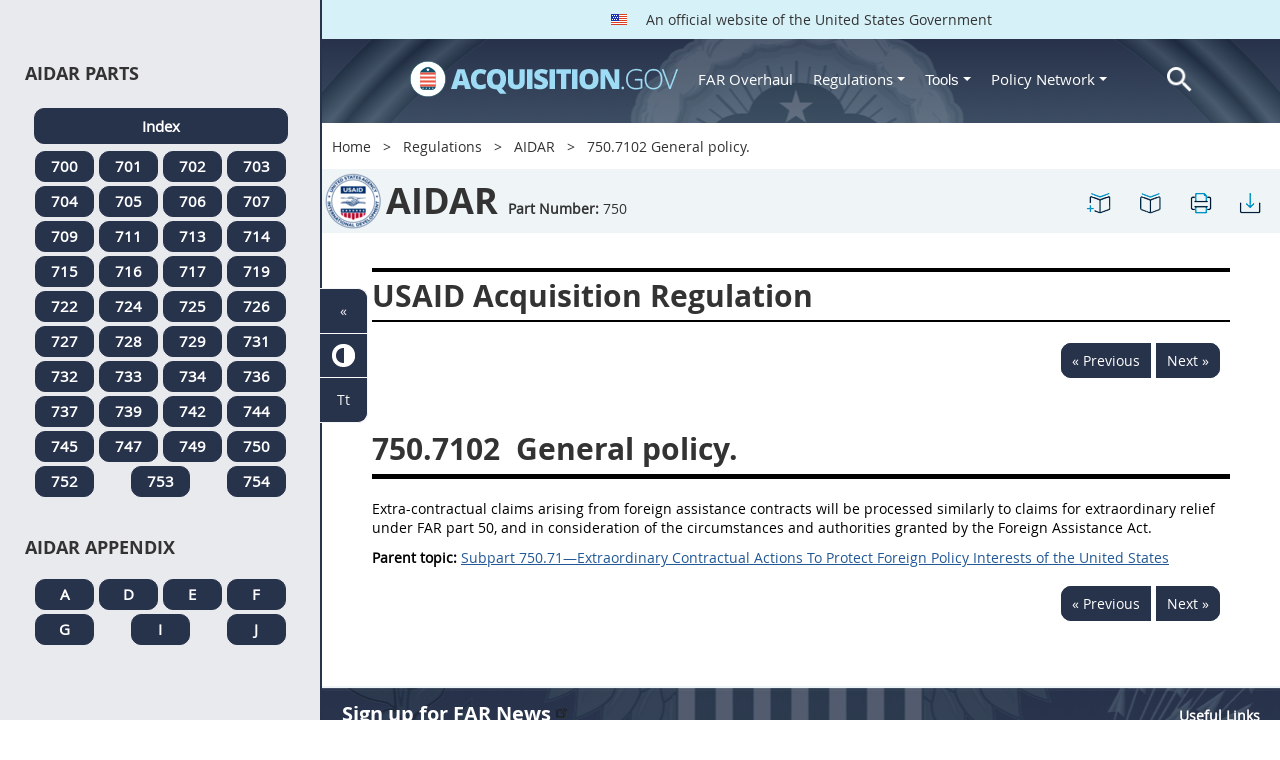

--- FILE ---
content_type: text/html; charset=UTF-8
request_url: https://www.acquisition.gov/aidar/750.7102-general-policy.
body_size: 12339
content:
<!DOCTYPE html>
<html lang="en" dir="ltr" prefix="content: http://purl.org/rss/1.0/modules/content/  dc: http://purl.org/dc/terms/  foaf: http://xmlns.com/foaf/0.1/  og: http://ogp.me/ns#  rdfs: http://www.w3.org/2000/01/rdf-schema#  schema: http://schema.org/  sioc: http://rdfs.org/sioc/ns#  sioct: http://rdfs.org/sioc/types#  skos: http://www.w3.org/2004/02/skos/core#  xsd: http://www.w3.org/2001/XMLSchema# ">
<head>
  <meta charset="utf-8" />
<meta name="Generator" content="Drupal 10 (https://www.drupal.org)" />
<meta name="MobileOptimized" content="width" />
<meta name="HandheldFriendly" content="true" />
<meta name="viewport" content="width=device-width, initial-scale=1.0" />
<meta http-equiv="x-ua-compatible" content="ie=edge" />
<meta rel="apple-touch-icon" sizes="180x180" href="/sites/all/themes/acquisition_gov/assets/img/favicon/apple-touch-icon.png" />
<meta rel="manifest" href="/sites/all/themes/acquisition_gov/assets/img/favicon/manifest.png" />
<meta rel="mask-icon" color="#5bbad5" href="/sites/all/themes/acquisition_gov/assets/img/favicon/safari-pinned-tab.svg" />
<meta name="msapplication-config" content="/sites/all/themes/acquisition_gov/assets/img/favicon/browserconfig.xml" />
<meta name="theme-color" content="#ffffff" />
<meta name="apple-mobile-web-app-title" content="ACQ.gov" />
<meta name="application-name" content="ACQ.gov" />
<link rel="icon" href="/themes/custom/acquisition_gov/assets/img/favicon.ico" type="image/vnd.microsoft.icon" />
<script src="/sites/default/files/google_tag/ga4/google_tag.script.js?t92oq1" defer></script>

  <title>750.7102   General policy. | Acquisition.GOV</title>
  <link rel="stylesheet" media="all" href="/modules/contrib/ajax_loader/css/throbber-general.css?t92oq1" />
<link rel="stylesheet" media="all" href="/core/misc/components/progress.module.css?t92oq1" />
<link rel="stylesheet" media="all" href="/core/misc/components/ajax-progress.module.css?t92oq1" />
<link rel="stylesheet" media="all" href="/core/modules/system/css/components/align.module.css?t92oq1" />
<link rel="stylesheet" media="all" href="/core/modules/system/css/components/fieldgroup.module.css?t92oq1" />
<link rel="stylesheet" media="all" href="/core/modules/system/css/components/container-inline.module.css?t92oq1" />
<link rel="stylesheet" media="all" href="/core/modules/system/css/components/clearfix.module.css?t92oq1" />
<link rel="stylesheet" media="all" href="/core/modules/system/css/components/details.module.css?t92oq1" />
<link rel="stylesheet" media="all" href="/core/modules/system/css/components/hidden.module.css?t92oq1" />
<link rel="stylesheet" media="all" href="/core/modules/system/css/components/item-list.module.css?t92oq1" />
<link rel="stylesheet" media="all" href="/core/modules/system/css/components/js.module.css?t92oq1" />
<link rel="stylesheet" media="all" href="/core/modules/system/css/components/nowrap.module.css?t92oq1" />
<link rel="stylesheet" media="all" href="/core/modules/system/css/components/position-container.module.css?t92oq1" />
<link rel="stylesheet" media="all" href="/core/modules/system/css/components/reset-appearance.module.css?t92oq1" />
<link rel="stylesheet" media="all" href="/core/modules/system/css/components/resize.module.css?t92oq1" />
<link rel="stylesheet" media="all" href="/core/modules/system/css/components/system-status-counter.css?t92oq1" />
<link rel="stylesheet" media="all" href="/core/modules/system/css/components/system-status-report-counters.css?t92oq1" />
<link rel="stylesheet" media="all" href="/core/modules/system/css/components/system-status-report-general-info.css?t92oq1" />
<link rel="stylesheet" media="all" href="/core/modules/system/css/components/tablesort.module.css?t92oq1" />
<link rel="stylesheet" media="all" href="/modules/contrib/jquery_ui/assets/vendor/jquery.ui/themes/base/core.css?t92oq1" />
<link rel="stylesheet" media="all" href="/modules/contrib/jquery_ui/assets/vendor/jquery.ui/themes/base/datepicker.css?t92oq1" />
<link rel="stylesheet" media="all" href="/modules/contrib/jquery_ui/assets/vendor/jquery.ui/themes/base/theme.css?t92oq1" />
<link rel="stylesheet" media="all" href="/modules/custom/agov_definitions/assets/vendor/tooltipster/dist/css/tooltipster.bundle.css?t92oq1" />
<link rel="stylesheet" media="all" href="/modules/custom/agov_definitions/assets/css/definitions.css?t92oq1" />
<link rel="stylesheet" media="all" href="/modules/custom/agov_favorites/css/agov-favorites.css?t92oq1" />
<link rel="stylesheet" media="all" href="/modules/custom/agov_favorites/css/messages.css?t92oq1" />
<link rel="stylesheet" media="all" href="/modules/custom/agov_gcloud/css/gcloud.css?t92oq1" />
<link rel="stylesheet" media="all" href="/modules/custom/agov_modals_url/vendor/tooltipster/dist/css/tooltipster.bundle.css?t92oq1" />
<link rel="stylesheet" media="all" href="/modules/custom/agov_modals_url/css/modals_url.css?t92oq1" />
<link rel="stylesheet" media="all" href="/modules/contrib/ajax_loader/css/circle.css?t92oq1" />
<link rel="stylesheet" media="all" href="/modules/contrib/extlink/css/extlink.css?t92oq1" />
<link rel="stylesheet" media="all" href="/themes/custom/acquisition_gov/css/fonts.css?t92oq1" />
<link rel="stylesheet" media="all" href="/themes/custom/acquisition_gov/css/styles.min.css?t92oq1" />

  
</head>
<body class="node-aidar regulation dita-regulation">

        <a href="#main-content" class="usa-skipnav usa-sr-only focusable">
      Skip to main content
    </a>
    <noscript><iframe src="https://www.googletagmanager.com/ns.html?id=GTM-NN28DNZN" height="0" width="0" style="display:none;visibility:hidden"></iframe></noscript>
      <div class="dialog-off-canvas-main-canvas" data-off-canvas-main-canvas>
    <div id="acquisition-wrapper">
  <div id="acquisition-content-wrapper">
    <div class="top-wrapper">
              <section class="usa-banner">
          <div class="usa-banner">
  <div class="usa-accordion">
    <header class="usa-banner__header">
      <div class="usa-banner__inner">
        <p class="usa-banner__header-text">
          <img class="usa-banner__header-flag" src="/themes/custom/acquisition_gov/assets/img/us-flag.png" alt="U.S. flag">
          An official website of the United States Government
        </p>
      </div>
    </header>
  </div>
</div>
        </section>
            
      <div class="usa-overlay"></div>
      <div class="header-wrapper">
        <header class="usa-header usa-header--extended" id="header" role="banner">

          
          
            <div class="region region-header usa-navbar" role="banner">
    <div class="usa-logo site-logo" id="logo">

          <a class="logo-img" href="/" accesskey="1" title="Home" aria-label="Home">
        <img src="/themes/custom/acquisition_gov/logo.png" alt="Home" />
      </a>
      <a href="javascript:void(0)" id="menu-burger" title="Open main menu in mobile." aria-label="Open main menu in mobile.">
        <div class="menu-btn">
          <div class="menu-btn__burger"></div>
        </div>
      </a>
    </div>
<nav role="navigation" aria-labelledby="block-acquisition-gov-main-menu-menu" id="block-acquisition-gov-main-menu">
            
  <h2 class="usa-sr-only" id="block-acquisition-gov-main-menu-menu">Main navigation</h2>
  

        

              <ul class="menu menu--main nav">
                                  <li aria-label="Home main" class="first menu-item--level-1">
                                        
                                    <a href="/" aria-label="Home main" class="first menu-item--level-1" id="acquisition-logo">
                <img src="/themes/custom/acquisition_gov/logo.png" class="acquisition-img" alt="Acquisition.gov" width="268" height="36" />
              </a>
                                        </li>
                              <li aria-label="FAR Overhaul main" class="menu-item--level-1">
                                        
                                    <a href="/far-overhaul" aria-label="FAR Overhaul main" class="menu-item--level-1" data-drupal-link-system-path="node/63539">FAR Overhaul</a>
                                        </li>
                              <li aria-label="Regulations main" class="expanded dropdown menu-item--level-1">
                                                                          
                                    <a href="/content/regulations" title="Regulations" aria-label="Regulations main" class="expanded dropdown menu-item--level-1 dropdown-toggle" data-toggle="dropdown" data-drupal-link-system-path="node/15972">Regulations <span class="caret"></span></a>
                                                                        <div class="menu menu--main nav mega-box logged-out regulations">
                                  <div class="content">
                                  <ul class="menu menu--level-2">
                                  <li class="expanded dropdown first menu-item--level-2">
                                        
                      <span title="Regulations Row 1" aria-label="Regulations Row 1" class="expanded dropdown first menu-item--level-2">Row 1</span>
                                              <div class="mega-row">
                              <ul class="menu menu--level-3">
                                  <li class="first menu-item--level-3">
                                        
                      <a href="/browse/index/far" class="first menu-item--level-3">
                              <h3 class="far-menu-label"><img src="/themes/custom/acquisition_gov/assets/img/logos/64/FAR.png" alt="FAR"/> FAR</h3>
                          </a>
                            </li>
                              <li class="menu-item--level-3">
                                        
                      <a href="/smart-matrix" class="menu-item--level-3">
                              <img src="/themes/custom/acquisition_gov/assets/img/logos/smart-matrix.png" alt="Smart Matrix" width="22"/> Smart Matrix
                          </a>
                            </li>
                              <li class="last menu-item--level-3">
                                        
                      <a href="/chapter_99" class="last menu-item--level-3">
                              <img src="/themes/custom/acquisition_gov/assets/img/logos/27/FAR.png" alt="Chapter 99 (CAS)" width="27"/> Chapter 99 (CAS)
                          </a>
                            </li>
          </ul>
  
              </div>
                              </li>
                              <li class="expanded dropdown menu-item--level-2">
                                        
                      <span title="Regulations Row 2" aria-label="Regulations Row 2" class="expanded dropdown menu-item--level-2">Row 2</span>
                                              <div class="mega-row">
                              <ul class="menu menu--level-3">
                                  <li class="first menu-item--level-3">
                                        
                      <a href="/dfars" class="first menu-item--level-3">
                              <img src="/themes/custom/acquisition_gov/assets/img/logos/32/DFARS.png" alt="DFARS" width="32"/> DFARS
                          </a>
                            </li>
                              <li class="menu-item--level-3">
                                        
                      <a href="/dfarspgi" class="menu-item--level-3">
                              <img src="/themes/custom/acquisition_gov/assets/img/logos/32/DFARSPGI.png" alt="DFARSPGI" width="32"/> DFARSPGI
                          </a>
                            </li>
                              <li class="menu-item--level-3">
                                        
                      <a href="/afars" class="menu-item--level-3">
                              <img src="/themes/custom/acquisition_gov/assets/img/logos/32/AFARS.png" alt="AFARS" width="32"/> AFARS
                          </a>
                            </li>
                              <li class="menu-item--level-3">
                                        
                      <a href="/daffars" class="menu-item--level-3">
                              <img src="/themes/custom/acquisition_gov/assets/img/logos/32/DAFFARS.png" alt="DAFFARS" width="32"/> DAFFARS
                          </a>
                            </li>
                              <li class="menu-item--level-3">
                                        
                      <a href="/daffars/mp" class="menu-item--level-3">
                              <img src="/themes/custom/acquisition_gov/assets/img/logos/32/DAFFARS.png" alt="DAFFARS MP" width="32"/> DAFFARS MP
                          </a>
                            </li>
                              <li class="menu-item--level-3">
                                        
                      <a href="/dars" class="menu-item--level-3">
                              <img src="/themes/custom/acquisition_gov/assets/img/logos/32/DARS.png" alt="DARS" width="32"/> DARS
                          </a>
                            </li>
                              <li class="menu-item--level-3">
                                        
                      <a href="/dlad" class="menu-item--level-3">
                              <img src="/themes/custom/acquisition_gov/assets/img/logos/32/DLAD.png" alt="DLAD" width="32"/> DLAD
                          </a>
                            </li>
                              <li class="menu-item--level-3">
                                        
                      <a href="/nmcars" class="menu-item--level-3">
                              <img src="/themes/custom/acquisition_gov/assets/img/logos/32/NMCARS.png" alt="NMCARS" width="32"/> NMCARS
                          </a>
                            </li>
                              <li class="menu-item--level-3">
                                        
                      <a href="/sofars" class="menu-item--level-3">
                              <img src="/themes/custom/acquisition_gov/assets/img/logos/32/SOFARS.png" alt="SOFARS" width="32"/> SOFARS
                          </a>
                            </li>
                              <li class="last menu-item--level-3">
                                        
                      <a href="/transfars" class="last menu-item--level-3">
                              <img src="/themes/custom/acquisition_gov/assets/img/logos/32/TRANSFARS.png" alt="TRANSFARS" width="32"/> TRANSFARS
                          </a>
                            </li>
          </ul>
  
              </div>
                              </li>
                              <li class="expanded dropdown menu-item--level-2">
                                        
                      <span title="Regulations Row 3" aria-label="Regulations Row 3" class="expanded dropdown menu-item--level-2">Row 3</span>
                                              <div class="mega-row">
                              <ul class="menu menu--level-3">
                                  <li class="first menu-item--level-3">
                                        
                      <a href="/agar" class="first menu-item--level-3">
                              <img src="/themes/custom/acquisition_gov/assets/img/logos/32/AGAR.png" alt="AGAR" width="32"/> AGAR
                          </a>
                            </li>
                              <li class="menu-item--level-3">
                                        
                      <a href="/aidar" class="menu-item--level-3">
                              <img src="/themes/custom/acquisition_gov/assets/img/logos/32/AIDAR.png" alt="AIDAR" width="32"/> AIDAR
                          </a>
                            </li>
                              <li class="menu-item--level-3">
                                        
                      <a href="/car" class="menu-item--level-3">
                              <img src="/themes/custom/acquisition_gov/assets/img/logos/32/CAR.png" alt="CAR" width="32"/> CAR
                          </a>
                            </li>
                              <li class="menu-item--level-3">
                                        
                      <a href="/dears" class="menu-item--level-3">
                              <img src="/themes/custom/acquisition_gov/assets/img/logos/32/DEAR.png" alt="DEAR" width="32"/> DEAR
                          </a>
                            </li>
                              <li class="menu-item--level-3">
                                        
                      <a href="/diar" class="menu-item--level-3">
                              <img src="/themes/custom/acquisition_gov/assets/img/logos/32/DIAR.png" alt="DIAR" width="32"/> DIAR
                          </a>
                            </li>
                              <li class="menu-item--level-3">
                                        
                      <a href="/dolar" class="menu-item--level-3">
                              <img src="/themes/custom/acquisition_gov/assets/img/logos/32/DOLAR.png" alt="DOLAR" width="32"/> DOLAR
                          </a>
                            </li>
                              <li class="menu-item--level-3">
                                        
                      <a href="/dosar" class="menu-item--level-3">
                              <img src="/themes/custom/acquisition_gov/assets/img/logos/32/DOSAR.png" alt="DOSAR" width="32"/> DOSAR
                          </a>
                            </li>
                              <li class="last menu-item--level-3">
                                        
                      <a href="/dtar" class="last menu-item--level-3">
                              <img src="/themes/custom/acquisition_gov/assets/img/logos/32/DTAR.png" alt="DTAR" width="32"/> DTAR
                          </a>
                            </li>
          </ul>
  
              </div>
                              </li>
                              <li class="expanded dropdown menu-item--level-2">
                                        
                      <span title="Regulations Row 4" aria-label="Regulations Row 4" class="expanded dropdown menu-item--level-2">Row 4</span>
                                              <div class="mega-row">
                              <ul class="menu menu--level-3">
                                  <li class="first menu-item--level-3">
                                        
                      <a href="/edar" class="first menu-item--level-3">
                              <img src="/themes/custom/acquisition_gov/assets/img/logos/32/EDAR.png" alt="EDAR" width="32"/> EDAR
                          </a>
                            </li>
                              <li class="menu-item--level-3">
                                        
                      <a href="/epaar" class="menu-item--level-3">
                              <img src="/themes/custom/acquisition_gov/assets/img/logos/32/EPAAR.png" alt="EPAAR" width="32"/> EPAAR
                          </a>
                            </li>
                              <li class="menu-item--level-3">
                                        
                      <a href="/fehbar" class="menu-item--level-3">
                              <img src="/themes/custom/acquisition_gov/assets/img/logos/32/FEHBAR.png" alt="FEHBAR" width="32"/> FEHBAR
                          </a>
                            </li>
                              <li class="menu-item--level-3">
                                        
                      <a href="/browse/index/gsam" class="menu-item--level-3">
                              <img src="/themes/custom/acquisition_gov/assets/img/logos/32/GSAM.png" alt="GSAM/R" width="32"/> GSAM/R
                          </a>
                            </li>
                              <li class="menu-item--level-3">
                                        
                      <a href="/hhsar" class="menu-item--level-3">
                              <img src="/themes/custom/acquisition_gov/assets/img/logos/32/HHSAR.png" alt="HHSAR" width="32"/> HHSAR
                          </a>
                            </li>
                              <li class="menu-item--level-3">
                                        
                      <a href="/hsar" class="menu-item--level-3">
                              <img src="/themes/custom/acquisition_gov/assets/img/logos/32/HSAR.png" alt="HSAR" width="32"/> HSAR
                          </a>
                            </li>
                              <li class="last menu-item--level-3">
                                        
                      <a href="/hudar" class="last menu-item--level-3">
                              <img src="/themes/custom/acquisition_gov/assets/img/logos/32/HUDAR.png" alt="HUDAR" width="32"/> HUDAR
                          </a>
                            </li>
          </ul>
  
              </div>
                              </li>
                              <li class="expanded dropdown last menu-item--level-2">
                                        
                      <span title="Regulations Row 5" aria-label="Regulations Row 5" class="expanded dropdown last menu-item--level-2">Row 5</span>
                                              <div class="mega-row">
                              <ul class="menu menu--level-3">
                                  <li class="first menu-item--level-3">
                                        
                      <a href="/iaar" class="first menu-item--level-3">
                              <img src="/themes/custom/acquisition_gov/assets/img/logos/32/IAAR.png" alt="IAAR" width="32"/> IAAR
                          </a>
                            </li>
                              <li class="menu-item--level-3">
                                        
                      <a href="/jar" class="menu-item--level-3">
                              <img src="/themes/custom/acquisition_gov/assets/img/logos/32/JAR.png" alt="JAR" width="32"/> JAR
                          </a>
                            </li>
                              <li class="menu-item--level-3">
                                        
                      <a href="/lifar" class="menu-item--level-3">
                              <img src="/themes/custom/acquisition_gov/assets/img/logos/32/LIFAR.png" alt="LIFAR" width="32"/> LIFAR
                          </a>
                            </li>
                              <li class="menu-item--level-3">
                                        
                      <a href="/nfs" class="menu-item--level-3">
                              <img src="/themes/custom/acquisition_gov/assets/img/logos/32/NFS.png" alt="NFS" width="32"/> NFS
                          </a>
                            </li>
                              <li class="menu-item--level-3">
                                        
                      <a href="/nrcar" class="menu-item--level-3">
                              <img src="/themes/custom/acquisition_gov/assets/img/logos/32/NRCAR.png" alt="NRCAR" width="32"/> NRCAR
                          </a>
                            </li>
                              <li class="menu-item--level-3">
                                        
                      <a href="/tar" class="menu-item--level-3">
                              <img src="/themes/custom/acquisition_gov/assets/img/logos/32/TAR.png" alt="TAR" width="32"/> TAR
                          </a>
                            </li>
                              <li class="last menu-item--level-3">
                                        
                      <a href="/vaar" class="last menu-item--level-3">
                              <img src="/themes/custom/acquisition_gov/assets/img/logos/32/VAAR.png" alt="VAAR" width="32"/> VAAR
                          </a>
                            </li>
          </ul>
  
              </div>
                              </li>
          </ul>
  
                  </div>
                              </div>
                              </li>
                              <li aria-label="Tools main" class="expanded dropdown menu-item--level-1">
                                                                          
                                    <button title="Tools" aria-label="Tools main" class="expanded dropdown menu-item--level-1 dropdown-toggle" data-toggle="dropdown" type="button">Tools <span class="caret"></span></button>
                                                                        <div class="mega-box logged-out regulations tools">
                                  <div class="content">
                                  <ul class="menu menu--level-2">
                                  <li class="first menu-item--level-2">
                                        
                      <a href="/archives?type=FAR" title="Archives" aria-label="Archives" class="first menu-item--level-2" data-drupal-link-query="{&quot;type&quot;:&quot;FAR&quot;}" data-drupal-link-system-path="archives">Archives</a>
                            </li>
                              <li class="menu-item--level-2">
                                        
                      <a href="/smart-matrix" title="Smart Matrix" aria-label="Smart Matrix" class="menu-item--level-2" data-drupal-link-system-path="smart-matrix">Smart Matrix</a>
                            </li>
                              <li class="menu-item--level-2">
                                        
                      <a href="/search/advanced?keys=&amp;page=0&amp;sort_by=search_api_relevance&amp;sort_order=DESC&amp;type%5Bfar_dita%5D=far_dita" title="Regulations Search" aria-label="Regulations Search" class="menu-item--level-2" data-drupal-link-query="{&quot;keys&quot;:&quot;&quot;,&quot;page&quot;:&quot;0&quot;,&quot;sort_by&quot;:&quot;search_api_relevance&quot;,&quot;sort_order&quot;:&quot;DESC&quot;,&quot;type&quot;:{&quot;far_dita&quot;:&quot;far_dita&quot;}}" data-drupal-link-system-path="search/advanced">Regulations Search</a>
                            </li>
                              <li class="last menu-item--level-2">
                                        
                      <a href="/arc" title="Acquisition Regulation Comparator (ARC)" aria-label="Acquisition Regulation Comparator (ARC)" class="last menu-item--level-2" data-drupal-link-system-path="arc">Acquisition Regulation Comparator (ARC)</a>
                            </li>
          </ul>
  
                  </div>
                              </div>
                              </li>
                              <li aria-label="Policy Network main" class="expanded dropdown menu-item--level-1">
                                                                          
                                    <a href="/policy-network" aria-label="Policy Network main" class="expanded dropdown menu-item--level-1 dropdown-toggle" data-toggle="dropdown" data-drupal-link-system-path="node/3846">Policy Network <span class="caret"></span></a>
                                                                        <div class="mega-box logged-out regulations tools policy-network">
                                  <div class="content">
                                  <ul class="menu menu--level-2">
                                  <li class="first menu-item--level-2">
                                        
                      <a href="/cao-home" class="first menu-item--level-2" data-drupal-link-system-path="node/3756">CAOC</a>
                            </li>
                              <li class="menu-item--level-2">
                                        
                      <a href="/content/civilian-agency-acquisition-council-caac" class="menu-item--level-2" data-drupal-link-system-path="node/3244">CAAC</a>
                            </li>
                              <li class="menu-item--level-2">
                                        
                      <a href="/far-council" class="menu-item--level-2" data-drupal-link-system-path="node/3849">FAR Council</a>
                            </li>
                              <li class="last menu-item--level-2">
                                        
                      <a href="/isdc-home" class="last menu-item--level-2" data-drupal-link-system-path="node/3851">ISDC</a>
                            </li>
          </ul>
  
                  </div>
                              </div>
                              </li>
                              <li aria-label="Search main" class="last menu-item--level-1">
                                        
                                    <a href="/search/advanced?keys=&amp;page=0&amp;sort_by=search_api_relevance&amp;sort_order=DESC&amp;type%5Bfar_dita%5D=far_dita" aria-label="Search main" class="last menu-item--level-1" id="acquisition-search">
                <img src="/themes/custom/acquisition_gov/assets/img/search-icon.png" class="acquisition-img" alt="Search Acquisition.gov" width="25" height="25"/>
              </a>
                                        </li>
          </ul>
  

  </nav>

</div>


            
        </header>
      </div>
    </div>

    
    <main class="main-content usa-layout-docs usa-section agov-main-section " role="main" id="main-content">

      <div class="grid-container">

                  <div class="grid-row grid-row-breadcrumb">
                  <div id="block-breadcrumbs" class="block block-system block-system-breadcrumb-block">
  
    
          <nav role="navigation" aria-labelledby="system-breadcrumb">
        <h2 id="system-breadcrumb" class="usa-sr-only">Breadcrumb</h2>
        <ol class="usa-breadcrumb__list">
                            <li class="usa-breadcrumb__list-item">
                                            <a href="/" class="usa-breadcrumb__link">Home</a>
                                    </li>
                            <li class="usa-breadcrumb__list-item">
                                            <a href="/content/regulations" class="usa-breadcrumb__link">Regulations</a>
                                    </li>
                            <li class="usa-breadcrumb__list-item">
                                            <a href="/aidar" class="usa-breadcrumb__link">AIDAR</a>
                                    </li>
                            <li class="usa-breadcrumb__list-item">
                                            750.7102   General policy.
                                    </li>
                    </ol>
    </nav>

  </div>

  
          </div>
        
                  <div class="grid-row dfars-grid-row grid-row-secondary-menu">
            <div class="usa-nav__secondary">
    <div class="usa-nav__secondary usa-secondary_menus">
        <a href="javascript:void(0)" id="caoc-menu-burger"  title="Open caoc menu in mobile." aria-label="Open caoc menu in mobile.">
            <div class="caoc-menu-btn">
                <div class="caoc-menu-btn__burger"></div>
            </div>
        </a>
        <div id="block-regulationtitleblock" class="block block-agov-browse block-agov-regulation-title-favorites-block">
  
    
      <div class="agov-regulation-title"><div class="agov-regulation-title-image"><img src="/themes/custom/acquisition_gov/assets/img/logos/64/AIDAR.png" class="acquisition-img" alt="HTML" /></div>
<div class="agov-regulation-title-text"><h1>AIDAR</h1><p><b>Part Number:</b> <span id="open-left-side-menu-non-dita" data-type="aidar" data-part="750">750</p></div>
</div>
<ul class="usa-nav__secondary-links"><li><a href="/aidar/750.7102-general-policy." id="favorites-create-bookmark" title="Add Bookmark" aria-label="750.7102   General policy." data-node="59737" data-title="750.7102   General policy." target="_self"><img src="/modules/custom/agov_favorites/images/30px/bookmark-add.png" width="30" alt="750.7102   General policy." /></a></li><li><a href="/get-bookmarks" id="favorites-open-bookmarks" title="Open bookmarks." aria-label="Open bookmarks." data-node="59737" data-title="Open bookmarks." target="_self"><img src="/modules/custom/agov_favorites/images/30px/bookmark-open.png" width="30" alt="Open bookmarks." /></a></li><li><a href="/node/59737/printable/print" id="print-page" title="Print 750.7102   General policy. page." aria-label="Print 750.7102   General policy. page." data-node="59737" data-title="Print 750.7102   General policy. page." target="_blank"><img src="/modules/custom/agov_favorites/images/30px/print.png" width="30" alt="Print 750.7102   General policy. page." /></a></li><li><a href="/node/59737/printable/pdf" id="download-pdf" title="Download 750.7102   General policy. page." aria-label="Download 750.7102   General policy. page." data-node="59737" data-title="Download 750.7102   General policy. page." target="_blank"><img src="/modules/custom/agov_favorites/images/30px/download.png" width="30" alt="Download 750.7102   General policy. page." /></a></li></ul>
  </div>

    </div>
</div>
          </div>
        
                  <div class="agov-status-messages">
            <div data-drupal-messages-fallback class="hidden"></div>


          </div>

                                <div class="grid-row ">
              
            </div>
                  
        <div class="grid-row grid-gap">
          
          <div class="usa-layout-docs__main desktop:grid-col-fill">
                <div id="block-nonditaregulationtitleblock" class="block block-agov-browse block-agov-nondita-regulation-title-block">
  
    
        <div class="nopadding">
    <h2 class="non-dita-regulation-title">USAID Acquisition Regulation</h2>
  </div>

  </div>
<div id="block-regulationpageblock" class="block block-agov-browse block-agov-regulation-page-block">
  
    
      <div class="nextprev"><a href="/aidar/750.7101-authority." class="docprevious docprevround" title="Previous" aria-label="Previous">« Previous</a><a href="/aidar/750.7103-reserved" class="docnext docnextround" title="Next" aria-label="Next">Next »</a></div>
<div class="regulation-content">
750.7102 General policy.<article role="article" aria-labelledby="ariaid-title1">    <article class="nested0" aria-labelledby="ariaid-title1" id="Section_750_7102_T48_501736213">       <h1 class="title topictitle1" id="ariaid-title1">          <span class="ph autonumber">750.7102</span> General policy.</h1>       <div class="body conbody">          <p class="p P">Extra-contractual claims arising from foreign assistance contracts will be processed similarly to claims for extraordinary relief under FAR part 50, and in consideration of the circumstances and authorities granted by the Foreign Assistance Act. </p>       </div>    <nav role="navigation" class="related-links"><div class="familylinks"><div class="parentlink"><strong>Parent topic:</strong>  <a class="link String2Xref" href="/aidar/subpart-750.71%E2%80%94extraordinary-contractual-actions-protect-foreign-policy-interests-united-states" title="Subpart 750.71&mdash;Extraordinary Contractual Actions To Protect Foreign Policy Interests of the United States" aria-label="Subpart 750.71—Extraordinary Contractual Actions To Protect Foreign Policy Interests of the United States. Link 0">Subpart 750.71&mdash;Extraordinary Contractual Actions To Protect Foreign Policy Interests of the United States</a></div></div></nav></article> </article>
</div>
<div class="nextprev"><a href="/aidar/750.7101-authority." class="docprevious docprevround" title="Previous" aria-label="Previous">« Previous</a><a href="/aidar/750.7103-reserved" class="docnext docnextround" title="Next" aria-label="Next">Next »</a></div>

  </div>
<div id="block-favoriteslinksblock" class="block block-agov-favorites block-agov-favorites-links-block">
  
    
      <div id="favorites-container"><div id="favorites-header"><h4 id="favorites-heading">Favorite</h4><h4 id="favorites-close-bookmarks">X</h4></div>
<div id="favorites-menu-container"></div>
</div>

  </div>
<div id="block-messagemodalblock" class="block block-agov-favorites block-agov-message-modal-block">
  
    
      <div class="messages-overlay"><div id="messages-container"><div id="messages-header"></div>
<div id="messages-menu-container"></div>
</div>
</div>

  </div>
<div id="block-acquisition-gov-content" class="block block-system block-system-main-block">
  
    
      
  </div>


          </div>
                  </div>
      </div>

      <div id="left-side-menu" class="left-sidenav open">
        <div class="left-side-menu-items">
          <div id="parts-column">
            <div id="parts-column-header">
              <h2>AIDAR Parts</h2>
            </div>
            <div id="parts-wrapper">
                                    <nav role="navigation" aria-labelledby="block-regulationsaidarmenu-2-menu" id="block-regulationsaidarmenu-2">
            
  <h2 class="usa-sr-only" id="block-regulationsaidarmenu-2-menu">Regulations Aidar Menu</h2>
  

        
      <ul class="menu menu--regulations-aidar-menu nav">
                              <li aria-label="Index regulations-aidar-menu" class="first">
                                                  <a href="/aidar" class="regulation-part-full-link first" title="AIDAR Index" aria-label="Index regulations-aidar-menu" data-drupal-link-system-path="aidar">Index</a>
                  </li>
                              <li aria-label="700 regulations-aidar-menu">
                                                  <a href="/aidar/part-700-reserved" class="regulation-part-link" title="PART 700 [RESERVED]" aria-label="700 regulations-aidar-menu" data-drupal-link-system-path="node/45472">700</a>
                  </li>
                              <li aria-label="701 regulations-aidar-menu">
                                                  <a href="/aidar/part-701%E2%80%94federal-acquisition-regulation-system" class="regulation-part-link" title="PART 701—FEDERAL ACQUISITION REGULATION SYSTEM" aria-label="701 regulations-aidar-menu" data-drupal-link-system-path="node/45473">701</a>
                  </li>
                              <li aria-label="702 regulations-aidar-menu">
                                                  <a href="/aidar/part-702%E2%80%94definitions-words-and-terms" class="regulation-part-link" title="PART 702—DEFINITIONS OF WORDS AND TERMS" aria-label="702 regulations-aidar-menu" data-drupal-link-system-path="node/45491">702</a>
                  </li>
                              <li aria-label="703 regulations-aidar-menu">
                                                  <a href="/aidar/part-703%E2%80%94improper-business-practices-and-personal-conflicts-interest" class="regulation-part-link" title="PART 703—IMPROPER BUSINESS PRACTICES AND PERSONAL CONFLICTS OF INTEREST" aria-label="703 regulations-aidar-menu" data-drupal-link-system-path="node/45496">703</a>
                  </li>
                              <li aria-label="704 regulations-aidar-menu">
                                                  <a href="/aidar/part-704%E2%80%94administrative-and-information-matters" class="regulation-part-link" title="PART 704—ADMINISTRATIVE AND INFORMATION MATTERS" aria-label="704 regulations-aidar-menu" data-drupal-link-system-path="node/45500">704</a>
                  </li>
                              <li aria-label="705 regulations-aidar-menu">
                                                  <a href="/aidar/part-705%E2%80%94publicizing-contract-actions" class="regulation-part-link" title="PART 705—PUBLICIZING CONTRACT ACTIONS" aria-label="705 regulations-aidar-menu" data-drupal-link-system-path="node/45514">705</a>
                  </li>
                              <li aria-label="706 regulations-aidar-menu">
                                                  <a href="/aidar/part-706%E2%80%94competition-requirements" class="regulation-part-link" title="PART 706—COMPETITION REQUIREMENTS" aria-label="706 regulations-aidar-menu" data-drupal-link-system-path="node/45521">706</a>
                  </li>
                              <li aria-label="707 regulations-aidar-menu">
                                                  <a href="/aidar/part-707%E2%80%94acquisition-planning" class="regulation-part-link" title="PART 707—ACQUISITION PLANNING" aria-label="707 regulations-aidar-menu" data-drupal-link-system-path="node/45529">707</a>
                  </li>
                              <li aria-label="709 regulations-aidar-menu">
                                                  <a href="/aidar/part-709%E2%80%94contractor-qualifications" class="regulation-part-link" title="PART 709—CONTRACTOR QUALIFICATIONS" aria-label="709 regulations-aidar-menu" data-drupal-link-system-path="node/45532">709</a>
                  </li>
                              <li aria-label="711 regulations-aidar-menu">
                                                  <a href="/aidar/part-711%E2%80%94describing-agency-needs" class="regulation-part-link" title="PART 711—DESCRIBING AGENCY NEEDS" aria-label="711 regulations-aidar-menu" data-drupal-link-system-path="node/45538">711</a>
                  </li>
                              <li aria-label="713 regulations-aidar-menu">
                                                  <a href="/aidar/part-713%E2%80%94simplified-acquisition-procedures" class="regulation-part-link" title="PART 713—SIMPLIFIED ACQUISITION PROCEDURES" aria-label="713 regulations-aidar-menu" data-drupal-link-system-path="node/45542">713</a>
                  </li>
                              <li aria-label="714 regulations-aidar-menu">
                                                  <a href="/aidar/part-714%E2%80%94sealed-bidding" class="regulation-part-link" title="PART 714—SEALED BIDDING" aria-label="714 regulations-aidar-menu" data-drupal-link-system-path="node/45547">714</a>
                  </li>
                              <li aria-label="715 regulations-aidar-menu">
                                                  <a href="/aidar/part-715%E2%80%94contracting-negotiation" class="regulation-part-link" title="PART 715—CONTRACTING BY NEGOTIATION" aria-label="715 regulations-aidar-menu" data-drupal-link-system-path="node/45552">715</a>
                  </li>
                              <li aria-label="716 regulations-aidar-menu">
                                                  <a href="/aidar/part-716%E2%80%94types-contracts" class="regulation-part-link" title="PART 716—TYPES OF CONTRACTS" aria-label="716 regulations-aidar-menu" data-drupal-link-system-path="node/45565">716</a>
                  </li>
                              <li aria-label="717 regulations-aidar-menu">
                                                  <a href="/aidar/part-717%E2%80%94special-contracting-methods" class="regulation-part-link" title="PART 717—SPECIAL CONTRACTING METHODS" aria-label="717 regulations-aidar-menu" data-drupal-link-system-path="node/45574">717</a>
                  </li>
                              <li aria-label="719 regulations-aidar-menu">
                                                  <a href="/aidar/part-719%E2%80%94small-business-programs" class="regulation-part-link" title="PART 719—SMALL BUSINESS PROGRAMS" aria-label="719 regulations-aidar-menu" data-drupal-link-system-path="node/45578">719</a>
                  </li>
                              <li aria-label="722 regulations-aidar-menu">
                                                  <a href="/aidar/part-722%E2%80%94application-labor-laws-government-acquisition" class="regulation-part-link" title="PART 722—APPLICATION OF LABOR LAWS TO GOVERNMENT ACQUISITION" aria-label="722 regulations-aidar-menu" data-drupal-link-system-path="node/45605">722</a>
                  </li>
                              <li aria-label="724 regulations-aidar-menu">
                                                  <a href="/aidar/part-724%E2%80%94protection-privacy-and-freedom-information" class="regulation-part-link" title="PART 724—PROTECTION OF PRIVACY AND FREEDOM OF INFORMATION" aria-label="724 regulations-aidar-menu" data-drupal-link-system-path="node/45616">724</a>
                  </li>
                              <li aria-label="725 regulations-aidar-menu">
                                                  <a href="/aidar/part-725%E2%80%94foreign-acquisition" class="regulation-part-link" title="PART 725—FOREIGN ACQUISITION" aria-label="725 regulations-aidar-menu" data-drupal-link-system-path="node/45619">725</a>
                  </li>
                              <li aria-label="726 regulations-aidar-menu">
                                                  <a href="/aidar/part-726%E2%80%94other-socioeconomic-programs" class="regulation-part-link" title="PART 726—OTHER SOCIOECONOMIC PROGRAMS" aria-label="726 regulations-aidar-menu" data-drupal-link-system-path="node/45629">726</a>
                  </li>
                              <li aria-label="727 regulations-aidar-menu">
                                                  <a href="/aidar/part-727%E2%80%94patents-data-and-copyrights" class="regulation-part-link" title="PART 727—PATENTS, DATA, AND COPYRIGHTS" aria-label="727 regulations-aidar-menu" data-drupal-link-system-path="node/45635">727</a>
                  </li>
                              <li aria-label="728 regulations-aidar-menu">
                                                  <a href="/aidar/part-728%E2%80%94bonds-and-insurance" class="regulation-part-link" title="PART 728—BONDS AND INSURANCE" aria-label="728 regulations-aidar-menu" data-drupal-link-system-path="node/45641">728</a>
                  </li>
                              <li aria-label="729 regulations-aidar-menu">
                                                  <a href="/aidar/part-729%E2%80%94taxes" class="regulation-part-link" title="PART 729—TAXES" aria-label="729 regulations-aidar-menu" data-drupal-link-system-path="node/45650">729</a>
                  </li>
                              <li aria-label="731 regulations-aidar-menu">
                                                  <a href="/aidar/part-731%E2%80%94contract-cost-principles-and-procedures" class="regulation-part-link" title="PART 731—CONTRACT COST PRINCIPLES AND PROCEDURES" aria-label="731 regulations-aidar-menu" data-drupal-link-system-path="node/45653">731</a>
                  </li>
                              <li aria-label="732 regulations-aidar-menu">
                                                  <a href="/aidar/part-732%E2%80%94contract-financing" class="regulation-part-link" title="PART 732—CONTRACT FINANCING" aria-label="732 regulations-aidar-menu" data-drupal-link-system-path="node/45673">732</a>
                  </li>
                              <li aria-label="733 regulations-aidar-menu">
                                                  <a href="/aidar/part-733%E2%80%94protests-disputes-and-appeals" class="regulation-part-link" title="PART 733—PROTESTS, DISPUTES, AND APPEALS" aria-label="733 regulations-aidar-menu" data-drupal-link-system-path="node/45683">733</a>
                  </li>
                              <li aria-label="734 regulations-aidar-menu">
                                                  <a href="/aidar/part-734%E2%80%94major-system-acquisition" class="regulation-part-link" title="PART 734—MAJOR SYSTEM ACQUISITION" aria-label="734 regulations-aidar-menu" data-drupal-link-system-path="node/45693">734</a>
                  </li>
                              <li aria-label="736 regulations-aidar-menu">
                                                  <a href="/aidar/part-736%E2%80%94construction-and-architect-engineer-contracts" class="regulation-part-link" title="PART 736—CONSTRUCTION AND ARCHITECT-ENGINEER CONTRACTS" aria-label="736 regulations-aidar-menu" data-drupal-link-system-path="node/45695">736</a>
                  </li>
                              <li aria-label="737 regulations-aidar-menu">
                                                  <a href="/aidar/part-737-reserved" class="regulation-part-link" title="PART 737 [RESERVED]" aria-label="737 regulations-aidar-menu" data-drupal-link-system-path="node/45705">737</a>
                  </li>
                              <li aria-label="739 regulations-aidar-menu">
                                                  <a href="/aidar/part-739%E2%80%94acquisition-information-technology" class="regulation-part-link" title="PART 739—ACQUISITION OF INFORMATION TECHNOLOGY" aria-label="739 regulations-aidar-menu" data-drupal-link-system-path="node/59701">739</a>
                  </li>
                              <li aria-label="742 regulations-aidar-menu">
                                                  <a href="/aidar/part-742%E2%80%94contract-administration-and-audit-services" class="regulation-part-link" title="PART 742—CONTRACT ADMINISTRATION AND AUDIT SERVICES" aria-label="742 regulations-aidar-menu" data-drupal-link-system-path="node/59702">742</a>
                  </li>
                              <li aria-label="744 regulations-aidar-menu">
                                                  <a href="/aidar/part-744%E2%80%94subcontracting-policies-and-procedures" class="regulation-part-link" title="PART 744—SUBCONTRACTING POLICIES AND PROCEDURES" aria-label="744 regulations-aidar-menu" data-drupal-link-system-path="node/59716">744</a>
                  </li>
                              <li aria-label="745 regulations-aidar-menu">
                                                  <a href="/aidar/part-745%E2%80%94government-property" class="regulation-part-link" title="PART 745—GOVERNMENT PROPERTY" aria-label="745 regulations-aidar-menu" data-drupal-link-system-path="node/59719">745</a>
                  </li>
                              <li aria-label="747 regulations-aidar-menu">
                                                  <a href="/aidar/part-747%E2%80%94transportation" class="regulation-part-link" title="PART 747—TRANSPORTATION" aria-label="747 regulations-aidar-menu" data-drupal-link-system-path="node/59722">747</a>
                  </li>
                              <li aria-label="749 regulations-aidar-menu">
                                                  <a href="/aidar/part-749%E2%80%94termination-contracts" class="regulation-part-link" title="PART 749—TERMINATION OF CONTRACTS" aria-label="749 regulations-aidar-menu" data-drupal-link-system-path="node/59725">749</a>
                  </li>
                              <li aria-label="750 regulations-aidar-menu">
                                                  <a href="/aidar/part-750%E2%80%94extraordinary-contractual-actions-and-safety-act" class="regulation-part-link" title="PART 750—EXTRAORDINARY CONTRACTUAL ACTIONS AND THE SAFETY ACT" aria-label="750 regulations-aidar-menu" data-drupal-link-system-path="node/59731">750</a>
                  </li>
                              <li aria-label="752 regulations-aidar-menu">
                                                  <a href="/aidar/part-752%E2%80%94solicitation-provisions-and-contract-clauses" class="regulation-part-link" title="PART 752—SOLICITATION PROVISIONS AND CONTRACT CLAUSES" aria-label="752 regulations-aidar-menu" data-drupal-link-system-path="node/59759">752</a>
                  </li>
                              <li aria-label="753 regulations-aidar-menu">
                                                  <a href="/aidar/part-753%E2%80%94forms" class="regulation-part-link" title="PART 753—FORMS" aria-label="753 regulations-aidar-menu" data-drupal-link-system-path="node/59845">753</a>
                  </li>
                              <li aria-label="754 regulations-aidar-menu" class="last">
                                                  <a href="/aidar/parts-754-799-reserved" class="regulation-part-link last" title="PARTS 754-799 [RESERVED]" aria-label="754 regulations-aidar-menu" data-drupal-link-system-path="node/59852">754</a>
                  </li>
          </ul>
  

  </nav>

  
                          </div>
                          <div id="parts-column-header">
                <h2>AIDAR Appendix</h2>
              </div>
              <div id="parts-wrapper">
                      <nav role="navigation" aria-labelledby="block-regulationsaidarappendixmenu-menu" id="block-regulationsaidarappendixmenu">
            
  <h2 class="usa-sr-only" id="block-regulationsaidarappendixmenu-menu">Regulations AIDAR Appendix Menu</h2>
  

        
      <ul class="menu menu--regulations-aidar-appendix-menu nav">
                              <li aria-label="A regulations-aidar-appendix-menu" class="first">
                                                  <a href="/aidar/appendixes-c-chapter-7-reserved" class="regulation-part-link first" title="Appendixes A-C to Chapter 7 [Reserved]" aria-label="A regulations-aidar-appendix-menu" data-drupal-link-system-path="node/59853">A</a>
                  </li>
                              <li aria-label="D regulations-aidar-appendix-menu">
                                                  <a href="/aidar/appendix-d-chapter-7%E2%80%94direct-usaid-contracts-u.s.-citizen-or-u.s.-resident-alien-personal-services-abroad" class="regulation-part-link" title="Appendix D to Chapter 7—Direct USAID Contracts With a U.S. Citizen or a U.S. Resident Alien for Personal Services Abroad" aria-label="D regulations-aidar-appendix-menu" data-drupal-link-system-path="node/59854">D</a>
                  </li>
                              <li aria-label="E regulations-aidar-appendix-menu">
                                                  <a href="/aidar/appendix-e-chapter-7-reserved" class="regulation-part-link" title="Appendix E to Chapter 7 [Reserved]" aria-label="E regulations-aidar-appendix-menu" data-drupal-link-system-path="node/59855">E</a>
                  </li>
                              <li aria-label="F regulations-aidar-appendix-menu">
                                                  <a href="/aidar/appendix-f-chapter-7%E2%80%94use-collaborative-assistance-method-title-xii-activities" class="regulation-part-link" title="Appendix F to Chapter 7—Use of Collaborative Assistance Method for Title XII Activities" aria-label="F regulations-aidar-appendix-menu" data-drupal-link-system-path="node/59856">F</a>
                  </li>
                              <li aria-label="G regulations-aidar-appendix-menu">
                                                  <a href="/aidar/appendixes-g-h-chapter-7-reserved" class="regulation-part-link" title="Appendixes G-H to Chapter 7 [Reserved]" aria-label="G regulations-aidar-appendix-menu" data-drupal-link-system-path="node/59857">G</a>
                  </li>
                              <li aria-label="I regulations-aidar-appendix-menu">
                                                  <a href="/aidar/appendix-i-chapter-7%E2%80%94usaids-academic-publication-policy" class="regulation-part-link" title="Appendix I to Chapter 7—USAID&#039;s Academic Publication Policy" aria-label="I regulations-aidar-appendix-menu" data-drupal-link-system-path="node/59858">I</a>
                  </li>
                              <li aria-label="J regulations-aidar-appendix-menu" class="last">
                                                  <a href="/aidar/appendix-j-chapter-7%E2%80%94direct-usaid-contracts-cooperating-country-national-and-third-country-national-personal-services-abroad" class="regulation-part-link last" title="Appendix J to Chapter 7—Direct USAID Contracts With a Cooperating Country National and With a Third Country National for Personal Services Abroad" aria-label="J regulations-aidar-appendix-menu" data-drupal-link-system-path="node/59859">J</a>
                  </li>
          </ul>
  

  </nav>

  
              </div>
                      </div>
        </div>
      </div>

      <div id="right-side-menu" class="sidenav">
        <a href="javascript:void(0)" id="menu-close-burger">&times;</a>
        <div class="right-side-menu-items">
                      

                    <ul class="menu menu--main-navigation-mobile nav">
                                                                  <li aria-label="FAR Overhaul main_navigation_mobile" class="first menu-item--level-1">
                                                                                    <a href="/far-overhaul" aria-label="FAR Overhaul main_navigation_mobile" class="first menu-item--level-1" data-drupal-link-system-path="node/63539">FAR Overhaul</a>
                    </li>
                                                              <li aria-label="Regulations main_navigation_mobile" class="menu-item--level-1">
                                                                                    <a href="/content/regulations" title="Regulations" aria-label="Regulations main_navigation_mobile" class="menu-item--level-1" data-drupal-link-system-path="node/15972">Regulations</a>
                    </li>
                                                              <li aria-label="Tools main_navigation_mobile" class="expanded dropdown menu-item--level-1">
                                                                    
                                                                                          <span title="Tools" aria-label="Tools main_navigation_mobile" class="expanded dropdown menu-item--level-1 dropdown-toggle" data-toggle="dropdown">Tools <span class="caret"></span></span>
                                              <ul class="dropdown-menu">
                                                                  <li class="first menu-item--level-2">
                                                                                    <a href="/archives?type=FAR" title="Archives" aria-label="Archives" class="first menu-item--level-2" data-drupal-link-query="{&quot;type&quot;:&quot;FAR&quot;}" data-drupal-link-system-path="archives">Archives</a>
                    </li>
                                                              <li class="menu-item--level-2">
                                                                                    <a href="/smart-matrix" title="Smart Matrix" aria-label="Smart Matrix" class="menu-item--level-2" data-drupal-link-system-path="smart-matrix">Smart Matrix</a>
                    </li>
                                                              <li class="menu-item--level-2">
                                                                                    <a href="/search/advanced?keys=&amp;page=0&amp;sort_by=search_api_relevance&amp;sort_order=DESC&amp;type%5Bfar_dita%5D=far_dita" title="Regulations Search" aria-label="Regulations Search" class="menu-item--level-2" data-drupal-link-query="{&quot;keys&quot;:&quot;&quot;,&quot;page&quot;:&quot;0&quot;,&quot;sort_by&quot;:&quot;search_api_relevance&quot;,&quot;sort_order&quot;:&quot;DESC&quot;,&quot;type&quot;:{&quot;far_dita&quot;:&quot;far_dita&quot;}}" data-drupal-link-system-path="search/advanced">Regulations Search</a>
                    </li>
                                                              <li class="last menu-item--level-2">
                                                                                    <a href="/arc" title="Acquisition Regulation Comparator (ARC)" aria-label="Acquisition Regulation Comparator (ARC)" class="last menu-item--level-2" data-drupal-link-system-path="arc">Acquisition Regulation Comparator (ARC)</a>
                    </li>
          </ul>
  
                    </li>
                                                              <li aria-label="Policy Network main_navigation_mobile" class="expanded dropdown menu-item--level-1">
                                                                                                                                                                            <span title="Policy Network" aria-label="Policy Network main_navigation_mobile" class="expanded dropdown menu-item--level-1 dropdown-toggle" id="agov-policy-network" data-toggle="dropdown">Policy Network <span id="agov-policy-network-dropdown-caret" class="caret"></span></span>
                                              <ul class="dropdown-menu agov-class-policy-network">
                                                                  <li class="expanded dropdown first menu-item--level-2">
                                                                                                                                                                            <span title="CAO.gov" aria-label="CAO.gov" class="expanded dropdown first menu-item--level-2 dropdown-toggle" id="agov-cao-dot-gov" data-toggle="dropdown">CAO.gov <span id="agov-cao-dot-gov-dropdown-caret" class="caret"></span></span>
                                                        <ul class="dropdown-menu agov-class-cao-dot-gov">
                                                                  <li class="first menu-item--level-3">
                                                                                    <a href="/cao-home" title="CAO Home" aria-label="CAO Home" class="first menu-item--level-3" data-drupal-link-system-path="node/3756">CAO Home</a>
                    </li>
                                                              <li class="menu-item--level-3">
                                                                                    <span title="Council Member" aria-label="Council Member" class="menu-item--level-3">Council Member</span>
                    </li>
                                                              <li class="expanded dropdown last menu-item--level-3">
                                                                                                                                                                            <span title="Council Defining Documents" aria-label="Council Defining Documents" class="expanded dropdown last menu-item--level-3 dropdown-toggle" id="agov-council-documents" data-toggle="dropdown">Council Defining Documents <span id="agov-council-documents-dropdown-caret" class="caret"></span></span>
                                                                    <ul class="dropdown-menu agov-class-council-documents">
                                                                  <li class="first menu-item--level-4">
                                                                                    <a href="/caoc-history" title="CAOC History" aria-label="CAOC History" class="first menu-item--level-4" data-drupal-link-system-path="node/3760">CAOC History</a>
                    </li>
                                                              <li class="last menu-item--level-4">
                                                                                    <a href="/caoc-charter" title="CAOC Charter" aria-label="CAOC Charter" class="last menu-item--level-4" data-drupal-link-system-path="node/3759">CAOC Charter</a>
                    </li>
          </ul>
  
                    </li>
          </ul>
  
                    </li>
                                                              <li class="menu-item--level-2">
                                                                                    <a href="/content/civilian-agency-acquisition-council-caac" title="Civilian Agency Acquisition Council (CAAC)" aria-label="Civilian Agency Acquisition Council (CAAC)" class="menu-item--level-2" data-drupal-link-system-path="node/3244">Civilian Agency Acquisition Council (CAAC)</a>
                    </li>
                                                              <li class="menu-item--level-2">
                                                                                    <a href="/far-council" title="Federal Acquisition Regulatory Council" aria-label="Federal Acquisition Regulatory Council" class="menu-item--level-2" data-drupal-link-system-path="node/3849">Federal Acquisition Regulatory Council</a>
                    </li>
                                                              <li class="last menu-item--level-2">
                                                                                    <a href="/isdc-home" title="Interagency Suspension and Debarment Committee (ISDC)" aria-label="Interagency Suspension and Debarment Committee (ISDC)" class="last menu-item--level-2" data-drupal-link-system-path="node/3851">Interagency Suspension and Debarment Committee (ISDC)</a>
                    </li>
          </ul>
  
                    </li>
                                                              <li aria-label="Search main_navigation_mobile" class="last menu-item--level-1">
                                                                                    <a href="/search/advanced?keys=&amp;page=0&amp;sort_by=search_api_relevance&amp;sort_order=DESC&amp;type%5Bfar_dita%5D=far_dita" title="Search" aria-label="Search main_navigation_mobile" class="last menu-item--level-1" data-drupal-link-query="{&quot;keys&quot;:&quot;&quot;,&quot;page&quot;:&quot;0&quot;,&quot;sort_by&quot;:&quot;search_api_relevance&quot;,&quot;sort_order&quot;:&quot;DESC&quot;,&quot;type&quot;:{&quot;far_dita&quot;:&quot;far_dita&quot;}}" data-drupal-link-system-path="search/advanced">Search</a>
                    </li>
          </ul>
  


                  </div>
      </div>

    </main>
  </div>

  <div class="footer-wrapper">
    <button id="backtotop" title="Go to top">˄ Top</button>
    <!-- <div class="above-footer-container"></div> -->
    <footer class="usa-footer usa-footer--big" role="contentinfo">
        <div class="main-container">
                                        <div class="usa-footer__primary-section">

                    <div class="usa-footer__primary-content">
                                                <div class="grid-container">
                            <div class="grid-row grid-gap">
                                
                                
                                                            </div>
                        </div>
                        
                                                    <div class="grid-container">
                                <div class="grid-row grid-gap">
                                    <div class="grid-col-fill">
                                                                            </div>
                                </div>
                            </div>
                                            </div>

                    <div class="row">
                        <div class="col-xs-12 col-sm-12 col-md-6">
                            <a href="https://www.gsa.gov/policy-regulations/policy/acquisition-policy/office-of-acquisition-policy/governmentwide-acq-policy/regulatory-secretariat-division#farnews" class="far-left" target="_blank"><div class="far-news">Sign up for FAR News</div></a>

                            <div class="usa-footer__contact-links desktop:grid-col-6">
                                <div class="far-left h3">Share the FAR</div>
                                                                    <div class="usa-footer__social-links grid-row grid-gap-1">
                                                                                    <div class="grid-col-auto">
                                                <a class="usa-social-link usa-social-link--facebook" onclick="window.open('https://www.facebook.com/GSA/', 'facebook_share', 'height=320, width=640, toolbar=no, menubar=no, scrollbars=no, resizable=no, location=no, directories=no, status=no');" href="#">
                                                                                                            <div class="mobile-lg:grid-col-auto">
                                                            <img class="usa-footer__logo-img"
                                                                 src="/themes/custom/acquisition_gov/assets/img/footer/facebook-icon.png"
                                                                 alt="Facebook">
                                                        </div>
                                                                                                    </a>
                                            </div>
                                        
                                                                                    <div class="grid-col-auto">
                                                <a class="usa-social-link usa-social-link--twitter" onclick="window.open('https://twitter.com/intent/tweet?text=Home of All Federal Acquisitions.&url=http%3A%2F%2Fwww.acquisition.gov%2Ffar_looseleaf', 'twitter_share', 'height=320, width=640, toolbar=no, menubar=no, scrollbars=no, resizable=no, location=no, directories=no, status=no');" href="#">
                                                                                                            <div class="mobile-lg:grid-col-auto">
                                                            <img class="usa-footer__logo-img"
                                                                 src="/themes/custom/acquisition_gov/assets/img/footer/twitter-icon.png"
                                                                 alt="Twitter">
                                                        </div>
                                                                                                    </a>
                                            </div>
                                        
                                        
                                                                                    <div class="grid-col-auto">
                                                <a class="usa-social-link usa-social-link--youtube" href="/form/contact-us">
                                                                                                            <div class="mobile-lg:grid-col-auto">
                                                            <img class="usa-footer__logo-img"
                                                                 src="/themes/custom/acquisition_gov/assets/img/footer/email-icon.png"
                                                                 alt="Contact">
                                                        </div>
                                                                                                    </a>
                                            </div>
                                        
                                                                            </div>
                                
                                
                                <address class="usa-footer__address">
                                    <div class="usa-footer__contact-info grid-row grid-gap">
                                        
                                                                            </div>
                                </address>
                            </div>
                        </div>
                        <div class="col-xs-12 col-sm-12 col-md-6">
                                                                  <nav role="navigation" aria-labelledby="block-upperfootermenu-menu" id="block-upperfootermenu">
            
  <h2 class="usa-sr-only" id="block-upperfootermenu-menu">Upper Footer Menu</h2>
  

        
      <ul class="menu menu--upper-footer-menu nav">
                              <li aria-label="Useful Links upper_footer_menu" class="first">
                                                  <a href="/content/useful-links" title="Useful Links" aria-label="Useful Links upper_footer_menu" class="first" data-drupal-link-system-path="node/294">Useful Links</a>
                  </li>
                              <li aria-label="FAR Resources upper_footer_menu">
                                                  <a href="/Far_Resources" title="FAR Resources" aria-label="FAR Resources upper_footer_menu">FAR Resources</a>
                  </li>
                              <li aria-label="Training upper_footer_menu">
                                                  <a href="/Training" title="Training" aria-label="Training upper_footer_menu" data-drupal-link-system-path="node/290">Training</a>
                  </li>
                              <li aria-label="Acquisition Systems upper_footer_menu" class="last">
                                                  <a href="/Acquisition_Systems" title="Acquisition Systems" aria-label="Acquisition Systems upper_footer_menu" class="last" data-drupal-link-system-path="node/289">Acquisition Systems</a>
                  </li>
          </ul>
  

  </nav>

  
                                                    </div>
                    </div>
                </div>
            
                            <div class="usa-footer__secondary-section">
                    <div class="grid-container">
                        <div class="grid-row grid-gap">
                            
                            
                                                                    
    
          <div class="tablet:grid-col-12">
                      <nav class="usa-footer__nav" aria-label="Footer navigation">
    
                  <div class="grid-row grid-gap-4">
    
    
                  <div class="mobile-lg:grid-col-6 desktop:grid-col">
          <section class="usa-footer__primary-content usa-footer__primary-content--collapsible">
                          <strong><a class="usa-footer__primary-link" href="/form/contact-us">Contact Us/FAQs</a></strong>
                        <ul class="usa-list usa-list--unstyled">
                          </ul>
          </section>
        </div>
                        <div class="mobile-lg:grid-col-6 desktop:grid-col">
          <section class="usa-footer__primary-content usa-footer__primary-content--collapsible">
                          <strong><a class="usa-footer__primary-link" href="/Privacy_Security">Privacy and Security Notice</a></strong>
                        <ul class="usa-list usa-list--unstyled">
                          </ul>
          </section>
        </div>
                        <div class="mobile-lg:grid-col-6 desktop:grid-col">
          <section class="usa-footer__primary-content usa-footer__primary-content--collapsible">
                          <strong><a class="usa-footer__primary-link" href="https://www.gsa.gov/resources/resources-for-americans-with-disabilities?footer=gsa">Accessibility Aids</a></strong>
                        <ul class="usa-list usa-list--unstyled">
                          </ul>
          </section>
        </div>
                        <div class="mobile-lg:grid-col-6 desktop:grid-col">
          <section class="usa-footer__primary-content usa-footer__primary-content--collapsible">
                          <strong><span class="agov-last-updated">Last Updated 01/16/2026</span></strong>
                        <ul class="usa-list usa-list--unstyled">
                          </ul>
          </section>
        </div>
          
          </div>
              </nav>
    
          </div>
    
    
  





                                
                                
                                                                                                
                                                                                                                                                                
                                                                                                                                                                                                
                                                                                                
                                
                                                                                                                                                                                                                                                                                                                                                                                                                                                                                                                                                                                            
                        </div>
                                            </div>
                </div>
                    </div>
    </footer>
</div>


<div class="usa-identifier">
    <section class="usa-identifier__section usa-identifier__section--masthead" aria-label="Agency identifier,">
        <div class="usa-identifier__container">
            <div class="usa-identifier__logos">
                <a href="https://www.gsa.gov/" class="usa-identifier__logo"><img class="usa-identifier__logo-img" src="/themes/custom/acquisition_gov/assets/img/footer/gsa-logo.png" alt="GSA logo" role="img" /></a>
            </div>
            <div class="usa-identifier__identity" aria-label="Agency description">
                <p class="usa-identifier__identity-domain">ACQUISITION.GOV</p>
                <p class="usa-identifier__identity-disclaimer">
                    An official website of the <a href="https://www.gsa.gov/">General Services Administration</a>
                </p>
            </div>
        </div>
    </section>
    <nav class="usa-identifier__section usa-identifier__section--required-links" aria-label="Important links,">
        <div class="usa-identifier__container">
            <ul class="usa-identifier__required-links-list">
                <li class="usa-identifier__required-links-item">
                    <a href="https://www.gsa.gov/about-us" class="usa-identifier__required-link usa-link">About GSA</a>
                </li>
                <li class="usa-identifier__required-links-item">
                    <a href="https://www.gsa.gov/website-information/accessibility-aids" class="usa-identifier__required-link usa-link">Accessibility support</a>
                </li>
                <li class="usa-identifier__required-links-item">
                    <a href="https://www.gsa.gov/reference/freedom-of-information-act-foia" class="usa-identifier__required-link usa-link">FOIA requests</a>
                </li>
                <li class="usa-identifier__required-links-item">
                    <a href="https://www.gsa.gov/reference/civil-rights-programs/notification-and-federal-employee-antidiscrimination-and-retaliation-act-of-2002" class="usa-identifier__required-link usa-link">No FEAR Act data</a>
                </li>
                <li class="usa-identifier__required-links-item">
                    <a href="https://www.gsaig.gov/" class="usa-identifier__required-link usa-link">Office of the Inspector General</a>
                </li>
                <li class="usa-identifier__required-links-item">
                    <a href="https://www.gsa.gov/reference/reports/budget-performance" class="usa-identifier__required-link usa-link">Performance reports</a>
                </li>
                <li class="usa-identifier__required-links-item">
                    <a href="https://www.gsa.gov/website-information/website-policies" class="usa-identifier__required-link usa-link">Privacy policy</a>
                </li>
            </ul>
        </div>
    </nav>
    <section class="usa-identifier__section usa-identifier__section--usagov" aria-label="U.S. government information and services,">
        <div class="usa-identifier__container">
            <div class="usa-identifier__usagov-description">
                Looking for U.S. government information and services?
            </div>
            <a href="https://www.usa.gov/" class="usa-link">Visit USA.gov</a>
        </div>
    </section>
</div>

  </div>


<nav id="left-side-menu-buttons" aria-label="Side menu">
  <ul>
    <li><a href="javascript:void(0)" id="open-left-side-menu" title="Open left side regulations menu." aria-label="Open left side regulations menu.">&laquo;</a></li>
    <li><a href="javascript:void(0)" id="switch-color-palette" title="Switch from light to dark theme." aria-label="Switch from light to dark theme."><span class="half-moon-icon"><span class="half-moon-mark"><span class="half-moon-half-circle"></span></span></span></a></li>
    <li><a href="javascript:void(0)" id="switch-font-sizes" title="Switch from small to large font size." aria-label="Switch from small to large font size.">Tt</a></li>
  </ul>
</nav>

  </div>

    
    <script type="application/json" data-drupal-selector="drupal-settings-json">{"path":{"baseUrl":"\/","pathPrefix":"","currentPath":"node\/59737","currentPathIsAdmin":false,"isFront":false,"currentLanguage":"en","themeUrl":"themes\/custom\/acquisition_gov"},"pluralDelimiter":"\u0003","suppressDeprecationErrors":true,"ajaxPageState":{"libraries":"[base64]","theme":"acquisition_gov","theme_token":null},"ajaxTrustedUrl":[],"ajaxLoader":{"markup":"\u003Cdiv class=\u0022ajax-throbber sk-circle\u0022\u003E\n              \u003Cdiv class=\u0022sk-circle-dot\u0022\u003E\u003C\/div\u003E\n              \u003Cdiv class=\u0022sk-circle-dot\u0022\u003E\u003C\/div\u003E\n              \u003Cdiv class=\u0022sk-circle-dot\u0022\u003E\u003C\/div\u003E\n              \u003Cdiv class=\u0022sk-circle-dot\u0022\u003E\u003C\/div\u003E\n              \u003Cdiv class=\u0022sk-circle-dot\u0022\u003E\u003C\/div\u003E\n              \u003Cdiv class=\u0022sk-circle-dot\u0022\u003E\u003C\/div\u003E\n              \u003Cdiv class=\u0022sk-circle-dot\u0022\u003E\u003C\/div\u003E\n              \u003Cdiv class=\u0022sk-circle-dot\u0022\u003E\u003C\/div\u003E\n              \u003Cdiv class=\u0022sk-circle-dot\u0022\u003E\u003C\/div\u003E\n              \u003Cdiv class=\u0022sk-circle-dot\u0022\u003E\u003C\/div\u003E\n              \u003Cdiv class=\u0022sk-circle-dot\u0022\u003E\u003C\/div\u003E\n              \u003Cdiv class=\u0022sk-circle-dot\u0022\u003E\u003C\/div\u003E\n            \u003C\/div\u003E","hideAjaxMessage":false,"alwaysFullscreen":true,"throbberPosition":"body"},"data":{"extlink":{"extTarget":true,"extTargetAppendNewWindowDisplay":true,"extTargetAppendNewWindowLabel":"(opens in a new window)","extTargetNoOverride":false,"extNofollow":false,"extTitleNoOverride":false,"extNoreferrer":true,"extFollowNoOverride":false,"extClass":"ext","extLabel":"(link is external)","extImgClass":false,"extSubdomains":true,"extExclude":"","extInclude":"","extCssExclude":"#useful-links, #double-column","extCssInclude":"","extCssExplicit":"","extAlert":false,"extAlertText":"This link will take you to an external web site. We are not responsible for their content.","extHideIcons":false,"mailtoClass":"mailto","telClass":"","mailtoLabel":"(link sends email)","telLabel":"(link is a phone number)","extUseFontAwesome":false,"extIconPlacement":"append","extPreventOrphan":false,"extFaLinkClasses":"fa fa-external-link","extFaMailtoClasses":"fa fa-envelope-o","extAdditionalLinkClasses":"","extAdditionalMailtoClasses":"","extAdditionalTelClasses":"","extFaTelClasses":"fa fa-phone","allowedDomains":[],"extExcludeNoreferrer":""}},"miniorange_saml":{"base_url":"https:\/\/www.acquisition.gov"},"user":{"uid":0,"permissionsHash":"493423864df395a9ab6d6ef0246647e44ef424cc6bee0c7e89e3c1ba4fc7e262"}}</script>
<script src="/core/assets/vendor/jquery/jquery.min.js?v=3.7.1"></script>
<script src="/core/assets/vendor/once/once.min.js?v=1.0.1"></script>
<script src="/core/misc/drupalSettingsLoader.js?v=10.5.8"></script>
<script src="/core/misc/drupal.js?v=10.5.8"></script>
<script src="/core/misc/drupal.init.js?v=10.5.8"></script>
<script src="/modules/contrib/jquery_ui/assets/vendor/jquery.ui/ui/version-min.js?v=1.13.2"></script>
<script src="/modules/contrib/jquery_ui/assets/vendor/jquery.ui/ui/keycode-min.js?v=1.13.2"></script>
<script src="/modules/contrib/jquery_ui/assets/vendor/jquery.ui/ui/widgets/datepicker-min.js?v=1.13.2"></script>
<script src="/core/assets/vendor/tabbable/index.umd.min.js?v=6.2.0"></script>
<script src="/themes/custom/acquisition_gov/assets/js/acquisition-menu.js?v=10.5.8"></script>
<script src="/themes/custom/acquisition_gov/assets/js/acquisition.js?v=10.5.8"></script>
<script src="/themes/custom/acquisition_gov/assets/js/agov-search.js?v=10.5.8"></script>
<script src="/themes/custom/acquisition_gov/assets/js/hilitor.js?v=10.5.8"></script>
<script src="/core/misc/progress.js?v=10.5.8"></script>
<script src="/core/assets/vendor/loadjs/loadjs.min.js?v=4.3.0"></script>
<script src="/core/misc/debounce.js?v=10.5.8"></script>
<script src="/core/misc/announce.js?v=10.5.8"></script>
<script src="/core/misc/message.js?v=10.5.8"></script>
<script src="/core/misc/ajax.js?v=10.5.8"></script>
<script src="/modules/custom/agov_browse/js/agov-left-menu.js?t92oq1"></script>
<script src="/modules/custom/agov_browse/js/agov-subparts.js?t92oq1"></script>
<script src="/modules/custom/agov_browse/js/agov-dropdown.js?t92oq1"></script>
<script src="/modules/custom/agov_browse/js/agov-style-formatter.js?t92oq1"></script>
<script src="/modules/custom/agov_browse/js/agov-left-menu-open.js?t92oq1"></script>
<script src="/modules/custom/agov_definitions/assets/vendor/tooltipster/dist/js/tooltipster.bundle.js?t92oq1"></script>
<script src="/modules/custom/agov_definitions/assets/vendor/tooltipster/dist/js/tooltipster-scrollableTip.js?t92oq1"></script>
<script src="/modules/custom/agov_definitions/assets/js/definitions.js?v=1.2"></script>
<script src="/modules/custom/agov_favorites/js/agov-favorites.js?t92oq1"></script>
<script src="/modules/custom/agov_modals_url/vendor/tooltipster/dist/js/tooltipster.bundle.js?t92oq1"></script>
<script src="/modules/custom/agov_modals_url/js/url-copy.js?v=10.5.8"></script>
<script src="/modules/contrib/ajax_loader/js/ajax-throbber.js?v=1.x"></script>
<script src="/modules/contrib/extlink/js/extlink.js?t92oq1"></script>
<script src="/modules/paid/miniorange_saml/js/testconfig.js?v=10.5.8"></script>


</body>
</html>


--- FILE ---
content_type: text/css
request_url: https://www.acquisition.gov/modules/custom/agov_definitions/assets/vendor/tooltipster/dist/css/tooltipster.bundle.css?t92oq1
body_size: 1382
content:
/* This is the core CSS of Tooltipster */

/* GENERAL STRUCTURE RULES (do not edit this section) */

.tooltipster-base {
	/* this ensures that a constrained height set by functionPosition,
	if greater that the natural height of the tooltip, will be enforced
	in browsers that support display:flex */
	display: flex;
	pointer-events: none;
	/* this may be overriden in JS for fixed position origins */
	position: absolute;
}

.tooltipster-box {
	/* see .tooltipster-base. flex-shrink 1 is only necessary for IE10-
	and flex-basis auto for IE11- (at least) */
	flex: 1 1 auto;
}

.tooltipster-content {
	/* prevents an overflow if the user adds padding to the div */
	box-sizing: border-box;
	/* these make sure we'll be able to detect any overflow */
	max-height: 100%;
	max-width: 100%;
	overflow: auto;
}

.tooltipster-ruler {
	/* these let us test the size of the tooltip without overflowing the window */
	bottom: 0;
	left: 0;
	overflow: hidden;
	position: fixed;
	right: 0;
	top: 0;
	visibility: hidden;
}

/* ANIMATIONS */

/* Open/close animations */

/* fade */

.tooltipster-fade {
	opacity: 0;
	-webkit-transition-property: opacity;
	-moz-transition-property: opacity;
	-o-transition-property: opacity;
	-ms-transition-property: opacity;
	transition-property: opacity;
}
.tooltipster-fade.tooltipster-show {
	opacity: 1;
}

/* grow */

.tooltipster-grow {
	-webkit-transform: scale(0,0);
	-moz-transform: scale(0,0);
	-o-transform: scale(0,0);
	-ms-transform: scale(0,0);
	transform: scale(0,0);
	-webkit-transition-property: -webkit-transform;
	-moz-transition-property: -moz-transform;
	-o-transition-property: -o-transform;
	-ms-transition-property: -ms-transform;
	transition-property: transform;
	-webkit-backface-visibility: hidden;
}
.tooltipster-grow.tooltipster-show {
	-webkit-transform: scale(1,1);
	-moz-transform: scale(1,1);
	-o-transform: scale(1,1);
	-ms-transform: scale(1,1);
	transform: scale(1,1);
	-webkit-transition-timing-function: cubic-bezier(0.175, 0.885, 0.320, 1);
	-webkit-transition-timing-function: cubic-bezier(0.175, 0.885, 0.320, 1.15);
	-moz-transition-timing-function: cubic-bezier(0.175, 0.885, 0.320, 1.15);
	-ms-transition-timing-function: cubic-bezier(0.175, 0.885, 0.320, 1.15);
	-o-transition-timing-function: cubic-bezier(0.175, 0.885, 0.320, 1.15);
	transition-timing-function: cubic-bezier(0.175, 0.885, 0.320, 1.15);
}

/* swing */

.tooltipster-swing {
	opacity: 0;
	-webkit-transform: rotateZ(4deg);
	-moz-transform: rotateZ(4deg);
	-o-transform: rotateZ(4deg);
	-ms-transform: rotateZ(4deg);
	transform: rotateZ(4deg);
	-webkit-transition-property: -webkit-transform, opacity;
	-moz-transition-property: -moz-transform;
	-o-transition-property: -o-transform;
	-ms-transition-property: -ms-transform;
	transition-property: transform;
}
.tooltipster-swing.tooltipster-show {
	opacity: 1;
	-webkit-transform: rotateZ(0deg);
	-moz-transform: rotateZ(0deg);
	-o-transform: rotateZ(0deg);
	-ms-transform: rotateZ(0deg);
	transform: rotateZ(0deg);
	-webkit-transition-timing-function: cubic-bezier(0.230, 0.635, 0.495, 1);
	-webkit-transition-timing-function: cubic-bezier(0.230, 0.635, 0.495, 2.4);
	-moz-transition-timing-function: cubic-bezier(0.230, 0.635, 0.495, 2.4);
	-ms-transition-timing-function: cubic-bezier(0.230, 0.635, 0.495, 2.4);
	-o-transition-timing-function: cubic-bezier(0.230, 0.635, 0.495, 2.4);
	transition-timing-function: cubic-bezier(0.230, 0.635, 0.495, 2.4);
}

/* fall */

.tooltipster-fall {
	-webkit-transition-property: top;
	-moz-transition-property: top;
	-o-transition-property: top;
	-ms-transition-property: top;
	transition-property: top;
	-webkit-transition-timing-function: cubic-bezier(0.175, 0.885, 0.320, 1);
	-webkit-transition-timing-function: cubic-bezier(0.175, 0.885, 0.320, 1.15);
	-moz-transition-timing-function: cubic-bezier(0.175, 0.885, 0.320, 1.15);
	-ms-transition-timing-function: cubic-bezier(0.175, 0.885, 0.320, 1.15);
	-o-transition-timing-function: cubic-bezier(0.175, 0.885, 0.320, 1.15);
	transition-timing-function: cubic-bezier(0.175, 0.885, 0.320, 1.15);
}
.tooltipster-fall.tooltipster-initial {
	top: 0 !important;
}
.tooltipster-fall.tooltipster-show {
}
.tooltipster-fall.tooltipster-dying {
	-webkit-transition-property: all;
	-moz-transition-property: all;
	-o-transition-property: all;
	-ms-transition-property: all;
	transition-property: all;
	top: 0 !important;
	opacity: 0;
}

/* slide */

.tooltipster-slide {
	-webkit-transition-property: left;
	-moz-transition-property: left;
	-o-transition-property: left;
	-ms-transition-property: left;
	transition-property: left;
	-webkit-transition-timing-function: cubic-bezier(0.175, 0.885, 0.320, 1);
	-webkit-transition-timing-function: cubic-bezier(0.175, 0.885, 0.320, 1.15);
	-moz-transition-timing-function: cubic-bezier(0.175, 0.885, 0.320, 1.15);
	-ms-transition-timing-function: cubic-bezier(0.175, 0.885, 0.320, 1.15);
	-o-transition-timing-function: cubic-bezier(0.175, 0.885, 0.320, 1.15);
	transition-timing-function: cubic-bezier(0.175, 0.885, 0.320, 1.15);
}
.tooltipster-slide.tooltipster-initial {
	left: -40px !important;
}
.tooltipster-slide.tooltipster-show {
}
.tooltipster-slide.tooltipster-dying {
	-webkit-transition-property: all;
	-moz-transition-property: all;
	-o-transition-property: all;
	-ms-transition-property: all;
	transition-property: all;
	left: 0 !important;
	opacity: 0;
}

/* Update animations */

/* We use animations rather than transitions here because
 transition durations may be specified in the style tag due to
 animationDuration, and we try to avoid collisions and the use
 of !important */

/* fade */

@keyframes tooltipster-fading {
	0% {
		opacity: 0;
	}
	100% {
		opacity: 1;
	}
}

.tooltipster-update-fade {
	animation: tooltipster-fading 400ms;
}

/* rotate */

@keyframes tooltipster-rotating {
	25% {
		transform: rotate(-2deg);
	}
	75% {
		transform: rotate(2deg);
	}
	100% {
		transform: rotate(0);
	}
}

.tooltipster-update-rotate {
	animation: tooltipster-rotating 600ms;
}

/* scale */

@keyframes tooltipster-scaling {
	50% {
		transform: scale(1.1);
	}
	100% {
		transform: scale(1);
	}
}

.tooltipster-update-scale {
	animation: tooltipster-scaling 600ms;
}

/**
 * DEFAULT STYLE OF THE SIDETIP PLUGIN
 * 
 * All styles are "namespaced" with .tooltipster-sidetip to prevent
 * conflicts between plugins.
 */

/* .tooltipster-box */

.tooltipster-sidetip .tooltipster-box {
	background: #565656;
	border: 2px solid black;
	border-radius: 4px;
}

.tooltipster-sidetip.tooltipster-bottom .tooltipster-box {
	margin-top: 8px;
}

.tooltipster-sidetip.tooltipster-left .tooltipster-box {
	margin-right: 8px;
}

.tooltipster-sidetip.tooltipster-right .tooltipster-box {
	margin-left: 8px;
}

.tooltipster-sidetip.tooltipster-top .tooltipster-box {
	margin-bottom: 8px;
}

/* .tooltipster-content */

.tooltipster-sidetip .tooltipster-content {
	color: white;
	line-height: 18px;
	padding: 6px 14px;
}

/* .tooltipster-arrow : will keep only the zone of .tooltipster-arrow-uncropped that
corresponds to the arrow we want to display */

.tooltipster-sidetip .tooltipster-arrow {
	overflow: hidden;
	position: absolute;
}

.tooltipster-sidetip.tooltipster-bottom .tooltipster-arrow {
	height: 10px;
	/* half the width, for centering */
	margin-left: -10px;
	top: 0;
	width: 20px;
}

.tooltipster-sidetip.tooltipster-left .tooltipster-arrow {
	height: 20px;
	margin-top: -10px;
	right: 0;
	/* top 0 to keep the arrow from overflowing .tooltipster-base when it has not
	been positioned yet */
	top: 0;
	width: 10px;
}

.tooltipster-sidetip.tooltipster-right .tooltipster-arrow {
	height: 20px;
	margin-top: -10px;
	left: 0;
	/* same as .tooltipster-left .tooltipster-arrow */
	top: 0;
	width: 10px;
}

.tooltipster-sidetip.tooltipster-top .tooltipster-arrow {
	bottom: 0;
	height: 10px;
	margin-left: -10px;
	width: 20px;
}

/* common rules between .tooltipster-arrow-background and .tooltipster-arrow-border */

.tooltipster-sidetip .tooltipster-arrow-background, .tooltipster-sidetip .tooltipster-arrow-border {
	height: 0;
	position: absolute;
	width: 0;
}

/* .tooltipster-arrow-background */

.tooltipster-sidetip .tooltipster-arrow-background {
	border: 10px solid transparent;
}

.tooltipster-sidetip.tooltipster-bottom .tooltipster-arrow-background {
	border-bottom-color: #565656;
	left: 0;
	top: 3px;
}

.tooltipster-sidetip.tooltipster-left .tooltipster-arrow-background {
	border-left-color: #565656;
	left: -3px;
	top: 0;
}

.tooltipster-sidetip.tooltipster-right .tooltipster-arrow-background {
	border-right-color: #565656;
	left: 3px;
	top: 0;
}

.tooltipster-sidetip.tooltipster-top .tooltipster-arrow-background {
	border-top-color: #565656;
	left: 0;
	top: -3px;
}

/* .tooltipster-arrow-border */

.tooltipster-sidetip .tooltipster-arrow-border {
	border: 10px solid transparent;
	left: 0;
	top: 0;
}

.tooltipster-sidetip.tooltipster-bottom .tooltipster-arrow-border {
	border-bottom-color: black;
}

.tooltipster-sidetip.tooltipster-left .tooltipster-arrow-border {
	border-left-color: black;
}

.tooltipster-sidetip.tooltipster-right .tooltipster-arrow-border {
	border-right-color: black;
}

.tooltipster-sidetip.tooltipster-top .tooltipster-arrow-border {
	border-top-color: black;
}

/* tooltipster-arrow-uncropped */

.tooltipster-sidetip .tooltipster-arrow-uncropped {
	position: relative;
}

.tooltipster-sidetip.tooltipster-bottom .tooltipster-arrow-uncropped {
	top: -10px;
}

.tooltipster-sidetip.tooltipster-right .tooltipster-arrow-uncropped {
	left: -10px;
}


--- FILE ---
content_type: text/css
request_url: https://www.acquisition.gov/themes/custom/acquisition_gov/css/styles.min.css?t92oq1
body_size: 42982
content:
@charset "UTF-8";:root{--color-background:#ffffff;--color-text:#000000;--color-link:#225895;--color-link-fac:#225895;--color-link-table:#333333;--color-889-link:#0A7192;--color-ofpp-link:#0a1c31;--color-ofpp-date:#757575;--color-header:#27324b;--color-header-border:#27324b;--color-header-text:#333333;--color-ofpp-text:#333333;--color-header-border-bottom:transparent;--color-front-page-background:#f6f6f6;--color-front-page-boxes-background:#ffffff;--color-smart-matrix-header-text:#27324b;--color-smart-matrix-box-shadow:#bbb;--fac-updates-background-image:url("/themes/custom/acquisition_gov/images/new-design/FAC_Updates_BG.png");--news-announce-background-image:url("/themes/custom/acquisition_gov/images/new-design/blue-news-background.png");--fac-bgcolor:#77e46185;--fac-hover-bgcolor:#d7f1f8;--color-search-highlight-text:#333333;--color-comparison-subpart:#007dbc;--search-menu-border-top:#000000;--search-menu-border-bottom:#ffffff;--search-menu-background-active:transparent;--search-menu-background-in-active:#efefef;--search-menu-text:#000000;--search-menu-in-active-text:#000000;--color-search-results-title:#000000;--header-background-image:url("/themes/custom/acquisition_gov/assets/img/header-back.png");--header-background-image-extended:url("/themes/custom/acquisition_gov/assets/img/header-back-extended.png");--body-home-content-back:url("/themes/custom/acquisition_gov/assets/img/new-design/home-content-back.png");--footer-background-image:url("/themes/custom/acquisition_gov/assets/img/footer-back.png");--footer-mobile-background-image:url("/themes/custom/acquisition_gov/assets/img/footer-back-extended.png");--button-leftside-inside-background:#27324b;--button-leftside-outer-border:#f6f6f6;--button-leftside-background:#27324b;--button-leftside-text:#f6f6f6;--button-leftside-focus-background:#f6f6f6;--button-leftside-focus-text:#27324b;--button-background:#27324b;--button-top-background:#27324b;--button-top-border:#ffffff;--button-border:#27324b;--button-text:#ffffff;--button-top-text:#ffffff;--button-focus-background:#ffffff;--button-focus-disabled-background:#cccccc;--button-focus-border:#27324b;--button-focus-text:#27324b;--button-content-background:#27324b;--button-content-text:#ffffff;--button-content-focus-background:#ffffff;--button-content-focus-text:#27324b;--color-cao-menu-links-background:transparent;--color-cao-menu-links-in-active:#777777;--color-cao-menu-links-active:#333333;--color-content-background:#f6f6f6;--color-content-text:#225895;--color-content-header-text:#f6f6f6;--color-reg-content-background:#E5E5E5;--color-gsam-table-border:#000000;--color-gsam-table-background:#ffffff;--color-header-content-text:#ffffff;--color-header-content-background:#9edcf6;--color-footer-content-text:#ffffff;--color-footer-content-background:#9edcf6;--color-breadcrumbs-background:#eff4f6;--color-breadcrumbs-text:#333333;--color-boxes-background:#ffffff;--color-caomenu-background:#eff4f6;--color-menu-links:#333333;--color-menu-links-drop-shadow:#999999;--color-table-header-border:#27324b;--color-table-header-background:#27324b;--color-table-header-text:#f6f6f6;--color-table-header-links:#ffffff;--color-table-body-background-even:#ffffff;--color-table-body-background-odd:#e9eaed;--color-table-body-links:#0f4e86;--color-table-body-text:#333333;--color-table-body-td-created:#ffffff;--color-pagination:#ffffff;--color-pagination-acitive:#27324b;--color-pagination-acitive-border:#dfdfdf;--color-pagination-acitive-border-hover:#dfdfdf;--color-messages-success-text:#0f5132;--color-messages-success-border:#badbcc;--color-messages-success-background:#d1e7dd;--color-messages-warning-text:#664d03;--color-messages-warning-border:#ffecb5;--color-messages-warning-background:#fff3cd;--color-messages-error-text:#842029;--color-messages-error-border:#f5c2c7;--color-messages-error-background:#f8d7da;--color-messages-info-text:#055160;--color-messages-info-border:#b6effb;--color-messages-info-background:#cff4fc;--color-accordion-header-background:#efefef;--color-accordion-header-text:#27324b;--looseleaf-bg:#eff4f6;--image-filter:none;--covid-text-decoration:none;--comparison-links-in-active:#767676;--comparison-form-bg:#ffffff;--comparison-generate-button:#27324b;--comparison-border:#27324b;--comparison-label-text:#5c5e60;--step-indicator-bg:#ffffff;--step-indicator-text:#162e51;--step-indicator-current-text:#005ea2;--step-indicator-label:#565c65;--comparison-fullscreen-filter:none;--insight-link-bg:#27324b url("/modules/custom/agov_insights/assets/brain_icon_white.svg") no-repeat center center;--insight-active-link-bg:url("/modules/custom/agov_insights/assets/brain_icon_gray.svg");--insight-link-bg-color:transparent;--insight-link-border-color:#5c5c5c;--insight-blue-title:#9EDCF6;--insight-title:#ffffff;--invert-filter:none;--invert-filter-white:none;--insight-text-color:#27324b}[data-theme=blue]{--color-background:#27324b;--color-text:#f6f6f6;--color-link:#f6f6f6;--color-link-fac:#f6f6f6;--color-link-table:#333333;--color-889-link:#f6f6f6;--color-ofpp-link:#f6f6f6;--color-ofpp-date:#ecc781;--color-header:#27324b;--color-header-border:#d3d3d3;--color-header-text:#ecc781;--color-ofpp-text:#ffffff;--color-header-border-bottom:#f6f6f6;--color-front-page-background:#27324b;--color-front-page-boxes-background:#ffffff;--color-smart-matrix-header-text:#27324b;--color-smart-matrix-box-shadow:transparent;--fac-updates-background-image:url("/themes/custom/acquisition_gov/images/new-design/FAC_Updates_BG.png");--news-announce-background-image:url("/themes/custom/acquisition_gov/images/new-design/blue-news-background.png");--fac-bgcolor:#1e5a0c;--fac-hover-bgcolor:#174309;--color-search-highlight-text:#333333;--color-comparison-subpart:#f6f6f6;--search-menu-border-top:#ffffff;--search-menu-border-bottom:#27324b;--search-menu-background-active:transparent;--search-menu-background-in-active:#ecc781;--search-menu-text:#ffffff;--search-menu-in-active-text:#000000;--color-search-results-title:#ecc781;--header-background-image:url("/themes/custom/acquisition_gov/assets/img/header-back.png");--header-background-image-extended:url("/themes/custom/acquisition_gov/assets/img/header-back-extended.png");--body-home-content-back:url("/themes/custom/acquisition_gov/assets/img/new-design/home-content-back.png");--footer-background-image:url("/themes/custom/acquisition_gov/assets/img/footer-back.png");--footer-mobile-background-image:url("/themes/custom/acquisition_gov/assets/img/footer-back-extended.png");--button-leftside-inside-background:#27324b;--button-leftside-outer-border:#f6f6f6;--button-leftside-background:#27324b;--button-leftside-text:#f6f6f6;--button-leftside-focus-background:#f6f6f6;--button-leftside-focus-text:#27324b;--button-background:#dddddd;--button-top-background:#27324b;--button-border:#27324b;--button-top-border:#ffffff;--button-text:#27324b;--button-top-text:#ffffff;--button-focus-border:#f6f6f6;--button-focus-background:#27324b;--button-focus-disabled-background:#cccccc;--button-focus-text:#f6f6f6;--button-content-background:#27324b;--button-content-text:#f6f6f6;--button-content-focus-background:#f6f6f6;--button-content-focus-text:#27324b;--color-cao-menu-links-background:transparent;--color-cao-menu-links-in-active:#afafaf;--comparison-links-in-active:#afafaf;--color-cao-menu-links-active:#ecc781;--color-reg-content-background:#afafaf;--color-gsam-table-border:#afafaf;--color-gsam-table-background:#afafaf;--color-content-background:#f6f6f6;--color-content-text:#333333;--color-content-header-text:#ecc781;--color-header-content-text:#ffffff;--color-header-content-background:#9edcf6;--color-footer-content-text:#ffffff;--color-footer-content-background:#9edcf6;--color-breadcrumbs-background:#f6f6f6;--color-breadcrumbs-text:#ffffff;--color-boxes-background:#f6f6f6;--color-caomenu-background:#eff4f6;--color-table-header-border:#e9eaed;--color-table-header-background:#27324b;--color-table-header-text:#f6f6f6;--color-table-header-links:#ffffff;--color-table-body-background-even:#ffffff;--color-table-body-background-odd:#e9eaed;--color-table-body-links:#0f4e86;--color-table-body-text:#333333;--color-table-body-td-created:#ffffff;--color-menu-links:#333333;--color-menu-links-drop-shadow:#dfdfdf;--color-pagination:#ffffff;--color-pagination-acitive:#27324b;--color-pagination-acitive-border:#dfdfdf;--color-pagination-acitive-border-hover:#dfdfdf;--color-messages-success-text:#0f5132;--color-messages-success-border:#badbcc;--color-messages-success-background:#d1e7dd;--color-messages-warning-text:#333333;--color-messages-warning-border:#ffecb5;--color-messages-warning-background:#fff3cd;--color-messages-error-text:#842029;--color-messages-error-border:#f5c2c7;--color-messages-error-background:#f8d7da;--color-messages-info-text:#055160;--color-messages-info-border:#b6effb;--color-messages-info-background:#cff4fc;--color-accordion-header-background:#f6f6f6;--color-accordion-header-text:#27324b;--image-filter:invert(1);--looseleaf-bg:none;--covid-text-decoration:underline;--comparison-form-bg:#27324b;--comparison-generate-button:#07122b;--comparison-border:#ffffff;--comparison-label-text:#f0f0f0;--step-indicator-bg:transparent;--step-indicator-text:#ffffff;--step-indicator-current-text:#ffffff;--step-indicator-label:#aaaaaa;--comparison-fullscreen-filter:invert(100%);--insight-link-bg:transparent url("/modules/custom/agov_insights/assets/brain_icon_white.svg") no-repeat center center;--insight-active-link-bg:url("/modules/custom/agov_insights/assets/brain_icon_gray.svg");--insight-link-bg-color:#ffffff;--insight-link-border-color:#ffffff;--insight-blue-title:#27324b;--insight-title:#000000;--invert-filter:invert(1);--invert-filter-white:brightness(0) invert(1);--insight-text-color:#ffffff}[data-theme=dark]{--color-background:#333333;--color-background-opacity:.8;--color-text:#f6f6f6;--color-link:#f6f6f6;--color-link-fac:#f6f6f6;--color-link-table:#333333;--color-889-link:#f6f6f6;--color-ofpp-link:#f6f6f6;--color-ofpp-date:#ecc781;--color-header:#27324b;--color-header-border:#dddddd;--color-header-text:#ecc781;--color-ofpp-text:#ffffff;--color-header-border-bottom:#f6f6f6;--color-front-page-background:#333333;--color-front-page-boxes-background:#ffffff;--color-smart-matrix-header-text:#27324b;--color-smart-matrix-box-shadow:transparent;--fac-updates-background-image:url("/themes/custom/acquisition_gov/images/new-design/FAC_Updates_BG_Black.png");--news-announce-background-image:url("/themes/custom/acquisition_gov/images/new-design/black-news-background.png");--fac-bgcolor:#1e5a0c;--fac-hover-bgcolor:#174309;--color-comparison-subpart:#f6f6f6;--color-search-highlight-text:#333333;--search-menu-border-top:#ffffff;--search-menu-border-bottom:#27324b;--search-menu-background-active:transparent;--search-menu-background-in-active:#ecc781;--search-menu-text:#ffffff;--search-menu-in-active-text:#000000;--color-search-results-title:#ecc781;--header-background-image:url("/themes/custom/acquisition_gov/assets/img/header-back-black.png");--header-background-image-extended:url("/themes/custom/acquisition_gov/assets/img/header-back-extended.png");--body-home-content-back:url("/themes/custom/acquisition_gov/assets/img/new-design/home-content-back-black.png");--footer-background-image:url("/themes/custom/acquisition_gov/assets/img/footer-back-black.png");--footer-mobile-background-image:url("/themes/custom/acquisition_gov/assets/img/footer-back-extended-black.png");--button-background:#dddddd;--button-top-background:#dddddd;--button-border:#333333;--button-top-border:#333333;--button-text:#333333;--button-top-text:#333333;--button-focus-border:#f6f6f6;--button-focus-background:#27324b;--button-focus-disabled-background:#cccccc;--button-focus-text:#f6f6f6;--button-leftside-inside-background:#27324b;--button-leftside-outer-border:#f6f6f6;--button-leftside-background:#27324b;--button-leftside-text:#f6f6f6;--button-leftside-focus-background:#f6f6f6;--button-leftside-focus-text:#27324b;--button-content-background:#27324b;--button-content-text:#f6f6f6;--button-content-focus-background:#f6f6f6;--button-content-focus-text:#27324b;--color-cao-menu-links-background:transparent;--color-cao-menu-links-in-active:#afafaf;--comparison-links-in-active:#afafaf;--color-cao-menu-links-active:#ecc781;--color-reg-content-background:#afafaf;--color-gsam-table-border:#afafaf;--color-gsam-table-background:#afafaf;--color-content-background:#dddddd;--color-content-text:#333333;--color-content-header-text:#ecc781;--color-header-content-text:#ffffff;--color-header-content-background:#9edcf6;--color-footer-content-text:#ffffff;--color-footer-content-background:#9edcf6;--color-breadcrumbs-background:#dddddd;--color-breadcrumbs-text:#ffffff;--color-boxes-background:#f6f6f6;--color-caomenu-background:#eff4f6;--color-table-header-border:#e9eaed;--color-table-header-background:#27324b;--color-table-header-text:#f6f6f6;--color-table-header-links:#ffffff;--color-table-body-background-even:#ffffff;--color-table-body-background-odd:#e9eaed;--color-table-body-links:#0f4e86;--color-table-body-text:#333333;--color-table-body-td-created:#ffffff;--color-menu-links:#333333;--color-menu-links-drop-shadow:#dfdfdf;--color-pagination:#dddddd;--color-pagination-acitive:#27324b;--color-pagination-acitive-border:#f6f6f6;--color-pagination-acitive-border-hover:#dfdfdf;--color-messages-success-text:#0f5132;--color-messages-success-border:#badbcc;--color-messages-success-background:#d1e7dd;--color-messages-warning-text:#333333;--color-messages-warning-border:#ffecb5;--color-messages-warning-background:#fff3cd;--color-messages-error-text:#842029;--color-messages-error-border:#f5c2c7;--color-messages-error-background:#f8d7da;--color-messages-info-text:#055160;--color-messages-info-border:#b6effb;--color-messages-info-background:#cff4fc;--color-accordion-header-background:#dddddd;--color-accordion-header-text:#333333;--image-filter:invert(1);--looseleaf-bg:none;--covid-text-decoration:underline;--comparison-form-bg:#27324b;--comparison-generate-button:#07122b;--comparison-border:#ffffff;--comparison-label-text:#f0f0f0;--step-indicator-bg:transparent;--step-indicator-text:#ffffff;--step-indicator-current-text:#ffffff;--step-indicator-label:#aaaaaa;--comparison-fullscreen-filter:invert(100%);--insight-link-bg:transparent url("/modules/custom/agov_insights/assets/brain_icon_white.svg") no-repeat center center;--insight-active-link-bg:url("/modules/custom/agov_insights/assets/brain_icon_gray.svg");--insight-link-bg-color:#ffffff;--insight-link-border-color:#ffffff;--insight-blue-title:#27324b;--insight-title:#000000;--invert-filter:invert(1);--invert-filter-white:brightness(0) invert(1);--insight-text-color:#ffffff}[data-fontsize=regular]{--font-size-h1s:36px;--font-size-h1s-usa-layout-docs:30px;--font-size-h2-news:32px;--font-size-h2s:24px;--font-size-h3s:18px;--font-size-h4s:18px;--font-size-h5s:16px;--font-size-ps:14px;--font-size-rm:13px;--font-size-comparison:17px;--header-padding:16px 0 13px;--header-flag-width:16px;--header-flag-height:11px;--header-flag-margin:4px 15px 0 0;--header-menu-text:15px;--header-logo-margin-right:110px;--header-search-margin-left:40px;--font-size-search-results:16px;--font-size-far-update-wrapper:16px;--font-size-cao-menu-text:17px;--font-size-left-menu-text:15px;--agov-download-entire-reg-padding:5px;--form-button-font-size:12px;--oops-button-font-size:14px;--form-label-font-size:14px;--footer-logo-width:110px;--user-guide-width:140px;--font-size-user-guide:17px;--user-guide-link-pos-x:33%;--height-regulation-page:65px;--height-regulation-page-sm:98px;--form-checkbox-width:14px;--form-checkbox-height:14px;--font-size-matrix-section-lable:18px;--desc-margin-bottom:10px}[data-fontsize=large]{--font-size-h1s:51px;--font-size-h1s-usa-layout-docs:35px;--font-size-h2s:37px;--font-size-h2-news:37px;--font-size-h3s:29px;--font-size-h4s:27px;--font-size-h5s:21px;--font-size-ps:19px;--font-size-comparison:21px;--font-size-rm:19px;--header-padding:15px 0 12px;--header-flag-width:21px;--header-flag-height:15px;--header-flag-margin:6px 15px 0 0;--header-menu-text:20px;--header-logo-margin-right:0px;--header-search-margin-left:10px;--font-size-search-results:21px;--font-size-far-update-wrapper:21px;--font-size-cao-menu-text:23px;--font-size-left-menu-text:20px;--agov-download-entire-reg-padding:10px;--form-button-font-size:15px;--oops-button-font-size:17px;--form-label-font-size:19px;--footer-logo-width:160px;--user-guide-width:162px;--user-guide-link-pos-x:29%;--font-size-user-guide:21px;--height-regulation-page:110px;--height-regulation-page-sm:186px;--form-checkbox-width:18px;--form-checkbox-height:18px;--font-size-matrix-section-lable:22px;--desc-margin-bottom:5px}a,abbr,acronym,address,applet,article,aside,audio,b,big,blockquote,body,canvas,caption,center,cite,code,dd,del,details,dfn,div,dl,dt,em,embed,fieldset,figcaption,figure,footer,form,h1,h2,h3,h4,h5,h6,header,html,i,iframe,img,ins,kbd,label,legend,li,mark,menu,nav,object,ol,output,p,pre,q,ruby,s,samp,section,small,span,strike,strong,sub,summary,sup,table,tbody,td,tfoot,th,thead,time,tr,tt,u,ul,var,video{border:0;font-size:100%;font:inherit;vertical-align:baseline}body,html{height:100%;background:#fff;background:var(--color-background)}body,html,li{margin:0;padding:0}b,strong{font-weight:700}em,i{font-style:italic}article,aside,details,figcaption,figure,footer,header,menu,nav,section{display:block}article{margin-top:20px}body{line-height:1}blockquote,q{quotes:none}blockquote:after,blockquote:before,q:after,q:before{content:"";content:none}table{border-collapse:collapse;border-spacing:0}a{text-decoration:none}a:hover{text-decoration:underline}body{color:#333;color:var(--color-text);font-family:open_sansregular,sans-serif}h1,h2,h3,h4,h5,h6{font-weight:700}h1,h2,h3{margin:20px 0 10px 0;font-family:open_sansbold,sans-serif}h1{font-size:36px;font-size:var(--font-size-h1s);color:#333;color:var(--color-header-text);overflow-wrap:break-word}.usa-layout-docs__main h1{border-bottom:5px solid #333!important;border-bottom:5px solid var(--color-text)!important;padding-bottom:10px;margin-bottom:20px;font-size:30px;font-size:var(--font-size-h1s-usa-layout-docs)}.field-label,.h2,h2{font-size:32px;font-size:var(--font-size-h2s);color:#333;color:var(--color-header-text);overflow-wrap:break-word}.h3,h3{font-size:24px;font-size:var(--font-size-h3s);color:#333;color:var(--color-header-text);overflow-wrap:break-word}.h4,h4{font-size:22px;font-size:var(--font-size-h4s);font-family:open_sansbold;overflow-wrap:break-word}h5{font-size:16px;font-size:var(--font-size-h5s);font-family:open_sansbold;overflow-wrap:break-word}p{color:#333;color:var(--color-text);font-family:open_sansregular;font-size:14px;font-size:var(--font-size-ps);line-height:normal;overflow-wrap:break-word}a{color:#225895;color:var(--color-link);font-size:14px;font-size:var(--font-size-ps)}.parentlink{font-size:var(--font-size-ps)}li{color:#333;color:var(--color-text);font-family:open_sansregular,sans-serif;font-size:14px;font-size:var(--font-size-ps);line-height:24px}.hidden{display:none!important}.show{display:block!important}.show-flex{display:flex}#acquisition-wrapper{display:flex;flex-direction:column;min-height:100vh}#block-acquisition-gov-content{margin-top:20px;margin-bottom:50px}h2#block-aquisition-gov-main-menu-menu{display:none}#block-acquisition-gov-content a{text-decoration:underline}#block-acquisition-gov-content #myCustomTrigger,#block-acquisition-gov-content .accordion a{text-decoration:none}#block-acquisition-gov-content ul li a{font-size:14px;font-size:var(--font-size-ps);font-weight:700;color:#333;color:var(--color-text)}#block-acquisition-gov-content ul li .regulation-image{vertical-align:middle;margin-right:10px}p.usa-banner__header-text{color:#333}svg.ext,svg.mailto{padding-left:.3rem}svg.ext path,svg.mailto path{stroke:#333!important;stroke:var(--color-text)!important;stroke-width:3}svg.mailto{fill:#333!important;stroke:var(--color-text)!important}.visual-hidden{background:0 0!important;border:none!important;color:transparent!important;height:0!important;margin:0!important;overflow:hidden!important;padding:0!important;width:0!important}.h3,h1,h2{margin:20px 0 10px 0;font-family:open_sansbold,sans-serif}html{scroll-padding-top:250px}.no-border{border:0 none}.img-fluid{display:block;max-width:100%;height:auto}.video-fluid{display:block;max-width:560px!important;width:100%!important;min-width:250px!important;height:315px}.container{padding-right:15px;padding-left:15px;margin-right:auto;margin-left:auto;max-width:1400px}.container-fluid>.navbar-collapse,.container-fluid>.navbar-header,.container>.navbar-collapse,.container>.navbar-header{margin-right:-15px;margin-left:-15px}@media (min-width:768px){.container-fluid>.navbar-collapse,.container-fluid>.navbar-header,.container>.navbar-collapse,.container>.navbar-header{margin-right:0;margin-left:0}}.row{margin-right:-15px;margin-left:-15px}.clearfix:after,.clearfix:before,.container:after,.container:before,.row:after,.row:before{display:table;content:" "}.clearfix:after,.row:after{clear:both}.col-lg-1,.col-lg-10,.col-lg-11,.col-lg-12,.col-lg-2,.col-lg-3,.col-lg-4,.col-lg-5,.col-lg-6,.col-lg-7,.col-lg-8,.col-lg-9,.col-md-1,.col-md-10,.col-md-11,.col-md-12,.col-md-2,.col-md-3,.col-md-4,.col-md-5,.col-md-6,.col-md-7,.col-md-8,.col-md-9,.col-sm-1,.col-sm-10,.col-sm-11,.col-sm-12,.col-sm-2,.col-sm-3,.col-sm-4,.col-sm-5,.col-sm-6,.col-sm-7,.col-sm-8,.col-sm-9,.col-xs-1,.col-xs-10,.col-xs-11,.col-xs-12,.col-xs-2,.col-xs-3,.col-xs-4,.col-xs-5,.col-xs-6,.col-xs-7,.col-xs-8,.col-xs-9{position:relative;min-height:1px;padding-left:15px;padding-right:15px;box-sizing:border-box}.col-xs-1,.col-xs-10,.col-xs-11,.col-xs-12,.col-xs-2,.col-xs-3,.col-xs-4,.col-xs-5,.col-xs-6,.col-xs-7,.col-xs-8,.col-xs-9{float:left}.col-xs-12{width:100%}.col-xs-11{width:91.66666667%}.col-xs-10{width:83.33333333%}.col-xs-9{width:75%}.col-xs-8{width:66.66666667%}.col-xs-7{width:58.33333333%}.col-xs-6{width:50%}.col-xs-5{width:41.66666667%}.col-xs-4{width:33.33333333%}.col-xs-3{width:25%}.col-xs-2{width:16.66666667%}.col-xs-1{width:8.33333333%}.col-xs-pull-12{right:100%}.col-xs-pull-11{right:91.66666667%}.col-xs-pull-10{right:83.33333333%}.col-xs-pull-9{right:75%}.col-xs-pull-8{right:66.66666667%}.col-xs-pull-7{right:58.33333333%}.col-xs-pull-6{right:50%}.col-xs-pull-5{right:41.66666667%}.col-xs-pull-4{right:33.33333333%}.col-xs-pull-3{right:25%}.col-xs-pull-2{right:16.66666667%}.col-xs-pull-1{right:8.33333333%}.col-xs-pull-0{right:auto}.col-xs-push-12{left:100%}.col-xs-push-11{left:91.66666667%}.col-xs-push-10{left:83.33333333%}.col-xs-push-9{left:75%}.col-xs-push-8{left:66.66666667%}.col-xs-push-7{left:58.33333333%}.col-xs-push-6{left:50%}.col-xs-push-5{left:41.66666667%}.col-xs-push-4{left:33.33333333%}.col-xs-push-3{left:25%}.col-xs-push-2{left:16.66666667%}.col-xs-push-1{left:8.33333333%}.col-xs-push-0{left:auto}.col-xs-offset-12{margin-left:100%}.col-xs-offset-11{margin-left:91.66666667%}.col-xs-offset-10{margin-left:83.33333333%}.col-xs-offset-9{margin-left:75%}.col-xs-offset-8{margin-left:66.66666667%}.col-xs-offset-7{margin-left:58.33333333%}.col-xs-offset-6{margin-left:50%}.col-xs-offset-5{margin-left:41.66666667%}.col-xs-offset-4{margin-left:33.33333333%}.col-xs-offset-3{margin-left:25%}.col-xs-offset-2{margin-left:16.66666667%}.col-xs-offset-1{margin-left:8.33333333%}.col-xs-offset-0{margin-left:0}@media (min-width:558px) and (max-width:767px){.col-sm-1,.col-sm-10,.col-sm-11,.col-sm-12,.col-sm-2,.col-sm-3,.col-sm-4,.col-sm-5,.col-sm-6,.col-sm-7,.col-sm-8,.col-sm-9{float:left}.col-sm-12{width:100%}.col-sm-11{width:91.66666667%}.col-sm-10{width:83.33333333%}.col-sm-9{width:75%}.col-sm-8{width:66.66666667%}.col-sm-7{width:58.33333333%}.col-sm-6{width:50%}.col-sm-5{width:41.66666667%}.col-sm-4{width:33.33333333%}.col-sm-3{width:25%}.col-sm-2{width:16.66666667%}.col-sm-1{width:8.33333333%}.col-sm-pull-12{right:100%}.col-sm-pull-11{right:91.66666667%}.col-sm-pull-10{right:83.33333333%}.col-sm-pull-9{right:75%}.col-sm-pull-8{right:66.66666667%}.col-sm-pull-7{right:58.33333333%}.col-sm-pull-6{right:50%}.col-sm-pull-5{right:41.66666667%}.col-sm-pull-4{right:33.33333333%}.col-sm-pull-3{right:25%}.col-sm-pull-2{right:16.66666667%}.col-sm-pull-1{right:8.33333333%}.col-sm-pull-0{right:auto}.col-sm-push-12{left:100%}.col-sm-push-11{left:91.66666667%}.col-sm-push-10{left:83.33333333%}.col-sm-push-9{left:75%}.col-sm-push-8{left:66.66666667%}.col-sm-push-7{left:58.33333333%}.col-sm-push-6{left:50%}.col-sm-push-5{left:41.66666667%}.col-sm-push-4{left:33.33333333%}.col-sm-push-3{left:25%}.col-sm-push-2{left:16.66666667%}.col-sm-push-1{left:8.33333333%}.col-sm-push-0{left:auto}.col-sm-offset-12{margin-left:100%}.col-sm-offset-11{margin-left:91.66666667%}.col-sm-offset-10{margin-left:83.33333333%}.col-sm-offset-9{margin-left:75%}.col-sm-offset-8{margin-left:66.66666667%}.col-sm-offset-7{margin-left:58.33333333%}.col-sm-offset-6{margin-left:50%}.col-sm-offset-5{margin-left:41.66666667%}.col-sm-offset-4{margin-left:33.33333333%}.col-sm-offset-3{margin-left:25%}.col-sm-offset-2{margin-left:16.66666667%}.col-sm-offset-1{margin-left:8.33333333%}.col-sm-offset-0{margin-left:0}}@media (min-width:768px){.col-sm-1,.col-sm-10,.col-sm-11,.col-sm-12,.col-sm-2,.col-sm-3,.col-sm-4,.col-sm-5,.col-sm-6,.col-sm-7,.col-sm-8,.col-sm-9{float:left}.col-sm-12{width:100%}.col-sm-11{width:91.66666667%}.col-sm-10{width:83.33333333%}.col-sm-9{width:75%}.col-sm-8{width:66.66666667%}.col-sm-7{width:58.33333333%}.col-sm-6{width:50%}.col-sm-5{width:41.66666667%}.col-sm-4{width:33.33333333%}.col-sm-3{width:25%}.col-sm-2{width:16.66666667%}.col-sm-1{width:8.33333333%}.col-sm-pull-12{right:100%}.col-sm-pull-11{right:91.66666667%}.col-sm-pull-10{right:83.33333333%}.col-sm-pull-9{right:75%}.col-sm-pull-8{right:66.66666667%}.col-sm-pull-7{right:58.33333333%}.col-sm-pull-6{right:50%}.col-sm-pull-5{right:41.66666667%}.col-sm-pull-4{right:33.33333333%}.col-sm-pull-3{right:25%}.col-sm-pull-2{right:16.66666667%}.col-sm-pull-1{right:8.33333333%}.col-sm-pull-0{right:auto}.col-sm-push-12{left:100%}.col-sm-push-11{left:91.66666667%}.col-sm-push-10{left:83.33333333%}.col-sm-push-9{left:75%}.col-sm-push-8{left:66.66666667%}.col-sm-push-7{left:58.33333333%}.col-sm-push-6{left:50%}.col-sm-push-5{left:41.66666667%}.col-sm-push-4{left:33.33333333%}.col-sm-push-3{left:25%}.col-sm-push-2{left:16.66666667%}.col-sm-push-1{left:8.33333333%}.col-sm-push-0{left:auto}.col-sm-offset-12{margin-left:100%}.col-sm-offset-11{margin-left:91.66666667%}.col-sm-offset-10{margin-left:83.33333333%}.col-sm-offset-9{margin-left:75%}.col-sm-offset-8{margin-left:66.66666667%}.col-sm-offset-7{margin-left:58.33333333%}.col-sm-offset-6{margin-left:50%}.col-sm-offset-5{margin-left:41.66666667%}.col-sm-offset-4{margin-left:33.33333333%}.col-sm-offset-3{margin-left:25%}.col-sm-offset-2{margin-left:16.66666667%}.col-sm-offset-1{margin-left:8.33333333%}.col-sm-offset-0{margin-left:0}}@media (min-width:992px){.col-md-1,.col-md-10,.col-md-11,.col-md-12,.col-md-2,.col-md-3,.col-md-4,.col-md-5,.col-md-6,.col-md-7,.col-md-8,.col-md-9{float:left}.col-md-12{width:100%}.col-md-11{width:91.66666667%}.col-md-10{width:83.33333333%}.col-md-9{width:75%}.col-md-8{width:66.66666667%}.col-md-7{width:58.33333333%}.col-md-6{width:50%}.col-md-5{width:41.66666667%}.col-md-4{width:33.33333333%}.col-md-3{width:25%}.col-md-2{width:16.66666667%}.col-md-1{width:8.33333333%}.col-md-pull-12{right:100%}.col-md-pull-11{right:91.66666667%}.col-md-pull-10{right:83.33333333%}.col-md-pull-9{right:75%}.col-md-pull-8{right:66.66666667%}.col-md-pull-7{right:58.33333333%}.col-md-pull-6{right:50%}.col-md-pull-5{right:41.66666667%}.col-md-pull-4{right:33.33333333%}.col-md-pull-3{right:25%}.col-md-pull-2{right:16.66666667%}.col-md-pull-1{right:8.33333333%}.col-md-pull-0{right:auto}.col-md-push-12{left:100%}.col-md-push-11{left:91.66666667%}.col-md-push-10{left:83.33333333%}.col-md-push-9{left:75%}.col-md-push-8{left:66.66666667%}.col-md-push-7{left:58.33333333%}.col-md-push-6{left:50%}.col-md-push-5{left:41.66666667%}.col-md-push-4{left:33.33333333%}.col-md-push-3{left:25%}.col-md-push-2{left:16.66666667%}.col-md-push-1{left:8.33333333%}.col-md-push-0{left:auto}.col-md-offset-12{margin-left:100%}.col-md-offset-11{margin-left:91.66666667%}.col-md-offset-10{margin-left:83.33333333%}.col-md-offset-9{margin-left:75%}.col-md-offset-8{margin-left:66.66666667%}.col-md-offset-7{margin-left:58.33333333%}.col-md-offset-6{margin-left:50%}.col-md-offset-5{margin-left:41.66666667%}.col-md-offset-4{margin-left:33.33333333%}.col-md-offset-3{margin-left:25%}.col-md-offset-2{margin-left:16.66666667%}.col-md-offset-1{margin-left:8.33333333%}.col-md-offset-0{margin-left:0}}@media (min-width:1200px){.col-lg-1,.col-lg-10,.col-lg-11,.col-lg-12,.col-lg-2,.col-lg-3,.col-lg-4,.col-lg-5,.col-lg-6,.col-lg-7,.col-lg-8,.col-lg-9{float:left}.col-lg-12{width:100%}.col-lg-11{width:91.66666667%}.col-lg-10{width:83.33333333%}.col-lg-9{width:75%}.col-lg-8{width:66.66666667%}.col-lg-7{width:58.33333333%}.col-lg-6{width:50%}.col-lg-5{width:41.66666667%}.col-lg-4{width:33.33333333%}.col-lg-3{width:25%}.col-lg-2{width:16.66666667%}.col-lg-1{width:8.33333333%}.col-lg-pull-12{right:100%}.col-lg-pull-11{right:91.66666667%}.col-lg-pull-10{right:83.33333333%}.col-lg-pull-9{right:75%}.col-lg-pull-8{right:66.66666667%}.col-lg-pull-7{right:58.33333333%}.col-lg-pull-6{right:50%}.col-lg-pull-5{right:41.66666667%}.col-lg-pull-4{right:33.33333333%}.col-lg-pull-3{right:25%}.col-lg-pull-2{right:16.66666667%}.col-lg-pull-1{right:8.33333333%}.col-lg-pull-0{right:auto}.col-lg-push-12{left:100%}.col-lg-push-11{left:91.66666667%}.col-lg-push-10{left:83.33333333%}.col-lg-push-9{left:75%}.col-lg-push-8{left:66.66666667%}.col-lg-push-7{left:58.33333333%}.col-lg-push-6{left:50%}.col-lg-push-5{left:41.66666667%}.col-lg-push-4{left:33.33333333%}.col-lg-push-3{left:25%}.col-lg-push-2{left:16.66666667%}.col-lg-push-1{left:8.33333333%}.col-lg-push-0{left:auto}.col-lg-offset-12{margin-left:100%}.col-lg-offset-11{margin-left:91.66666667%}.col-lg-offset-10{margin-left:83.33333333%}.col-lg-offset-9{margin-left:75%}.col-lg-offset-8{margin-left:66.66666667%}.col-lg-offset-7{margin-left:58.33333333%}.col-lg-offset-6{margin-left:50%}.col-lg-offset-5{margin-left:41.66666667%}.col-lg-offset-4{margin-left:33.33333333%}.col-lg-offset-3{margin-left:25%}.col-lg-offset-2{margin-left:16.66666667%}.col-lg-offset-1{margin-left:8.33333333%}.col-lg-offset-0{margin-left:0}.float-right{float:right}}.nondita-regulation .usa-layout-docs__main body,article[class*=nested] body{font-family:"Times New Roman",serif}.nondita-regulation .usa-layout-docs__main h1.Subpart,article[class*=nested] h1.Subpart{text-align:center;margin-bottom:2em}.nondita-regulation .usa-layout-docs__main ol,.nondita-regulation .usa-layout-docs__main sl,.nondita-regulation .usa-layout-docs__main ul,article[class*=nested] ol,article[class*=nested] sl,article[class*=nested] ul{list-style:none;display:inline;-webkit-padding-start:0;padding-left:0}.nondita-regulation .usa-layout-docs__main table.Landscape,article[class*=nested] table.Landscape{font-size:8pt}.nondita-regulation .usa-layout-docs__main td,.nondita-regulation .usa-layout-docs__main th,article[class*=nested] td,article[class*=nested] th{padding:1em}.nondita-regulation .usa-layout-docs__main table.Landscape td,.nondita-regulation .usa-layout-docs__main table.Landscape th,article[class*=nested] table.Landscape td,article[class*=nested] table.Landscape th{padding:4px}.nondita-regulation .usa-layout-docs__main td[class*=Ind1],article[class*=nested] td[class*=Ind1]{padding-left:2em}.nondita-regulation .usa-layout-docs__main td>p,.nondita-regulation .usa-layout-docs__main th>p,article[class*=nested] td>p,article[class*=nested] th>p{text-indent:0}.nondita-regulation .usa-layout-docs__main li,article[class*=nested] li{list-style-type:none;margin-left:1em;text-indent:1em}.nondita-regulation .usa-layout-docs__main p[class*=Runin],.nondita-regulation .usa-layout-docs__main p[class*=Runin]+ol,.nondita-regulation .usa-layout-docs__main p[class*=Runin]+ol>li:nth-child(1),.nondita-regulation .usa-layout-docs__main p[class*=Runin]+ol>li:nth-child(1)>p,article[class*=nested] p[class*=Runin],article[class*=nested] p[class*=Runin]+ol,article[class*=nested] p[class*=Runin]+ol>li:nth-child(1),article[class*=nested] p[class*=Runin]+ol>li:nth-child(1)>p{display:inline}.nondita-regulation .usa-layout-docs__main span.autonumber:after,article[class*=nested] span.autonumber:after{content:" "}.nondita-regulation .usa-layout-docs__main .BlankLeft:before,article[class*=nested] .BlankLeft:before{content:"_______________"}.nondita-regulation .usa-layout-docs__main [class*=LightBlueText],article[class*=nested] [class*=LightBlueText]{color:#4863a0}.nondita-regulation .usa-layout-docs__main [class*=Right],article[class*=nested] [class*=Right]{text-align:right}.nondita-regulation .usa-layout-docs__main [class*=Ctr],article[class*=nested] [class*=Ctr]{text-align:center}.nondita-regulation .usa-layout-docs__main p[class*=SmCaps],.nondita-regulation .usa-layout-docs__main p[class*=SmallCaps],article[class*=nested] p[class*=SmCaps],article[class*=nested] p[class*=SmallCaps]{font-variant:small-caps}.nondita-regulation .usa-layout-docs__main ph[class*=SmallCaps],article[class*=nested] ph[class*=SmallCaps]{font-variant:small-caps}.nondita-regulation .usa-layout-docs__main p[class*=List1],article[class*=nested] p[class*=List1]{text-indent:.25in}.nondita-regulation .usa-layout-docs__main p[class*=List2],article[class*=nested] p[class*=List2]{text-indent:.5in}.nondita-regulation .usa-layout-docs__main p[class*=List3],article[class*=nested] p[class*=List3]{text-indent:.75in}.nondita-regulation .usa-layout-docs__main p[class*=List4],article[class*=nested] p[class*=List4]{text-indent:1in}.nondita-regulation .usa-layout-docs__main .ListL1,.nondita-regulation .usa-layout-docs__main .ListL2,.nondita-regulation .usa-layout-docs__main .ListL3,.nondita-regulation .usa-layout-docs__main .ListL4,.nondita-regulation .usa-layout-docs__main .ListL5,.nondita-regulation .usa-layout-docs__main .ListL6,.nondita-regulation .usa-layout-docs__main .ListL7,.nondita-regulation .usa-layout-docs__main .ListL8,article[class*=nested] .ListL1,article[class*=nested] .ListL2,article[class*=nested] .ListL3,article[class*=nested] .ListL4,article[class*=nested] .ListL5,article[class*=nested] .ListL6,article[class*=nested] .ListL7,article[class*=nested] .ListL8{text-indent:0}.nondita-regulation .usa-layout-docs__main .ListL1,article[class*=nested] .ListL1{padding-left:.25in}.nondita-regulation .usa-layout-docs__main .ListL2,article[class*=nested] .ListL2{padding-left:.5in}.nondita-regulation .usa-layout-docs__main .ListL3,article[class*=nested] .ListL3{padding-left:.75in}.nondita-regulation .usa-layout-docs__main .ListL4,article[class*=nested] .ListL4{padding-left:1in}.nondita-regulation .usa-layout-docs__main .ListL5,article[class*=nested] .ListL5{padding-left:1.25in}.nondita-regulation .usa-layout-docs__main .ListL6,article[class*=nested] .ListL6{padding-left:1.5in}.nondita-regulation .usa-layout-docs__main p[class*=List5],article[class*=nested] p[class*=List5]{text-indent:1.25in}.nondita-regulation .usa-layout-docs__main p[class*=List6],article[class*=nested] p[class*=List6]{text-indent:1.5in}.nondita-regulation .usa-layout-docs__main p[class*=List7],article[class*=nested] p[class*=List7]{text-indent:1.75in}.nondita-regulation .usa-layout-docs__main p[class*=List8],article[class*=nested] p[class*=List8]{text-indent:2in}.nondita-regulation .usa-layout-docs__main span[class*=SmCaps],.nondita-regulation .usa-layout-docs__main span[class*=SmallCaps],article[class*=nested] span[class*=SmCaps],article[class*=nested] span[class*=SmallCaps]{font-variant:small-caps}.nondita-regulation .usa-layout-docs__main [class*=NoIndent],.nondita-regulation .usa-layout-docs__main [class*=_FL],article[class*=nested] [class*=NoIndent],article[class*=nested] [class*=_FL]{text-indent:0}.nondita-regulation .usa-layout-docs__main .Asterisks:after,article[class*=nested] .Asterisks:after{display:block;content:"* * * * * *";letter-spacing:1em;text-align:center}.nondita-regulation .usa-layout-docs__main .BlockIndent,article[class*=nested] .BlockIndent{margin-left:2em}.nondita-regulation .usa-layout-docs__main .Endofclause,article[class*=nested] .Endofclause{text-align:center}.nondita-regulation .usa-layout-docs__main .Endofprovision,article[class*=nested] .Endofprovision{text-align:center}.nondita-regulation .usa-layout-docs__main [class*="8pt"],article[class*=nested] [class*="8pt"]{font-size:8pt}.nondita-regulation .usa-layout-docs__main [class*="9pt"],article[class*=nested] [class*="9pt"]{font-size:9pt}.nondita-regulation .usa-layout-docs__main [class*=talic],article[class*=nested] [class*=talic]{font-style:italic}.nondita-regulation .usa-layout-docs__main p[class*=Bulleted]:before,.nondita-regulation .usa-layout-docs__main p[class*=Checkbox]:before,article[class*=nested] p[class*=Bulleted]:before,article[class*=nested] p[class*=Checkbox]:before{content:"□ ";font-size:18pt}.nondita-regulation .usa-layout-docs__main p[class*=Underline]:before,article[class*=nested] p[class*=Underline]:before{content:"__"}.nondita-regulation .usa-layout-docs__main [class*=Roman],article[class*=nested] [class*=Roman]{font-style:normal}.nondita-regulation .usa-layout-docs__main [class*=Justified],article[class*=nested] [class*=Justified]{text-align:justify}.nondita-regulation .usa-layout-docs__main h1[class*=GSAR],article[class*=nested] h1[class*=GSAR]{background-color:#e5e5e5}.nondita-regulation .usa-layout-docs__main h2[class*=GSAR],article[class*=nested] h2[class*=GSAR]{background-color:#e5e5e5}.nondita-regulation .usa-layout-docs__main h3[class*=GSAR],article[class*=nested] h3[class*=GSAR]{background-color:#e5e5e5}.nondita-regulation .usa-layout-docs__main h4[class*=GSAR],article[class*=nested] h4[class*=GSAR]{background-color:#e5e5e5}.nondita-regulation .usa-layout-docs__main h4[class*=GSAR],article[class*=nested] h4[class*=GSAR]{background-color:#e5e5e5}.nondita-regulation .usa-layout-docs__main h5[class*=GSAR],article[class*=nested] h5[class*=GSAR]{background-color:#e5e5e5}.nondita-regulation .usa-layout-docs__main h6[class*=GSAR],article[class*=nested] h6[class*=GSAR]{background-color:#e5e5e5}.nondita-regulation .usa-layout-docs__main h7[class*=GSAR],article[class*=nested] h7[class*=GSAR]{background-color:#e5e5e5}.nondita-regulation .usa-layout-docs__main p[class*=GSAR],article[class*=nested] p[class*=GSAR]{background-color:#e5e5e5}.nondita-regulation .usa-layout-docs__main entry[class*=GSAR],article[class*=nested] entry[class*=GSAR]{background-color:#e5e5e5}.nondita-regulation .usa-layout-docs__main note[class*=DODdeviation],article[class*=nested] note[class*=DODdeviation]{background-color:#0ff}.nondita-regulation .usa-layout-docs__main p[class*=DODdeviation],article[class*=nested] p[class*=DODdeviation]{background-color:#0ff}.nondita-regulation .usa-layout-docs__main li[class*=Runin]>p,article[class*=nested] li[class*=Runin]>p{margin-top:0;float:left;margin-bottom:0}.nondita-regulation .usa-layout-docs__main [class*=Underline]:before,article[class*=nested] [class*=Underline]:before{content:"__";float:left}.nondita-regulation .usa-layout-docs__main [class*=Box]:before,article[class*=nested] [class*=Box]:before{content:"☐";float:left}.nondita-regulation .usa-layout-docs__main [class*=CheckedBox]:before,article[class*=nested] [class*=CheckedBox]:before{content:"☑";float:left}.nondita-regulation .usa-layout-docs__main [class*=CheckMark]:before,article[class*=nested] [class*=CheckMark]:before{content:"✓";float:left}.nondita-regulation .usa-layout-docs__main .view-header,article[class*=nested] .view-header{display:none}.node-far_dita.style-formatter-enabled .nondita-regulation .usa-layout-docs__main body,.node-far_dita.style-formatter-enabled article[class*=nested] body{font-family:"Times New Roman",serif}.node-far_dita.style-formatter-enabled .nondita-regulation .usa-layout-docs__main ol,.node-far_dita.style-formatter-enabled .nondita-regulation .usa-layout-docs__main sl,.node-far_dita.style-formatter-enabled .nondita-regulation .usa-layout-docs__main ul,.node-far_dita.style-formatter-enabled article[class*=nested] ol,.node-far_dita.style-formatter-enabled article[class*=nested] sl,.node-far_dita.style-formatter-enabled article[class*=nested] ul{list-style:none;display:inline;-webkit-padding-start:0;padding-left:0}.node-far_dita.style-formatter-enabled .nondita-regulation .usa-layout-docs__main p,.node-far_dita.style-formatter-enabled article[class*=nested] p{padding-left:1em}.node-far_dita.style-formatter-enabled .nondita-regulation .usa-layout-docs__main table.Landscape,.node-far_dita.style-formatter-enabled article[class*=nested] table.Landscape{font-size:8pt}.node-far_dita.style-formatter-enabled .nondita-regulation .usa-layout-docs__main td,.node-far_dita.style-formatter-enabled .nondita-regulation .usa-layout-docs__main th,.node-far_dita.style-formatter-enabled article[class*=nested] td,.node-far_dita.style-formatter-enabled article[class*=nested] th{padding:1em}.node-far_dita.style-formatter-enabled .nondita-regulation .usa-layout-docs__main table.Landscape td,.node-far_dita.style-formatter-enabled .nondita-regulation .usa-layout-docs__main table.Landscape th,.node-far_dita.style-formatter-enabled article[class*=nested] table.Landscape td,.node-far_dita.style-formatter-enabled article[class*=nested] table.Landscape th{padding:4px}.node-far_dita.style-formatter-enabled .nondita-regulation .usa-layout-docs__main td[class*=Ind1],.node-far_dita.style-formatter-enabled article[class*=nested] td[class*=Ind1]{padding-left:2em}.node-far_dita.style-formatter-enabled .nondita-regulation .usa-layout-docs__main td>p,.node-far_dita.style-formatter-enabled .nondita-regulation .usa-layout-docs__main th>p,.node-far_dita.style-formatter-enabled article[class*=nested] td>p,.node-far_dita.style-formatter-enabled article[class*=nested] th>p{text-indent:0}.node-far_dita.style-formatter-enabled .nondita-regulation .usa-layout-docs__main li,.node-far_dita.style-formatter-enabled article[class*=nested] li{list-style-type:none;margin-left:1em;text-indent:1em}.node-far_dita.style-formatter-enabled .nondita-regulation .usa-layout-docs__main p[class*=Runin],.node-far_dita.style-formatter-enabled .nondita-regulation .usa-layout-docs__main p[class*=Runin]+ol,.node-far_dita.style-formatter-enabled .nondita-regulation .usa-layout-docs__main p[class*=Runin]+ol>li:nth-child(1),.node-far_dita.style-formatter-enabled .nondita-regulation .usa-layout-docs__main p[class*=Runin]+ol>li:nth-child(1)>p,.node-far_dita.style-formatter-enabled article[class*=nested] p[class*=Runin],.node-far_dita.style-formatter-enabled article[class*=nested] p[class*=Runin]+ol,.node-far_dita.style-formatter-enabled article[class*=nested] p[class*=Runin]+ol>li:nth-child(1),.node-far_dita.style-formatter-enabled article[class*=nested] p[class*=Runin]+ol>li:nth-child(1)>p{display:inline}.node-far_dita.style-formatter-enabled .nondita-regulation .usa-layout-docs__main span.autonumber:after,.node-far_dita.style-formatter-enabled article[class*=nested] span.autonumber:after{content:" "}.node-far_dita.style-formatter-enabled .nondita-regulation .usa-layout-docs__main .BlankLeft:before,.node-far_dita.style-formatter-enabled article[class*=nested] .BlankLeft:before{content:"_______________"}.node-far_dita.style-formatter-enabled .nondita-regulation .usa-layout-docs__main [class*=LightBlueText],.node-far_dita.style-formatter-enabled article[class*=nested] [class*=LightBlueText]{color:#4863a0}.node-far_dita.style-formatter-enabled .nondita-regulation .usa-layout-docs__main [class*=Right],.node-far_dita.style-formatter-enabled article[class*=nested] [class*=Right]{text-align:right}.node-far_dita.style-formatter-enabled .nondita-regulation .usa-layout-docs__main [class*=Ctr],.node-far_dita.style-formatter-enabled article[class*=nested] [class*=Ctr]{text-align:center}.node-far_dita.style-formatter-enabled .nondita-regulation .usa-layout-docs__main p[class*=SmCaps],.node-far_dita.style-formatter-enabled .nondita-regulation .usa-layout-docs__main p[class*=SmallCaps],.node-far_dita.style-formatter-enabled article[class*=nested] p[class*=SmCaps],.node-far_dita.style-formatter-enabled article[class*=nested] p[class*=SmallCaps]{font-variant:small-caps}.node-far_dita.style-formatter-enabled .nondita-regulation .usa-layout-docs__main ph[class*=SmallCaps],.node-far_dita.style-formatter-enabled article[class*=nested] ph[class*=SmallCaps]{font-variant:small-caps}.node-far_dita.style-formatter-enabled .nondita-regulation .usa-layout-docs__main p[class*=List1],.node-far_dita.style-formatter-enabled article[class*=nested] p[class*=List1]{text-indent:.25in}.node-far_dita.style-formatter-enabled .nondita-regulation .usa-layout-docs__main p[class*=List2],.node-far_dita.style-formatter-enabled article[class*=nested] p[class*=List2]{text-indent:.5in}.node-far_dita.style-formatter-enabled .nondita-regulation .usa-layout-docs__main p[class*=List3],.node-far_dita.style-formatter-enabled article[class*=nested] p[class*=List3]{text-indent:.75in}.node-far_dita.style-formatter-enabled .nondita-regulation .usa-layout-docs__main p[class*=List4],.node-far_dita.style-formatter-enabled article[class*=nested] p[class*=List4]{text-indent:1in}.node-far_dita.style-formatter-enabled .nondita-regulation .usa-layout-docs__main .ListL1,.node-far_dita.style-formatter-enabled .nondita-regulation .usa-layout-docs__main .ListL1+.Runin,.node-far_dita.style-formatter-enabled .nondita-regulation .usa-layout-docs__main .ListL2,.node-far_dita.style-formatter-enabled .nondita-regulation .usa-layout-docs__main .ListL2+.Runin,.node-far_dita.style-formatter-enabled .nondita-regulation .usa-layout-docs__main .ListL3,.node-far_dita.style-formatter-enabled .nondita-regulation .usa-layout-docs__main .ListL3+.Runin,.node-far_dita.style-formatter-enabled .nondita-regulation .usa-layout-docs__main .ListL4,.node-far_dita.style-formatter-enabled .nondita-regulation .usa-layout-docs__main .ListL4+.Runin,.node-far_dita.style-formatter-enabled .nondita-regulation .usa-layout-docs__main .ListL5,.node-far_dita.style-formatter-enabled .nondita-regulation .usa-layout-docs__main .ListL5+.Runin,.node-far_dita.style-formatter-enabled .nondita-regulation .usa-layout-docs__main .ListL6,.node-far_dita.style-formatter-enabled .nondita-regulation .usa-layout-docs__main .ListL6+.Runin,.node-far_dita.style-formatter-enabled .nondita-regulation .usa-layout-docs__main .ListL7,.node-far_dita.style-formatter-enabled .nondita-regulation .usa-layout-docs__main .ListL7+.Runin,.node-far_dita.style-formatter-enabled .nondita-regulation .usa-layout-docs__main .ListL8,.node-far_dita.style-formatter-enabled .nondita-regulation .usa-layout-docs__main .ListL8+.Runin,.node-far_dita.style-formatter-enabled article[class*=nested] .ListL1,.node-far_dita.style-formatter-enabled article[class*=nested] .ListL1+.Runin,.node-far_dita.style-formatter-enabled article[class*=nested] .ListL2,.node-far_dita.style-formatter-enabled article[class*=nested] .ListL2+.Runin,.node-far_dita.style-formatter-enabled article[class*=nested] .ListL3,.node-far_dita.style-formatter-enabled article[class*=nested] .ListL3+.Runin,.node-far_dita.style-formatter-enabled article[class*=nested] .ListL4,.node-far_dita.style-formatter-enabled article[class*=nested] .ListL4+.Runin,.node-far_dita.style-formatter-enabled article[class*=nested] .ListL5,.node-far_dita.style-formatter-enabled article[class*=nested] .ListL5+.Runin,.node-far_dita.style-formatter-enabled article[class*=nested] .ListL6,.node-far_dita.style-formatter-enabled article[class*=nested] .ListL6+.Runin,.node-far_dita.style-formatter-enabled article[class*=nested] .ListL7,.node-far_dita.style-formatter-enabled article[class*=nested] .ListL7+.Runin,.node-far_dita.style-formatter-enabled article[class*=nested] .ListL8,.node-far_dita.style-formatter-enabled article[class*=nested] .ListL8+.Runin{text-indent:0!important;display:block!important}.node-far_dita.style-formatter-enabled .nondita-regulation .usa-layout-docs__main .ListL1,.node-far_dita.style-formatter-enabled article[class*=nested] .ListL1{padding-left:.25in}.node-far_dita.style-formatter-enabled .nondita-regulation .usa-layout-docs__main .ListL1+.Runin,.node-far_dita.style-formatter-enabled .nondita-regulation .usa-layout-docs__main .ListL2,.node-far_dita.style-formatter-enabled article[class*=nested] .ListL1+.Runin,.node-far_dita.style-formatter-enabled article[class*=nested] .ListL2{padding-left:.5in}.node-far_dita.style-formatter-enabled .nondita-regulation .usa-layout-docs__main .ListL2+.Runin,.node-far_dita.style-formatter-enabled .nondita-regulation .usa-layout-docs__main .ListL3,.node-far_dita.style-formatter-enabled article[class*=nested] .ListL2+.Runin,.node-far_dita.style-formatter-enabled article[class*=nested] .ListL3{padding-left:.75in}.node-far_dita.style-formatter-enabled .nondita-regulation .usa-layout-docs__main .ListL3+.Runin,.node-far_dita.style-formatter-enabled .nondita-regulation .usa-layout-docs__main .ListL4,.node-far_dita.style-formatter-enabled article[class*=nested] .ListL3+.Runin,.node-far_dita.style-formatter-enabled article[class*=nested] .ListL4{padding-left:1in}.node-far_dita.style-formatter-enabled .nondita-regulation .usa-layout-docs__main .ListL4+.Runin,.node-far_dita.style-formatter-enabled .nondita-regulation .usa-layout-docs__main .ListL5,.node-far_dita.style-formatter-enabled article[class*=nested] .ListL4+.Runin,.node-far_dita.style-formatter-enabled article[class*=nested] .ListL5{padding-left:1.25in}.node-far_dita.style-formatter-enabled .nondita-regulation .usa-layout-docs__main .ListL5+.Runin,.node-far_dita.style-formatter-enabled .nondita-regulation .usa-layout-docs__main .ListL6,.node-far_dita.style-formatter-enabled article[class*=nested] .ListL5+.Runin,.node-far_dita.style-formatter-enabled article[class*=nested] .ListL6{padding-left:1.5in}.node-far_dita.style-formatter-enabled .nondita-regulation .usa-layout-docs__main .ListL6+.Runin,.node-far_dita.style-formatter-enabled .nondita-regulation .usa-layout-docs__main .ListL7,.node-far_dita.style-formatter-enabled article[class*=nested] .ListL6+.Runin,.node-far_dita.style-formatter-enabled article[class*=nested] .ListL7{padding-left:1.75in}.node-far_dita.style-formatter-enabled .nondita-regulation .usa-layout-docs__main .ListL7+.Runin,.node-far_dita.style-formatter-enabled .nondita-regulation .usa-layout-docs__main .ListL8,.node-far_dita.style-formatter-enabled article[class*=nested] .ListL7+.Runin,.node-far_dita.style-formatter-enabled article[class*=nested] .ListL8{padding-left:2in}.node-far_dita.style-formatter-enabled .nondita-regulation .usa-layout-docs__main .ListL4+.Runin span,.node-far_dita.style-formatter-enabled .nondita-regulation .usa-layout-docs__main .ListL5 span,.node-far_dita.style-formatter-enabled .nondita-regulation .usa-layout-docs__main .ListL5+.Runin span,.node-far_dita.style-formatter-enabled .nondita-regulation .usa-layout-docs__main .ListL6 span,.node-far_dita.style-formatter-enabled .nondita-regulation .usa-layout-docs__main .ListL6+.Runin span,.node-far_dita.style-formatter-enabled .nondita-regulation .usa-layout-docs__main .ListL7 span,.node-far_dita.style-formatter-enabled .nondita-regulation .usa-layout-docs__main .ListL7+.Runin span,.node-far_dita.style-formatter-enabled .nondita-regulation .usa-layout-docs__main .ListL8 span,.node-far_dita.style-formatter-enabled article[class*=nested] .ListL4+.Runin span,.node-far_dita.style-formatter-enabled article[class*=nested] .ListL5 span,.node-far_dita.style-formatter-enabled article[class*=nested] .ListL5+.Runin span,.node-far_dita.style-formatter-enabled article[class*=nested] .ListL6 span,.node-far_dita.style-formatter-enabled article[class*=nested] .ListL6+.Runin span,.node-far_dita.style-formatter-enabled article[class*=nested] .ListL7 span,.node-far_dita.style-formatter-enabled article[class*=nested] .ListL7+.Runin span,.node-far_dita.style-formatter-enabled article[class*=nested] .ListL8 span{font-style:italic}.node-far_dita.style-formatter-enabled .nondita-regulation .usa-layout-docs__main span[class*=SmCaps],.node-far_dita.style-formatter-enabled .nondita-regulation .usa-layout-docs__main span[class*=SmallCaps],.node-far_dita.style-formatter-enabled article[class*=nested] span[class*=SmCaps],.node-far_dita.style-formatter-enabled article[class*=nested] span[class*=SmallCaps]{font-variant:small-caps}.node-far_dita.style-formatter-enabled .nondita-regulation .usa-layout-docs__main [class*=NoIndent],.node-far_dita.style-formatter-enabled .nondita-regulation .usa-layout-docs__main [class*=_FL],.node-far_dita.style-formatter-enabled article[class*=nested] [class*=NoIndent],.node-far_dita.style-formatter-enabled article[class*=nested] [class*=_FL]{text-indent:0}.node-far_dita.style-formatter-enabled .nondita-regulation .usa-layout-docs__main .Asterisks:after,.node-far_dita.style-formatter-enabled article[class*=nested] .Asterisks:after{display:block;content:"* * * * * *";letter-spacing:1em;text-align:center}.node-far_dita.style-formatter-enabled .nondita-regulation .usa-layout-docs__main .BlockIndent,.node-far_dita.style-formatter-enabled article[class*=nested] .BlockIndent{margin-left:2em}.node-far_dita.style-formatter-enabled .nondita-regulation .usa-layout-docs__main .Endofclause,.node-far_dita.style-formatter-enabled article[class*=nested] .Endofclause{text-align:center}.node-far_dita.style-formatter-enabled .nondita-regulation .usa-layout-docs__main .Endofprovision,.node-far_dita.style-formatter-enabled article[class*=nested] .Endofprovision{text-align:center}.node-far_dita.style-formatter-enabled .nondita-regulation .usa-layout-docs__main [class*="8pt"],.node-far_dita.style-formatter-enabled article[class*=nested] [class*="8pt"]{font-size:8pt}.node-far_dita.style-formatter-enabled .nondita-regulation .usa-layout-docs__main [class*="9pt"],.node-far_dita.style-formatter-enabled article[class*=nested] [class*="9pt"]{font-size:9pt}.node-far_dita.style-formatter-enabled .nondita-regulation .usa-layout-docs__main [class*=talic],.node-far_dita.style-formatter-enabled article[class*=nested] [class*=talic]{font-style:italic}.node-far_dita.style-formatter-enabled .nondita-regulation .usa-layout-docs__main p[class*=Bulleted]:before,.node-far_dita.style-formatter-enabled .nondita-regulation .usa-layout-docs__main p[class*=Checkbox]:before,.node-far_dita.style-formatter-enabled article[class*=nested] p[class*=Bulleted]:before,.node-far_dita.style-formatter-enabled article[class*=nested] p[class*=Checkbox]:before{content:"□ ";font-size:18pt}.node-far_dita.style-formatter-enabled .nondita-regulation .usa-layout-docs__main p[class*=Underline]:before,.node-far_dita.style-formatter-enabled article[class*=nested] p[class*=Underline]:before{content:"__"}.node-far_dita.style-formatter-enabled .nondita-regulation .usa-layout-docs__main [class*=Roman],.node-far_dita.style-formatter-enabled article[class*=nested] [class*=Roman]{font-style:normal}.node-far_dita.style-formatter-enabled .nondita-regulation .usa-layout-docs__main [class*=Justified],.node-far_dita.style-formatter-enabled article[class*=nested] [class*=Justified]{text-align:justify}.node-far_dita.style-formatter-enabled .nondita-regulation .usa-layout-docs__main h1[class*=GSAR],.node-far_dita.style-formatter-enabled article[class*=nested] h1[class*=GSAR]{background-color:#e5e5e5}.node-far_dita.style-formatter-enabled .nondita-regulation .usa-layout-docs__main h2[class*=GSAR],.node-far_dita.style-formatter-enabled article[class*=nested] h2[class*=GSAR]{background-color:#e5e5e5}.node-far_dita.style-formatter-enabled .nondita-regulation .usa-layout-docs__main h3[class*=GSAR],.node-far_dita.style-formatter-enabled article[class*=nested] h3[class*=GSAR]{background-color:#e5e5e5}.node-far_dita.style-formatter-enabled .nondita-regulation .usa-layout-docs__main h4[class*=GSAR],.node-far_dita.style-formatter-enabled article[class*=nested] h4[class*=GSAR]{background-color:#e5e5e5}.node-far_dita.style-formatter-enabled .nondita-regulation .usa-layout-docs__main h4[class*=GSAR],.node-far_dita.style-formatter-enabled article[class*=nested] h4[class*=GSAR]{background-color:#e5e5e5}.node-far_dita.style-formatter-enabled .nondita-regulation .usa-layout-docs__main h5[class*=GSAR],.node-far_dita.style-formatter-enabled article[class*=nested] h5[class*=GSAR]{background-color:#e5e5e5}.node-far_dita.style-formatter-enabled .nondita-regulation .usa-layout-docs__main h6[class*=GSAR],.node-far_dita.style-formatter-enabled article[class*=nested] h6[class*=GSAR]{background-color:#e5e5e5}.node-far_dita.style-formatter-enabled .nondita-regulation .usa-layout-docs__main h7[class*=GSAR],.node-far_dita.style-formatter-enabled article[class*=nested] h7[class*=GSAR]{background-color:#e5e5e5}.node-far_dita.style-formatter-enabled .nondita-regulation .usa-layout-docs__main p[class*=GSAR],.node-far_dita.style-formatter-enabled article[class*=nested] p[class*=GSAR]{background-color:#e5e5e5}.node-far_dita.style-formatter-enabled .nondita-regulation .usa-layout-docs__main entry[class*=GSAR],.node-far_dita.style-formatter-enabled article[class*=nested] entry[class*=GSAR]{background-color:#e5e5e5}.node-far_dita.style-formatter-enabled .nondita-regulation .usa-layout-docs__main note[class*=DODdeviation],.node-far_dita.style-formatter-enabled article[class*=nested] note[class*=DODdeviation]{background-color:#0ff}.node-far_dita.style-formatter-enabled .nondita-regulation .usa-layout-docs__main p[class*=DODdeviation],.node-far_dita.style-formatter-enabled article[class*=nested] p[class*=DODdeviation]{background-color:#0ff}.node-far_dita.style-formatter-enabled .nondita-regulation .usa-layout-docs__main li[class*=Runin]>p,.node-far_dita.style-formatter-enabled article[class*=nested] li[class*=Runin]>p{margin-top:0;float:left;margin-bottom:0}.node-far_dita.style-formatter-enabled .nondita-regulation .usa-layout-docs__main [class*=Underline]:before,.node-far_dita.style-formatter-enabled article[class*=nested] [class*=Underline]:before{content:"__";float:left}.node-far_dita.style-formatter-enabled .nondita-regulation .usa-layout-docs__main [class*=Box]:before,.node-far_dita.style-formatter-enabled article[class*=nested] [class*=Box]:before{content:"☐";float:left}.node-far_dita.style-formatter-enabled .nondita-regulation .usa-layout-docs__main [class*=CheckedBox]:before,.node-far_dita.style-formatter-enabled article[class*=nested] [class*=CheckedBox]:before{content:"☑";float:left}.node-far_dita.style-formatter-enabled .nondita-regulation .usa-layout-docs__main [class*=CheckMark]:before,.node-far_dita.style-formatter-enabled article[class*=nested] [class*=CheckMark]:before{content:"✓";float:left}.node-far_dita.style-formatter-enabled .nondita-regulation .usa-layout-docs__main input[type=checkbox],.node-far_dita.style-formatter-enabled .nondita-regulation .usa-layout-docs__main input[type=radio],.node-far_dita.style-formatter-enabled article[class*=nested] input[type=checkbox],.node-far_dita.style-formatter-enabled article[class*=nested] input[type=radio]{float:left}.node-far_dita.style-formatter-disabled .nondita-regulation .usa-layout-docs__main body,.node-far_dita.style-formatter-disabled article[class*=nested] body,.node-gsam_dita.style-formatter-disabled .nondita-regulation .usa-layout-docs__main body,.node-gsam_dita.style-formatter-disabled article[class*=nested] body{font-family:"Times New Roman",serif}.node-far_dita.style-formatter-disabled .nondita-regulation .usa-layout-docs__main ol,.node-far_dita.style-formatter-disabled .nondita-regulation .usa-layout-docs__main sl,.node-far_dita.style-formatter-disabled .nondita-regulation .usa-layout-docs__main ul,.node-far_dita.style-formatter-disabled article[class*=nested] ol,.node-far_dita.style-formatter-disabled article[class*=nested] sl,.node-far_dita.style-formatter-disabled article[class*=nested] ul,.node-gsam_dita.style-formatter-disabled .nondita-regulation .usa-layout-docs__main ol,.node-gsam_dita.style-formatter-disabled .nondita-regulation .usa-layout-docs__main sl,.node-gsam_dita.style-formatter-disabled .nondita-regulation .usa-layout-docs__main ul,.node-gsam_dita.style-formatter-disabled article[class*=nested] ol,.node-gsam_dita.style-formatter-disabled article[class*=nested] sl,.node-gsam_dita.style-formatter-disabled article[class*=nested] ul{list-style:none;display:inline;-webkit-padding-start:0;padding-left:0}.node-far_dita.style-formatter-disabled .nondita-regulation .usa-layout-docs__main table.Landscape,.node-far_dita.style-formatter-disabled article[class*=nested] table.Landscape,.node-gsam_dita.style-formatter-disabled .nondita-regulation .usa-layout-docs__main table.Landscape,.node-gsam_dita.style-formatter-disabled article[class*=nested] table.Landscape{font-size:8pt}.node-far_dita.style-formatter-disabled .nondita-regulation .usa-layout-docs__main td,.node-far_dita.style-formatter-disabled .nondita-regulation .usa-layout-docs__main th,.node-far_dita.style-formatter-disabled article[class*=nested] td,.node-far_dita.style-formatter-disabled article[class*=nested] th,.node-gsam_dita.style-formatter-disabled .nondita-regulation .usa-layout-docs__main td,.node-gsam_dita.style-formatter-disabled .nondita-regulation .usa-layout-docs__main th,.node-gsam_dita.style-formatter-disabled article[class*=nested] td,.node-gsam_dita.style-formatter-disabled article[class*=nested] th{padding:1em}.node-far_dita.style-formatter-disabled .nondita-regulation .usa-layout-docs__main table.Landscape td,.node-far_dita.style-formatter-disabled .nondita-regulation .usa-layout-docs__main table.Landscape th,.node-far_dita.style-formatter-disabled article[class*=nested] table.Landscape td,.node-far_dita.style-formatter-disabled article[class*=nested] table.Landscape th,.node-gsam_dita.style-formatter-disabled .nondita-regulation .usa-layout-docs__main table.Landscape td,.node-gsam_dita.style-formatter-disabled .nondita-regulation .usa-layout-docs__main table.Landscape th,.node-gsam_dita.style-formatter-disabled article[class*=nested] table.Landscape td,.node-gsam_dita.style-formatter-disabled article[class*=nested] table.Landscape th{padding:4px}.node-far_dita.style-formatter-disabled .nondita-regulation .usa-layout-docs__main td[class*=Ind1],.node-far_dita.style-formatter-disabled article[class*=nested] td[class*=Ind1],.node-gsam_dita.style-formatter-disabled .nondita-regulation .usa-layout-docs__main td[class*=Ind1],.node-gsam_dita.style-formatter-disabled article[class*=nested] td[class*=Ind1]{padding-left:2em}.node-far_dita.style-formatter-disabled .nondita-regulation .usa-layout-docs__main td>p,.node-far_dita.style-formatter-disabled .nondita-regulation .usa-layout-docs__main th>p,.node-far_dita.style-formatter-disabled article[class*=nested] td>p,.node-far_dita.style-formatter-disabled article[class*=nested] th>p,.node-gsam_dita.style-formatter-disabled .nondita-regulation .usa-layout-docs__main td>p,.node-gsam_dita.style-formatter-disabled .nondita-regulation .usa-layout-docs__main th>p,.node-gsam_dita.style-formatter-disabled article[class*=nested] td>p,.node-gsam_dita.style-formatter-disabled article[class*=nested] th>p{text-indent:0}.node-far_dita.style-formatter-disabled .nondita-regulation .usa-layout-docs__main li,.node-far_dita.style-formatter-disabled article[class*=nested] li,.node-gsam_dita.style-formatter-disabled .nondita-regulation .usa-layout-docs__main li,.node-gsam_dita.style-formatter-disabled article[class*=nested] li{list-style-type:none;margin-left:1em;text-indent:1em}.node-far_dita.style-formatter-disabled .nondita-regulation .usa-layout-docs__main p[class*=Runin],.node-far_dita.style-formatter-disabled .nondita-regulation .usa-layout-docs__main p[class*=Runin]+ol,.node-far_dita.style-formatter-disabled .nondita-regulation .usa-layout-docs__main p[class*=Runin]+ol>li:nth-child(1),.node-far_dita.style-formatter-disabled .nondita-regulation .usa-layout-docs__main p[class*=Runin]+ol>li:nth-child(1)>p,.node-far_dita.style-formatter-disabled article[class*=nested] p[class*=Runin],.node-far_dita.style-formatter-disabled article[class*=nested] p[class*=Runin]+ol,.node-far_dita.style-formatter-disabled article[class*=nested] p[class*=Runin]+ol>li:nth-child(1),.node-far_dita.style-formatter-disabled article[class*=nested] p[class*=Runin]+ol>li:nth-child(1)>p,.node-gsam_dita.style-formatter-disabled .nondita-regulation .usa-layout-docs__main p[class*=Runin],.node-gsam_dita.style-formatter-disabled .nondita-regulation .usa-layout-docs__main p[class*=Runin]+ol,.node-gsam_dita.style-formatter-disabled .nondita-regulation .usa-layout-docs__main p[class*=Runin]+ol>li:nth-child(1),.node-gsam_dita.style-formatter-disabled .nondita-regulation .usa-layout-docs__main p[class*=Runin]+ol>li:nth-child(1)>p,.node-gsam_dita.style-formatter-disabled article[class*=nested] p[class*=Runin],.node-gsam_dita.style-formatter-disabled article[class*=nested] p[class*=Runin]+ol,.node-gsam_dita.style-formatter-disabled article[class*=nested] p[class*=Runin]+ol>li:nth-child(1),.node-gsam_dita.style-formatter-disabled article[class*=nested] p[class*=Runin]+ol>li:nth-child(1)>p{display:inline!important}.node-far_dita.style-formatter-disabled .nondita-regulation .usa-layout-docs__main span.autonumber:after,.node-far_dita.style-formatter-disabled article[class*=nested] span.autonumber:after,.node-gsam_dita.style-formatter-disabled .nondita-regulation .usa-layout-docs__main span.autonumber:after,.node-gsam_dita.style-formatter-disabled article[class*=nested] span.autonumber:after{content:" "}.node-far_dita.style-formatter-disabled .nondita-regulation .usa-layout-docs__main .BlankLeft:before,.node-far_dita.style-formatter-disabled article[class*=nested] .BlankLeft:before,.node-gsam_dita.style-formatter-disabled .nondita-regulation .usa-layout-docs__main .BlankLeft:before,.node-gsam_dita.style-formatter-disabled article[class*=nested] .BlankLeft:before{content:"_______________"}.node-far_dita.style-formatter-disabled .nondita-regulation .usa-layout-docs__main [class*=LightBlueText],.node-far_dita.style-formatter-disabled article[class*=nested] [class*=LightBlueText],.node-gsam_dita.style-formatter-disabled .nondita-regulation .usa-layout-docs__main [class*=LightBlueText],.node-gsam_dita.style-formatter-disabled article[class*=nested] [class*=LightBlueText]{color:#4863a0}.node-far_dita.style-formatter-disabled .nondita-regulation .usa-layout-docs__main [class*=Right],.node-far_dita.style-formatter-disabled article[class*=nested] [class*=Right],.node-gsam_dita.style-formatter-disabled .nondita-regulation .usa-layout-docs__main [class*=Right],.node-gsam_dita.style-formatter-disabled article[class*=nested] [class*=Right]{text-align:right}.node-far_dita.style-formatter-disabled .nondita-regulation .usa-layout-docs__main [class*=Ctr],.node-far_dita.style-formatter-disabled article[class*=nested] [class*=Ctr],.node-gsam_dita.style-formatter-disabled .nondita-regulation .usa-layout-docs__main [class*=Ctr],.node-gsam_dita.style-formatter-disabled article[class*=nested] [class*=Ctr]{text-align:center}.node-far_dita.style-formatter-disabled .nondita-regulation .usa-layout-docs__main p[class*=SmCaps],.node-far_dita.style-formatter-disabled .nondita-regulation .usa-layout-docs__main p[class*=SmallCaps],.node-far_dita.style-formatter-disabled article[class*=nested] p[class*=SmCaps],.node-far_dita.style-formatter-disabled article[class*=nested] p[class*=SmallCaps],.node-gsam_dita.style-formatter-disabled .nondita-regulation .usa-layout-docs__main p[class*=SmCaps],.node-gsam_dita.style-formatter-disabled .nondita-regulation .usa-layout-docs__main p[class*=SmallCaps],.node-gsam_dita.style-formatter-disabled article[class*=nested] p[class*=SmCaps],.node-gsam_dita.style-formatter-disabled article[class*=nested] p[class*=SmallCaps]{font-variant:small-caps}.node-far_dita.style-formatter-disabled .nondita-regulation .usa-layout-docs__main ph[class*=SmallCaps],.node-far_dita.style-formatter-disabled article[class*=nested] ph[class*=SmallCaps],.node-gsam_dita.style-formatter-disabled .nondita-regulation .usa-layout-docs__main ph[class*=SmallCaps],.node-gsam_dita.style-formatter-disabled article[class*=nested] ph[class*=SmallCaps]{font-variant:small-caps}.node-far_dita.style-formatter-disabled .nondita-regulation .usa-layout-docs__main p[class*=List1],.node-far_dita.style-formatter-disabled article[class*=nested] p[class*=List1],.node-gsam_dita.style-formatter-disabled .nondita-regulation .usa-layout-docs__main p[class*=List1],.node-gsam_dita.style-formatter-disabled article[class*=nested] p[class*=List1]{text-indent:.25in}.node-far_dita.style-formatter-disabled .nondita-regulation .usa-layout-docs__main p[class*=List2],.node-far_dita.style-formatter-disabled article[class*=nested] p[class*=List2],.node-gsam_dita.style-formatter-disabled .nondita-regulation .usa-layout-docs__main p[class*=List2],.node-gsam_dita.style-formatter-disabled article[class*=nested] p[class*=List2]{text-indent:.5in}.node-far_dita.style-formatter-disabled .nondita-regulation .usa-layout-docs__main p[class*=List3],.node-far_dita.style-formatter-disabled article[class*=nested] p[class*=List3],.node-gsam_dita.style-formatter-disabled .nondita-regulation .usa-layout-docs__main p[class*=List3],.node-gsam_dita.style-formatter-disabled article[class*=nested] p[class*=List3]{text-indent:.75in}.node-far_dita.style-formatter-disabled .nondita-regulation .usa-layout-docs__main p[class*=List4],.node-far_dita.style-formatter-disabled article[class*=nested] p[class*=List4],.node-gsam_dita.style-formatter-disabled .nondita-regulation .usa-layout-docs__main p[class*=List4],.node-gsam_dita.style-formatter-disabled article[class*=nested] p[class*=List4]{text-indent:1in}.node-far_dita.style-formatter-disabled .nondita-regulation .usa-layout-docs__main .ListL1,.node-far_dita.style-formatter-disabled .nondita-regulation .usa-layout-docs__main .ListL1+.Runin,.node-far_dita.style-formatter-disabled .nondita-regulation .usa-layout-docs__main .ListL2,.node-far_dita.style-formatter-disabled .nondita-regulation .usa-layout-docs__main .ListL2+.Runin,.node-far_dita.style-formatter-disabled .nondita-regulation .usa-layout-docs__main .ListL3,.node-far_dita.style-formatter-disabled .nondita-regulation .usa-layout-docs__main .ListL3+.Runin,.node-far_dita.style-formatter-disabled .nondita-regulation .usa-layout-docs__main .ListL4,.node-far_dita.style-formatter-disabled .nondita-regulation .usa-layout-docs__main .ListL4+.Runin,.node-far_dita.style-formatter-disabled .nondita-regulation .usa-layout-docs__main .ListL5,.node-far_dita.style-formatter-disabled .nondita-regulation .usa-layout-docs__main .ListL5+.Runin,.node-far_dita.style-formatter-disabled .nondita-regulation .usa-layout-docs__main .ListL6,.node-far_dita.style-formatter-disabled .nondita-regulation .usa-layout-docs__main .ListL6+.Runin,.node-far_dita.style-formatter-disabled .nondita-regulation .usa-layout-docs__main .ListL7,.node-far_dita.style-formatter-disabled .nondita-regulation .usa-layout-docs__main .ListL7+.Runin,.node-far_dita.style-formatter-disabled .nondita-regulation .usa-layout-docs__main .ListL8,.node-far_dita.style-formatter-disabled .nondita-regulation .usa-layout-docs__main .ListL8+.Runin,.node-far_dita.style-formatter-disabled article[class*=nested] .ListL1,.node-far_dita.style-formatter-disabled article[class*=nested] .ListL1+.Runin,.node-far_dita.style-formatter-disabled article[class*=nested] .ListL2,.node-far_dita.style-formatter-disabled article[class*=nested] .ListL2+.Runin,.node-far_dita.style-formatter-disabled article[class*=nested] .ListL3,.node-far_dita.style-formatter-disabled article[class*=nested] .ListL3+.Runin,.node-far_dita.style-formatter-disabled article[class*=nested] .ListL4,.node-far_dita.style-formatter-disabled article[class*=nested] .ListL4+.Runin,.node-far_dita.style-formatter-disabled article[class*=nested] .ListL5,.node-far_dita.style-formatter-disabled article[class*=nested] .ListL5+.Runin,.node-far_dita.style-formatter-disabled article[class*=nested] .ListL6,.node-far_dita.style-formatter-disabled article[class*=nested] .ListL6+.Runin,.node-far_dita.style-formatter-disabled article[class*=nested] .ListL7,.node-far_dita.style-formatter-disabled article[class*=nested] .ListL7+.Runin,.node-far_dita.style-formatter-disabled article[class*=nested] .ListL8,.node-far_dita.style-formatter-disabled article[class*=nested] .ListL8+.Runin,.node-gsam_dita.style-formatter-disabled .nondita-regulation .usa-layout-docs__main .ListL1,.node-gsam_dita.style-formatter-disabled .nondita-regulation .usa-layout-docs__main .ListL1+.Runin,.node-gsam_dita.style-formatter-disabled .nondita-regulation .usa-layout-docs__main .ListL2,.node-gsam_dita.style-formatter-disabled .nondita-regulation .usa-layout-docs__main .ListL2+.Runin,.node-gsam_dita.style-formatter-disabled .nondita-regulation .usa-layout-docs__main .ListL3,.node-gsam_dita.style-formatter-disabled .nondita-regulation .usa-layout-docs__main .ListL3+.Runin,.node-gsam_dita.style-formatter-disabled .nondita-regulation .usa-layout-docs__main .ListL4,.node-gsam_dita.style-formatter-disabled .nondita-regulation .usa-layout-docs__main .ListL4+.Runin,.node-gsam_dita.style-formatter-disabled .nondita-regulation .usa-layout-docs__main .ListL5,.node-gsam_dita.style-formatter-disabled .nondita-regulation .usa-layout-docs__main .ListL5+.Runin,.node-gsam_dita.style-formatter-disabled .nondita-regulation .usa-layout-docs__main .ListL6,.node-gsam_dita.style-formatter-disabled .nondita-regulation .usa-layout-docs__main .ListL6+.Runin,.node-gsam_dita.style-formatter-disabled .nondita-regulation .usa-layout-docs__main .ListL7,.node-gsam_dita.style-formatter-disabled .nondita-regulation .usa-layout-docs__main .ListL7+.Runin,.node-gsam_dita.style-formatter-disabled .nondita-regulation .usa-layout-docs__main .ListL8,.node-gsam_dita.style-formatter-disabled .nondita-regulation .usa-layout-docs__main .ListL8+.Runin,.node-gsam_dita.style-formatter-disabled article[class*=nested] .ListL1,.node-gsam_dita.style-formatter-disabled article[class*=nested] .ListL1+.Runin,.node-gsam_dita.style-formatter-disabled article[class*=nested] .ListL2,.node-gsam_dita.style-formatter-disabled article[class*=nested] .ListL2+.Runin,.node-gsam_dita.style-formatter-disabled article[class*=nested] .ListL3,.node-gsam_dita.style-formatter-disabled article[class*=nested] .ListL3+.Runin,.node-gsam_dita.style-formatter-disabled article[class*=nested] .ListL4,.node-gsam_dita.style-formatter-disabled article[class*=nested] .ListL4+.Runin,.node-gsam_dita.style-formatter-disabled article[class*=nested] .ListL5,.node-gsam_dita.style-formatter-disabled article[class*=nested] .ListL5+.Runin,.node-gsam_dita.style-formatter-disabled article[class*=nested] .ListL6,.node-gsam_dita.style-formatter-disabled article[class*=nested] .ListL6+.Runin,.node-gsam_dita.style-formatter-disabled article[class*=nested] .ListL7,.node-gsam_dita.style-formatter-disabled article[class*=nested] .ListL7+.Runin,.node-gsam_dita.style-formatter-disabled article[class*=nested] .ListL8,.node-gsam_dita.style-formatter-disabled article[class*=nested] .ListL8+.Runin{display:block!important}.node-far_dita.style-formatter-disabled .nondita-regulation .usa-layout-docs__main .ListL1+.Runin,.node-far_dita.style-formatter-disabled .nondita-regulation .usa-layout-docs__main .ListL2+.Runin,.node-far_dita.style-formatter-disabled article[class*=nested] .ListL1+.Runin,.node-far_dita.style-formatter-disabled article[class*=nested] .ListL2+.Runin,.node-gsam_dita.style-formatter-disabled .nondita-regulation .usa-layout-docs__main .ListL1+.Runin,.node-gsam_dita.style-formatter-disabled .nondita-regulation .usa-layout-docs__main .ListL2+.Runin,.node-gsam_dita.style-formatter-disabled article[class*=nested] .ListL1+.Runin,.node-gsam_dita.style-formatter-disabled article[class*=nested] .ListL2+.Runin{display:inline!important}.node-far_dita.style-formatter-disabled .nondita-regulation .usa-layout-docs__main .RuninChild,.node-far_dita.style-formatter-disabled article[class*=nested] .RuninChild,.node-gsam_dita.style-formatter-disabled .nondita-regulation .usa-layout-docs__main .RuninChild,.node-gsam_dita.style-formatter-disabled article[class*=nested] .RuninChild{padding-left:0!important}.node-far_dita.style-formatter-disabled .nondita-regulation .usa-layout-docs__main .Runin.ListL1,.node-far_dita.style-formatter-disabled article[class*=nested] .Runin.ListL1,.node-gsam_dita.style-formatter-disabled .nondita-regulation .usa-layout-docs__main .Runin.ListL1,.node-gsam_dita.style-formatter-disabled article[class*=nested] .Runin.ListL1{padding-left:.25in}.node-far_dita.style-formatter-disabled .nondita-regulation .usa-layout-docs__main .Runin.ListL2,.node-far_dita.style-formatter-disabled article[class*=nested] .Runin.ListL2,.node-gsam_dita.style-formatter-disabled .nondita-regulation .usa-layout-docs__main .Runin.ListL2,.node-gsam_dita.style-formatter-disabled article[class*=nested] .Runin.ListL2{padding-left:.5in}.node-far_dita.style-formatter-disabled .nondita-regulation .usa-layout-docs__main .Runin.ListL3,.node-far_dita.style-formatter-disabled article[class*=nested] .Runin.ListL3,.node-gsam_dita.style-formatter-disabled .nondita-regulation .usa-layout-docs__main .Runin.ListL3,.node-gsam_dita.style-formatter-disabled article[class*=nested] .Runin.ListL3{padding-left:.75in}.node-far_dita.style-formatter-disabled .nondita-regulation .usa-layout-docs__main .Runin.ListL4,.node-far_dita.style-formatter-disabled article[class*=nested] .Runin.ListL4,.node-gsam_dita.style-formatter-disabled .nondita-regulation .usa-layout-docs__main .Runin.ListL4,.node-gsam_dita.style-formatter-disabled article[class*=nested] .Runin.ListL4{padding-left:1in}.node-far_dita.style-formatter-disabled .nondita-regulation .usa-layout-docs__main .Runin.ListL5,.node-far_dita.style-formatter-disabled article[class*=nested] .Runin.ListL5,.node-gsam_dita.style-formatter-disabled .nondita-regulation .usa-layout-docs__main .Runin.ListL5,.node-gsam_dita.style-formatter-disabled article[class*=nested] .Runin.ListL5{padding-left:1.25in}.node-far_dita.style-formatter-disabled .nondita-regulation .usa-layout-docs__main .Runin.ListL6,.node-far_dita.style-formatter-disabled article[class*=nested] .Runin.ListL6,.node-gsam_dita.style-formatter-disabled .nondita-regulation .usa-layout-docs__main .Runin.ListL6,.node-gsam_dita.style-formatter-disabled article[class*=nested] .Runin.ListL6{padding-left:1.5in}.node-far_dita.style-formatter-disabled .nondita-regulation .usa-layout-docs__main .ListL1,.node-far_dita.style-formatter-disabled article[class*=nested] .ListL1,.node-gsam_dita.style-formatter-disabled .nondita-regulation .usa-layout-docs__main .ListL1,.node-gsam_dita.style-formatter-disabled article[class*=nested] .ListL1{text-indent:.25in}.node-far_dita.style-formatter-disabled .nondita-regulation .usa-layout-docs__main .ListL1+.Runin,.node-far_dita.style-formatter-disabled .nondita-regulation .usa-layout-docs__main .ListL2,.node-far_dita.style-formatter-disabled article[class*=nested] .ListL1+.Runin,.node-far_dita.style-formatter-disabled article[class*=nested] .ListL2,.node-gsam_dita.style-formatter-disabled .nondita-regulation .usa-layout-docs__main .ListL1+.Runin,.node-gsam_dita.style-formatter-disabled .nondita-regulation .usa-layout-docs__main .ListL2,.node-gsam_dita.style-formatter-disabled article[class*=nested] .ListL1+.Runin,.node-gsam_dita.style-formatter-disabled article[class*=nested] .ListL2{text-indent:.5in}.node-far_dita.style-formatter-disabled .nondita-regulation .usa-layout-docs__main .ListL2+.Runin,.node-far_dita.style-formatter-disabled .nondita-regulation .usa-layout-docs__main .ListL3,.node-far_dita.style-formatter-disabled article[class*=nested] .ListL2+.Runin,.node-far_dita.style-formatter-disabled article[class*=nested] .ListL3,.node-gsam_dita.style-formatter-disabled .nondita-regulation .usa-layout-docs__main .ListL2+.Runin,.node-gsam_dita.style-formatter-disabled .nondita-regulation .usa-layout-docs__main .ListL3,.node-gsam_dita.style-formatter-disabled article[class*=nested] .ListL2+.Runin,.node-gsam_dita.style-formatter-disabled article[class*=nested] .ListL3{text-indent:.75in}.node-far_dita.style-formatter-disabled .nondita-regulation .usa-layout-docs__main .ListL3+.Runin,.node-far_dita.style-formatter-disabled .nondita-regulation .usa-layout-docs__main .ListL4,.node-far_dita.style-formatter-disabled article[class*=nested] .ListL3+.Runin,.node-far_dita.style-formatter-disabled article[class*=nested] .ListL4,.node-gsam_dita.style-formatter-disabled .nondita-regulation .usa-layout-docs__main .ListL3+.Runin,.node-gsam_dita.style-formatter-disabled .nondita-regulation .usa-layout-docs__main .ListL4,.node-gsam_dita.style-formatter-disabled article[class*=nested] .ListL3+.Runin,.node-gsam_dita.style-formatter-disabled article[class*=nested] .ListL4{text-indent:1in}.node-far_dita.style-formatter-disabled .nondita-regulation .usa-layout-docs__main .ListL4+.Runin,.node-far_dita.style-formatter-disabled .nondita-regulation .usa-layout-docs__main .ListL5,.node-far_dita.style-formatter-disabled article[class*=nested] .ListL4+.Runin,.node-far_dita.style-formatter-disabled article[class*=nested] .ListL5,.node-gsam_dita.style-formatter-disabled .nondita-regulation .usa-layout-docs__main .ListL4+.Runin,.node-gsam_dita.style-formatter-disabled .nondita-regulation .usa-layout-docs__main .ListL5,.node-gsam_dita.style-formatter-disabled article[class*=nested] .ListL4+.Runin,.node-gsam_dita.style-formatter-disabled article[class*=nested] .ListL5{text-indent:1.25in!important}.node-far_dita.style-formatter-disabled .nondita-regulation .usa-layout-docs__main .ListL5+.Runin,.node-far_dita.style-formatter-disabled .nondita-regulation .usa-layout-docs__main .ListL6,.node-far_dita.style-formatter-disabled article[class*=nested] .ListL5+.Runin,.node-far_dita.style-formatter-disabled article[class*=nested] .ListL6,.node-gsam_dita.style-formatter-disabled .nondita-regulation .usa-layout-docs__main .ListL5+.Runin,.node-gsam_dita.style-formatter-disabled .nondita-regulation .usa-layout-docs__main .ListL6,.node-gsam_dita.style-formatter-disabled article[class*=nested] .ListL5+.Runin,.node-gsam_dita.style-formatter-disabled article[class*=nested] .ListL6{text-indent:1.5in!important}.node-far_dita.style-formatter-disabled .nondita-regulation .usa-layout-docs__main .ListL6+.Runin,.node-far_dita.style-formatter-disabled .nondita-regulation .usa-layout-docs__main .ListL7,.node-far_dita.style-formatter-disabled article[class*=nested] .ListL6+.Runin,.node-far_dita.style-formatter-disabled article[class*=nested] .ListL7,.node-gsam_dita.style-formatter-disabled .nondita-regulation .usa-layout-docs__main .ListL6+.Runin,.node-gsam_dita.style-formatter-disabled .nondita-regulation .usa-layout-docs__main .ListL7,.node-gsam_dita.style-formatter-disabled article[class*=nested] .ListL6+.Runin,.node-gsam_dita.style-formatter-disabled article[class*=nested] .ListL7{text-indent:1.75in}.node-far_dita.style-formatter-disabled .nondita-regulation .usa-layout-docs__main .ListL7+.Runin,.node-far_dita.style-formatter-disabled .nondita-regulation .usa-layout-docs__main .ListL8,.node-far_dita.style-formatter-disabled article[class*=nested] .ListL7+.Runin,.node-far_dita.style-formatter-disabled article[class*=nested] .ListL8,.node-gsam_dita.style-formatter-disabled .nondita-regulation .usa-layout-docs__main .ListL7+.Runin,.node-gsam_dita.style-formatter-disabled .nondita-regulation .usa-layout-docs__main .ListL8,.node-gsam_dita.style-formatter-disabled article[class*=nested] .ListL7+.Runin,.node-gsam_dita.style-formatter-disabled article[class*=nested] .ListL8{text-indent:2in}.node-far_dita.style-formatter-disabled .nondita-regulation .usa-layout-docs__main .ListL4+.Runin span,.node-far_dita.style-formatter-disabled .nondita-regulation .usa-layout-docs__main .ListL5 span,.node-far_dita.style-formatter-disabled .nondita-regulation .usa-layout-docs__main .ListL5+.Runin span,.node-far_dita.style-formatter-disabled .nondita-regulation .usa-layout-docs__main .ListL6 span,.node-far_dita.style-formatter-disabled .nondita-regulation .usa-layout-docs__main .ListL6+.Runin span,.node-far_dita.style-formatter-disabled .nondita-regulation .usa-layout-docs__main .ListL7 span,.node-far_dita.style-formatter-disabled .nondita-regulation .usa-layout-docs__main .ListL7+.Runin span,.node-far_dita.style-formatter-disabled .nondita-regulation .usa-layout-docs__main .ListL8 span,.node-far_dita.style-formatter-disabled article[class*=nested] .ListL4+.Runin span,.node-far_dita.style-formatter-disabled article[class*=nested] .ListL5 span,.node-far_dita.style-formatter-disabled article[class*=nested] .ListL5+.Runin span,.node-far_dita.style-formatter-disabled article[class*=nested] .ListL6 span,.node-far_dita.style-formatter-disabled article[class*=nested] .ListL6+.Runin span,.node-far_dita.style-formatter-disabled article[class*=nested] .ListL7 span,.node-far_dita.style-formatter-disabled article[class*=nested] .ListL7+.Runin span,.node-far_dita.style-formatter-disabled article[class*=nested] .ListL8 span,.node-gsam_dita.style-formatter-disabled .nondita-regulation .usa-layout-docs__main .ListL4+.Runin span,.node-gsam_dita.style-formatter-disabled .nondita-regulation .usa-layout-docs__main .ListL5 span,.node-gsam_dita.style-formatter-disabled .nondita-regulation .usa-layout-docs__main .ListL5+.Runin span,.node-gsam_dita.style-formatter-disabled .nondita-regulation .usa-layout-docs__main .ListL6 span,.node-gsam_dita.style-formatter-disabled .nondita-regulation .usa-layout-docs__main .ListL6+.Runin span,.node-gsam_dita.style-formatter-disabled .nondita-regulation .usa-layout-docs__main .ListL7 span,.node-gsam_dita.style-formatter-disabled .nondita-regulation .usa-layout-docs__main .ListL7+.Runin span,.node-gsam_dita.style-formatter-disabled .nondita-regulation .usa-layout-docs__main .ListL8 span,.node-gsam_dita.style-formatter-disabled article[class*=nested] .ListL4+.Runin span,.node-gsam_dita.style-formatter-disabled article[class*=nested] .ListL5 span,.node-gsam_dita.style-formatter-disabled article[class*=nested] .ListL5+.Runin span,.node-gsam_dita.style-formatter-disabled article[class*=nested] .ListL6 span,.node-gsam_dita.style-formatter-disabled article[class*=nested] .ListL6+.Runin span,.node-gsam_dita.style-formatter-disabled article[class*=nested] .ListL7 span,.node-gsam_dita.style-formatter-disabled article[class*=nested] .ListL7+.Runin span,.node-gsam_dita.style-formatter-disabled article[class*=nested] .ListL8 span{font-style:italic}.node-far_dita.style-formatter-disabled .nondita-regulation .usa-layout-docs__main span[class*=SmCaps],.node-far_dita.style-formatter-disabled .nondita-regulation .usa-layout-docs__main span[class*=SmallCaps],.node-far_dita.style-formatter-disabled article[class*=nested] span[class*=SmCaps],.node-far_dita.style-formatter-disabled article[class*=nested] span[class*=SmallCaps],.node-gsam_dita.style-formatter-disabled .nondita-regulation .usa-layout-docs__main span[class*=SmCaps],.node-gsam_dita.style-formatter-disabled .nondita-regulation .usa-layout-docs__main span[class*=SmallCaps],.node-gsam_dita.style-formatter-disabled article[class*=nested] span[class*=SmCaps],.node-gsam_dita.style-formatter-disabled article[class*=nested] span[class*=SmallCaps]{font-variant:small-caps}.node-far_dita.style-formatter-disabled .nondita-regulation .usa-layout-docs__main [class*=NoIndent],.node-far_dita.style-formatter-disabled .nondita-regulation .usa-layout-docs__main [class*=_FL],.node-far_dita.style-formatter-disabled article[class*=nested] [class*=NoIndent],.node-far_dita.style-formatter-disabled article[class*=nested] [class*=_FL],.node-gsam_dita.style-formatter-disabled .nondita-regulation .usa-layout-docs__main [class*=NoIndent],.node-gsam_dita.style-formatter-disabled .nondita-regulation .usa-layout-docs__main [class*=_FL],.node-gsam_dita.style-formatter-disabled article[class*=nested] [class*=NoIndent],.node-gsam_dita.style-formatter-disabled article[class*=nested] [class*=_FL]{text-indent:0}.node-far_dita.style-formatter-disabled .nondita-regulation .usa-layout-docs__main .Asterisks:after,.node-far_dita.style-formatter-disabled article[class*=nested] .Asterisks:after,.node-gsam_dita.style-formatter-disabled .nondita-regulation .usa-layout-docs__main .Asterisks:after,.node-gsam_dita.style-formatter-disabled article[class*=nested] .Asterisks:after{display:block;content:"* * * * * *";letter-spacing:1em;text-align:center}.node-far_dita.style-formatter-disabled .nondita-regulation .usa-layout-docs__main .BlockIndent,.node-far_dita.style-formatter-disabled article[class*=nested] .BlockIndent,.node-gsam_dita.style-formatter-disabled .nondita-regulation .usa-layout-docs__main .BlockIndent,.node-gsam_dita.style-formatter-disabled article[class*=nested] .BlockIndent{margin-left:2em}.node-far_dita.style-formatter-disabled .nondita-regulation .usa-layout-docs__main .Endofclause,.node-far_dita.style-formatter-disabled article[class*=nested] .Endofclause,.node-gsam_dita.style-formatter-disabled .nondita-regulation .usa-layout-docs__main .Endofclause,.node-gsam_dita.style-formatter-disabled article[class*=nested] .Endofclause{text-align:center}.node-far_dita.style-formatter-disabled .nondita-regulation .usa-layout-docs__main .Endofprovision,.node-far_dita.style-formatter-disabled article[class*=nested] .Endofprovision,.node-gsam_dita.style-formatter-disabled .nondita-regulation .usa-layout-docs__main .Endofprovision,.node-gsam_dita.style-formatter-disabled article[class*=nested] .Endofprovision{text-align:center}.node-far_dita.style-formatter-disabled .nondita-regulation .usa-layout-docs__main [class*="8pt"],.node-far_dita.style-formatter-disabled article[class*=nested] [class*="8pt"],.node-gsam_dita.style-formatter-disabled .nondita-regulation .usa-layout-docs__main [class*="8pt"],.node-gsam_dita.style-formatter-disabled article[class*=nested] [class*="8pt"]{font-size:8pt}.node-far_dita.style-formatter-disabled .nondita-regulation .usa-layout-docs__main [class*="9pt"],.node-far_dita.style-formatter-disabled article[class*=nested] [class*="9pt"],.node-gsam_dita.style-formatter-disabled .nondita-regulation .usa-layout-docs__main [class*="9pt"],.node-gsam_dita.style-formatter-disabled article[class*=nested] [class*="9pt"]{font-size:9pt}.node-far_dita.style-formatter-disabled .nondita-regulation .usa-layout-docs__main [class*=talic],.node-far_dita.style-formatter-disabled article[class*=nested] [class*=talic],.node-gsam_dita.style-formatter-disabled .nondita-regulation .usa-layout-docs__main [class*=talic],.node-gsam_dita.style-formatter-disabled article[class*=nested] [class*=talic]{font-style:italic}.node-far_dita.style-formatter-disabled .nondita-regulation .usa-layout-docs__main p[class*=Bulleted]:before,.node-far_dita.style-formatter-disabled .nondita-regulation .usa-layout-docs__main p[class*=Checkbox]:before,.node-far_dita.style-formatter-disabled article[class*=nested] p[class*=Bulleted]:before,.node-far_dita.style-formatter-disabled article[class*=nested] p[class*=Checkbox]:before,.node-gsam_dita.style-formatter-disabled .nondita-regulation .usa-layout-docs__main p[class*=Bulleted]:before,.node-gsam_dita.style-formatter-disabled .nondita-regulation .usa-layout-docs__main p[class*=Checkbox]:before,.node-gsam_dita.style-formatter-disabled article[class*=nested] p[class*=Bulleted]:before,.node-gsam_dita.style-formatter-disabled article[class*=nested] p[class*=Checkbox]:before{content:"□ ";font-size:18pt}.node-far_dita.style-formatter-disabled .nondita-regulation .usa-layout-docs__main p[class*=Underline]:before,.node-far_dita.style-formatter-disabled article[class*=nested] p[class*=Underline]:before,.node-gsam_dita.style-formatter-disabled .nondita-regulation .usa-layout-docs__main p[class*=Underline]:before,.node-gsam_dita.style-formatter-disabled article[class*=nested] p[class*=Underline]:before{content:"__"}.node-far_dita.style-formatter-disabled .nondita-regulation .usa-layout-docs__main [class*=Roman],.node-far_dita.style-formatter-disabled article[class*=nested] [class*=Roman],.node-gsam_dita.style-formatter-disabled .nondita-regulation .usa-layout-docs__main [class*=Roman],.node-gsam_dita.style-formatter-disabled article[class*=nested] [class*=Roman]{font-style:normal}.node-far_dita.style-formatter-disabled .nondita-regulation .usa-layout-docs__main [class*=Justified],.node-far_dita.style-formatter-disabled article[class*=nested] [class*=Justified],.node-gsam_dita.style-formatter-disabled .nondita-regulation .usa-layout-docs__main [class*=Justified],.node-gsam_dita.style-formatter-disabled article[class*=nested] [class*=Justified]{text-align:justify}.node-far_dita.style-formatter-disabled .nondita-regulation .usa-layout-docs__main h1[class*=GSAR],.node-far_dita.style-formatter-disabled article[class*=nested] h1[class*=GSAR],.node-gsam_dita.style-formatter-disabled .nondita-regulation .usa-layout-docs__main h1[class*=GSAR],.node-gsam_dita.style-formatter-disabled article[class*=nested] h1[class*=GSAR]{background-color:#e5e5e5}.node-far_dita.style-formatter-disabled .nondita-regulation .usa-layout-docs__main h2[class*=GSAR],.node-far_dita.style-formatter-disabled article[class*=nested] h2[class*=GSAR],.node-gsam_dita.style-formatter-disabled .nondita-regulation .usa-layout-docs__main h2[class*=GSAR],.node-gsam_dita.style-formatter-disabled article[class*=nested] h2[class*=GSAR]{background-color:#e5e5e5}.node-far_dita.style-formatter-disabled .nondita-regulation .usa-layout-docs__main h3[class*=GSAR],.node-far_dita.style-formatter-disabled article[class*=nested] h3[class*=GSAR],.node-gsam_dita.style-formatter-disabled .nondita-regulation .usa-layout-docs__main h3[class*=GSAR],.node-gsam_dita.style-formatter-disabled article[class*=nested] h3[class*=GSAR]{background-color:#e5e5e5}.node-far_dita.style-formatter-disabled .nondita-regulation .usa-layout-docs__main h4[class*=GSAR],.node-far_dita.style-formatter-disabled article[class*=nested] h4[class*=GSAR],.node-gsam_dita.style-formatter-disabled .nondita-regulation .usa-layout-docs__main h4[class*=GSAR],.node-gsam_dita.style-formatter-disabled article[class*=nested] h4[class*=GSAR]{background-color:#e5e5e5}.node-far_dita.style-formatter-disabled .nondita-regulation .usa-layout-docs__main h4[class*=GSAR],.node-far_dita.style-formatter-disabled article[class*=nested] h4[class*=GSAR],.node-gsam_dita.style-formatter-disabled .nondita-regulation .usa-layout-docs__main h4[class*=GSAR],.node-gsam_dita.style-formatter-disabled article[class*=nested] h4[class*=GSAR]{background-color:#e5e5e5}.node-far_dita.style-formatter-disabled .nondita-regulation .usa-layout-docs__main h5[class*=GSAR],.node-far_dita.style-formatter-disabled article[class*=nested] h5[class*=GSAR],.node-gsam_dita.style-formatter-disabled .nondita-regulation .usa-layout-docs__main h5[class*=GSAR],.node-gsam_dita.style-formatter-disabled article[class*=nested] h5[class*=GSAR]{background-color:#e5e5e5}.node-far_dita.style-formatter-disabled .nondita-regulation .usa-layout-docs__main h6[class*=GSAR],.node-far_dita.style-formatter-disabled article[class*=nested] h6[class*=GSAR],.node-gsam_dita.style-formatter-disabled .nondita-regulation .usa-layout-docs__main h6[class*=GSAR],.node-gsam_dita.style-formatter-disabled article[class*=nested] h6[class*=GSAR]{background-color:#e5e5e5}.node-far_dita.style-formatter-disabled .nondita-regulation .usa-layout-docs__main h7[class*=GSAR],.node-far_dita.style-formatter-disabled article[class*=nested] h7[class*=GSAR],.node-gsam_dita.style-formatter-disabled .nondita-regulation .usa-layout-docs__main h7[class*=GSAR],.node-gsam_dita.style-formatter-disabled article[class*=nested] h7[class*=GSAR]{background-color:#e5e5e5}.node-far_dita.style-formatter-disabled .nondita-regulation .usa-layout-docs__main p[class*=GSAR],.node-far_dita.style-formatter-disabled article[class*=nested] p[class*=GSAR],.node-gsam_dita.style-formatter-disabled .nondita-regulation .usa-layout-docs__main p[class*=GSAR],.node-gsam_dita.style-formatter-disabled article[class*=nested] p[class*=GSAR]{background-color:#e5e5e5}.node-far_dita.style-formatter-disabled .nondita-regulation .usa-layout-docs__main entry[class*=GSAR],.node-far_dita.style-formatter-disabled article[class*=nested] entry[class*=GSAR],.node-gsam_dita.style-formatter-disabled .nondita-regulation .usa-layout-docs__main entry[class*=GSAR],.node-gsam_dita.style-formatter-disabled article[class*=nested] entry[class*=GSAR]{background-color:#e5e5e5}.node-far_dita.style-formatter-disabled .nondita-regulation .usa-layout-docs__main note[class*=DODdeviation],.node-far_dita.style-formatter-disabled article[class*=nested] note[class*=DODdeviation],.node-gsam_dita.style-formatter-disabled .nondita-regulation .usa-layout-docs__main note[class*=DODdeviation],.node-gsam_dita.style-formatter-disabled article[class*=nested] note[class*=DODdeviation]{background-color:#0ff}.node-far_dita.style-formatter-disabled .nondita-regulation .usa-layout-docs__main p[class*=DODdeviation],.node-far_dita.style-formatter-disabled article[class*=nested] p[class*=DODdeviation],.node-gsam_dita.style-formatter-disabled .nondita-regulation .usa-layout-docs__main p[class*=DODdeviation],.node-gsam_dita.style-formatter-disabled article[class*=nested] p[class*=DODdeviation]{background-color:#0ff}.node-far_dita.style-formatter-disabled .nondita-regulation .usa-layout-docs__main li[class*=Runin]>p,.node-far_dita.style-formatter-disabled article[class*=nested] li[class*=Runin]>p,.node-gsam_dita.style-formatter-disabled .nondita-regulation .usa-layout-docs__main li[class*=Runin]>p,.node-gsam_dita.style-formatter-disabled article[class*=nested] li[class*=Runin]>p{margin-top:0;float:left;margin-bottom:0}.node-far_dita.style-formatter-disabled .nondita-regulation .usa-layout-docs__main [class*=Underline]:before,.node-far_dita.style-formatter-disabled article[class*=nested] [class*=Underline]:before,.node-gsam_dita.style-formatter-disabled .nondita-regulation .usa-layout-docs__main [class*=Underline]:before,.node-gsam_dita.style-formatter-disabled article[class*=nested] [class*=Underline]:before{content:"__";float:left}.node-far_dita.style-formatter-disabled .nondita-regulation .usa-layout-docs__main [class*=Box]:before,.node-far_dita.style-formatter-disabled article[class*=nested] [class*=Box]:before,.node-gsam_dita.style-formatter-disabled .nondita-regulation .usa-layout-docs__main [class*=Box]:before,.node-gsam_dita.style-formatter-disabled article[class*=nested] [class*=Box]:before{content:"☐";float:left}.node-far_dita.style-formatter-disabled .nondita-regulation .usa-layout-docs__main [class*=CheckedBox]:before,.node-far_dita.style-formatter-disabled article[class*=nested] [class*=CheckedBox]:before,.node-gsam_dita.style-formatter-disabled .nondita-regulation .usa-layout-docs__main [class*=CheckedBox]:before,.node-gsam_dita.style-formatter-disabled article[class*=nested] [class*=CheckedBox]:before{content:"☑";float:left}.node-far_dita.style-formatter-disabled .nondita-regulation .usa-layout-docs__main [class*=CheckMark]:before,.node-far_dita.style-formatter-disabled article[class*=nested] [class*=CheckMark]:before,.node-gsam_dita.style-formatter-disabled .nondita-regulation .usa-layout-docs__main [class*=CheckMark]:before,.node-gsam_dita.style-formatter-disabled article[class*=nested] [class*=CheckMark]:before{content:"✓";float:left}.node-far_dita.style-formatter-disabled .nondita-regulation .usa-layout-docs__main input[type=checkbox],.node-far_dita.style-formatter-disabled .nondita-regulation .usa-layout-docs__main input[type=radio],.node-far_dita.style-formatter-disabled article[class*=nested] input[type=checkbox],.node-far_dita.style-formatter-disabled article[class*=nested] input[type=radio],.node-gsam_dita.style-formatter-disabled .nondita-regulation .usa-layout-docs__main input[type=checkbox],.node-gsam_dita.style-formatter-disabled .nondita-regulation .usa-layout-docs__main input[type=radio],.node-gsam_dita.style-formatter-disabled article[class*=nested] input[type=checkbox],.node-gsam_dita.style-formatter-disabled article[class*=nested] input[type=radio]{float:left}form{display:flex;flex-direction:column;flex-wrap:wrap}form div.form-item{margin-bottom:15px}form label:not(.usa-checkbox__label){font-size:14px;font-size:var(--form-label-font-size);font-weight:700;color:#000;color:var(--color-text);padding:0;margin-bottom:5px;display:block}form label.form-required:after{content:" *";color:red}form select{border:0;-webkit-appearance:none;-moz-appearance:none;appearance:none;border-radius:0;border-bottom:solid 1px #ccc;padding:10px;margin:0;font-size:12px;font-size:var(--form-button-font-size);background:transparent url(../images/arrow-down.png) no-repeat 90% center;color:#000;color:var(--color-text)}form input:not([type=checkbox]):not([type=radio]):not([type=button]):not([type=submit]):not([type=reset]),form textarea{border:0;padding:10px;background-color:transparent;border-bottom:1px solid #ccc;color:#000;color:var(--color-text)}form .btn-default,form input[type=button],form input[type=reset],form input[type=submit]{min-width:100px;max-width:150px;margin:0 0 5px 0;background:#27324b;background:var(--button-background);color:#fff;color:var(--button-text);border:1px solid #27324b;border:1px solid var(--button-border);cursor:pointer;font-family:aleobold,serif;font-size:12px;font-size:var(--form-button-font-size);text-transform:uppercase;border-radius:10px;padding:10px 12px;transition:all .1s ease-in-out}form .btn-default:focus,form .btn-default:hover,form input[type=button]:focus,form input[type=button]:hover,form input[type=reset]:focus,form input[type=reset]:hover,form input[type=submit]:focus,form input[type=submit]:hover{color:#27324b;color:var(--button-focus-text);background:#fff;background:var(--button-focus-background);border:1px solid #27324b;border:1px solid var(--button-focus-text);text-decoration:none;transition:all .1s ease-in-out}form .btn-default:disabled,form input[type=button]:disabled,form input[type=reset]:disabled,form input[type=submit]:disabled{background:#ccc;background:var(--button-focus-disabled-background)}form.usa-form .form-actions .usa-button{margin:0 10px}#views-exposed-form-archives-page-1 select option{background:#fff;background-color:var(--color-background)}div#block-acquisition-gov-local-tasks{padding:10px auto;margin-top:25px;margin-bottom:25px}div#block-acquisition-gov-local-tasks a.usa-button{margin:0 0 5px 0;background:#27324b;background:var(--button-background);color:#fff;color:var(--button-text);border:1px solid #27324b;border:1px solid var(--button-background);cursor:pointer;font-family:aleobold,serif;font-size:12px;font-size:var(--form-button-font-size);text-transform:uppercase;border-radius:10px;padding:10px 12px;transition:all .1s ease-in-out}div#block-acquisition-gov-local-tasks a.usa-button:focus,div#block-acquisition-gov-local-tasks a.usa-button:hover{color:#27324b;color:var(--button-focus-text);background:#fff;background:var(--button-focus-background);border:1px solid #27324b;border:1px solid var(--button-focus-text);text-decoration:none;transition:all .1s ease-in-out}.usa-button-wrapper{margin-bottom:20px}a.btn.btn-default,a.usa-button{margin:5px 0 5px 0;background:#27324b;background:var(--button-background);color:#fff;color:var(--button-text);border:1px solid #27324b;border:1px solid var(--button-background);cursor:pointer;font-family:aleobold,serif;font-size:12px;font-size:var(--form-button-font-size);text-transform:uppercase;text-decoration:none!important;border-radius:10px;padding:10px 12px;transition:all .1s ease-in-out}a.btn.btn-default:focus,a.btn.btn-default:hover,a.usa-button:focus,a.usa-button:hover{color:#27324b;color:var(--button-focus-text);background:#fff;background:var(--button-focus-background);border:1px solid #27324b;border:1px solid var(--button-focus-text);transition:all .1s ease-in-out}form.views-exposed-form{background-color:#fff;background-color:var(--color-background);padding:25px}#backtotop{display:none;position:fixed;bottom:60px;right:20px;z-index:99;border:none;outline:0;background:#27324b;background:var(--button-top-background);border:1px solid #fff;border:1px solid var(--button-top-border);color:#fff;color:var(--button-top-text);cursor:pointer;padding:15px;border-radius:10px;font-size:18px;z-index:550}@media screen and (min-width:992px){#backtotop{bottom:15px}}@media screen and (min-width:760px){form.views-exposed-form{flex-direction:row}form.views-exposed-form div.form-item{margin-left:15px}}.agov-table-wrapper{overflow-x:auto}table{width:100%;display:block;overflow-x:auto;white-space:wrap}table thead{border:#27324b solid;border:var(--color-table-header-border) solid;background-color:#27324b;background-color:var(--color-table-header-background);font-family:open_sansbold,sans-serif;text-decoration:none!important;color:#f6f6f6;color:var(--color-table-header-text);font-size:14px;text-align:left;border-top-left-radius:10px;border-top-right-radius:10px}table thead tr{border-bottom:1px solid}table thead tr th:not([style]){padding:15px;background-color:#27324b!important;background-color:var(--color-table-header-background)!important;text-align:left;color:#fff;border-right:1px solid;font-size:14px;font-size:var(--font-size-ps)}table thead tr th:not([style]) a,table thead tr th:not([style]) p{color:#fff;color:var(--color-table-header-links);font-family:open_sansbold,sans-serif;font-size:14px;font-size:var(--font-size-ps);text-decoration:none!important}table thead tr th:not([style]) a span.tablesort.tablesort--desc,table thead tr th:not([style]) p span.tablesort.tablesort--desc{margin-left:4px;margin-top:5px;opacity:1;width:0;height:0;border-bottom:6px solid #fff;border-bottom-color:#fff;border-bottom-color:#fff;border-right:6px solid transparent;border-left:6px solid transparent;content:""}table thead tr th:not([style]) a span.tablesort.tablesort--asc,table thead tr th:not([style]) p span.tablesort.tablesort--asc{margin-left:4px;margin-top:5px;opacity:1;width:0;height:0;border-top:6px solid #fff;border-top-color:#fff;border-top-color:#fff;border-right:6px solid transparent;border-left:6px solid transparent;content:""}table thead tr th:not([style]) a:hover{text-decoration:underline}table tbody tr:nth-child(odd){background-color:#e9eaed;background-color:var(--color-table-body-background-odd)}table tbody tr:nth-child(even){background-color:#fff;background-color:var(--color-table-body-background-even)}table tbody tr{border:#e9eaed solid}table tbody tr td.views-field.views-field-field-fac-number a,table tbody tr td.views-field.views-field-field-part-number a{font-weight:400;color:#0f4e86;color:var(--color-table-body-links)}table tbody tr td.agov-browse-td:first-child{padding-left:75px}table tbody tr td.browse-created-td{background:var(--color-table-body-td-created)}table tbody tr td{padding:14px;font-family:open_sansbold,sans-serif;font-size:14px;font-size:var(--font-size-ps);color:#333;color:var(--color-table-body-text)}table tbody tr td p{color:#f6f6f6;color:var(--color-table-body-text)}table tbody tr td a{color:#0f4e86;color:var(--color-table-body-links)}table tbody tr td img{vertical-align:middle}table .align-center,table .align-left,table .align-right{float:unset;display:table-cell}table .align-center{text-align:center}table .align-right{text-align:right}table .align-left{text-align:left}table.LSA tbody tr td,table.table tbody tr td{font-family:open_sansregular,sans-serif}.views-element-container table caption{visibility:hidden}.tableresponsive-toggle-columns{display:none}.agov-table-wrapper{overflow-x:auto}@media screen and (min-width:760px){table{display:table}}@media all and (max-width:760px){td.priority-low,td.priority-medium,th.priority-low,th.priority-medium{display:none}}@media all and (max-width:992px){td.priority-low,th.priority-low{display:none}}div.pager,nav.pager{width:100%;display:flex;justify-content:center}div.pager h4#pagination-heading,nav.pager h4#pagination-heading{display:none}div.pager ul,nav.pager ul{list-style:none;display:flex;flex-wrap:wrap;margin:20px 0 0 0;padding:20px 0 0 0}div.pager ul li:first-child a,nav.pager ul li:first-child a{border-top-left-radius:20px;border-bottom-left-radius:20px}div.pager ul li:last-child a,nav.pager ul li:last-child a{border-top-right-radius:20px;border-bottom-right-radius:20px}div.pager ul li,nav.pager ul li{margin-left:5px}div.pager ul li a,nav.pager ul li a{font-size:11px;font-size:var(--font-size-ps);font-weight:700;padding:5px 6px;background:#fff;background:var(--color-pagination);color:#27324b!important;color:var(--color-pagination-acitive)!important;border:1px solid #27324b;border:1px solid var(--color-pagination-acitive);text-decoration:none!important}div.pager ul li a span.usa-sr-only,nav.pager ul li a span.usa-sr-only{display:none}div.pager ul li a:hover,nav.pager ul li a:hover{background:#27324b;background:var(--color-pagination-acitive);color:#fff!important;color:var(--color-pagination)!important;border:1px solid #27324b;border:1px solid var(--color-pagination-acitive-border)}div.pager ul li a.is-active,nav.pager ul li a.is-active{font-weight:900;background:#27324b;background:var(--color-pagination-acitive);color:#fff;color:var(--color-pagination);border:1px solid #27324b;border:1px solid var(--color-pagination-acitive)}div.pager ul li a.is-active:hover,nav.pager ul li a.is-active:hover{background:#fff;background:var(--color-pagination);color:#27324b;color:var(--color-pagination-acitive);border:1px solid #dfdfdf;border:1px solid var(--color-pagination-acitive-border-hover)}div.pager ul li.is-active a,nav.pager ul li.is-active a{font-weight:900;background:#27324b;background:var(--color-pagination-acitive);color:#fff!important;color:var(--color-pagination)!important;border:1px solid #27324b;border:1px solid var(--color-pagination-acitive-border-hover)}div.pager ul li.is-active a:hover,nav.pager ul li.is-active a:hover{background:#27324b;color:#27324b}@media screen and (min-width:760px){div.pager,nav.pager{width:100%;display:flex;justify-content:center}div.pager h4[id^=pagination-heading],nav.pager h4[id^=pagination-heading]{display:none}div.pager ul,nav.pager ul{list-style:none;display:flex;flex-wrap:wrap;margin:20px 0 0 0;padding:20px 0 0 0}div.pager ul li:first-child a,nav.pager ul li:first-child a{border-top-left-radius:20px;border-bottom-left-radius:20px}div.pager ul li:last-child a,nav.pager ul li:last-child a{border-top-right-radius:20px;border-bottom-right-radius:20px}div.pager ul li,nav.pager ul li{margin-left:5px}div.pager ul li a,nav.pager ul li a{font-size:14px;font-size:var(--font-size-ps);font-weight:700;padding:10px 12px;background:#fff;background:var(--color-pagination);color:#27324b!important;color:var(--color-pagination-acitive)!important;border:1px solid #27324b;border:1px solid var(--color-pagination-acitive);text-decoration:none!important}div.pager ul li a span.usa-sr-only,nav.pager ul li a span.usa-sr-only{display:none}div.pager ul li a:hover,nav.pager ul li a:hover{background:#27324b;background:var(--color-pagination-acitive);color:#fff!important;color:var(--color-pagination)!important;border:1px solid #27324b;border:1px solid var(--color-pagination-acitive-border)}div.pager ul li a.is-active,nav.pager ul li a.is-active{font-weight:900;background:#27324b;background:var(--color-pagination-acitive);color:#fff;color:var(--color-pagination);border:1px solid #27324b;border:1px solid var(--color-pagination-acitive)}div.pager ul li a.is-active:hover,nav.pager ul li a.is-active:hover{background:#fff;background:var(--color-pagination);color:#27324b;color:var(--color-pagination-acitive);border:1px solid #dfdfdf;border:1px solid var(--color-pagination-acitive-border-hover)}div.pager ul li.is-active a,nav.pager ul li.is-active a{font-weight:900;background:#27324b;background:var(--color-pagination-acitive);color:#fff!important;color:var(--color-pagination)!important;border:1px solid #27324b;border:1px solid var(--color-pagination-acitive-border-hover)}div.pager ul li.is-active a:hover,nav.pager ul li.is-active a:hover{background:#27324b;color:#27324b}}.accordion,.accordion *{box-sizing:border-box}.accordion{overflow:hidden}.accordion h3{font-weight:500}.accordion ol li,.accordion ul li{color:#333;color:var(--color-content-text)}.accordion-black .accordion ol li,.accordion-black .accordion ul li{color:var(--color-link-table)}.accordion .accordion-section-title{display:inline-block;font-size:1.1em;font-weight:400;color:#27324b;cursor:pointer;padding:20px 12px;width:100%;background:#f6f6f6 url(../assets/img/accordion/down_arrow_blue.png);background:var(--color-accordion-header-background) url(../assets/img/accordion/down_arrow_blue.png);background-position:98% 50%;background-repeat:no-repeat;margin-bottom:10px}.accordion .accordion-section-title.active,.accordion .accordion-section-title:hover{background:#f6f6f6 url(../assets/img/accordion/up_arrow_blue.png);background:var(--color-accordion-header-background) url(../assets/img/accordion/up_arrow_blue.png);background-position:98% 50%;background-repeat:no-repeat}.accordion .accordion-section-content{width:100%;padding:8px 15px;display:none;background:#fff;margin-bottom:10px;-webkit-border-bottom-left-radius:10px;-webkit-border-bottom-right-radius:10px;-moz-border-radius-bottomleft:10px;-moz-border-radius-bottomright:10px;border-bottom-left-radius:10px;border-bottom-right-radius:10px}.accordion .accordion-section-content p{color:#333}.accordion .accordion-section-content .agency_accordion{width:100%;display:table}.accordion .accordion-section-content a{clear:both;margin:0;text-align:center;color:#333;color:var(--color-content-text);text-decoration:underline!important}.sidebar-block a{color:#0a7192;font-family:"Open Sans",sans-serif;font-size:14px;text-decoration:none}.sidebar-block p{font-family:"Open Sans",sans-serif;font-size:14px;margin-top:0;margin-bottom:0;line-height:1.5em}.sidebar-block h5{margin-top:10px;margin-bottom:0;line-height:1.25em;font-weight:600}.sidebar-block{clear:both;background:#f6f6f6}.sidebar-block.second{margin:20px 0 0 0}.sidebar-block .heading{background-color:#27324b;-webkit-border-top-left-radius:10px;-webkit-border-top-right-radius:10px;-moz-border-radius-topleft:10px;-moz-border-radius-topright:10px;border-top-left-radius:10px;border-top-right-radius:10px}.sidebar-block .heading h5{margin:0 auto;color:#fff;text-align:center;padding:10px 0;font-weight:500;font-family:"Open Sans",sans-serif}.sidebar-block div{padding:25px}.no-padding{padding:0}.sidebar-block p strong{font-weight:600}.sidebar-block .button-wrapper{width:unset;clear:both;margin:15px 0 0 0}.sidebar-block .button-wrapper a{padding:10px 12px;background:#27324b;color:#fff;border-radius:30px;text-decoration:none!important;text-transform:uppercase;cursor:pointer;font-family:aleobold,serif;font-size:11px;transition:all .5s ease-in-out}.sidebar-block .button-wrapper a:focus,.sidebar-block .button-wrapper a:hover{color:#fff;background:#0f4e86;transition:all .5s ease-in-out}@media only screen and (max-width:768px){.sidebar-block{margin:30px 0 0 0}.sidebar-block.second{margin:30px 0 0 0}.sidebar-block .button-wrapper a{padding:10px}}div#block-breadcrumbs nav{padding:10px;color:#333!important;color:var(--color-breadcrumbs-text)!important}div#block-breadcrumbs nav ol{padding-left:0;list-style:none;margin:0;color:#333!important;color:var(--color-breadcrumbs-text)!important}div#block-breadcrumbs nav ol li{display:inline;color:#333!important;color:var(--color-breadcrumbs-text)!important}div#block-breadcrumbs nav ol li a{color:#333!important;color:var(--color-breadcrumbs-text)!important;font-family:open_sansregular;font-size:14px;font-size:var(--form-label-font-size);line-height:normal;text-decoration:none}div#block-breadcrumbs nav ol li a:hover{text-decoration:underline}div#block-breadcrumbs nav ol li+li:before{color:#333;color:var(--color-breadcrumbs-text);padding:8px;content:">"}@media screen and (min-width:992px){div#block-breadcrumbs nav{max-width:1400px}}.sr-only{position:absolute;width:1px;height:1px;margin:-1px;padding:0;overflow:hidden;clip:rect(0,0,0,0);border:0}.sr-only-focusable:active,.sr-only-focusable:focus{position:static;width:auto;height:auto;margin:0;overflow:visible;clip:auto}.footer-wrapper{background:url(../assets/img/footer-back-large.png) repeat-x;background:var(--footer-mobile-background-image) repeat-x;border-top:2px solid var(--color-breadcrumbs-background)}.footer-wrapper .above-footer-container{height:45px;background:#eff4f6;background:var(--color-breadcrumbs-background)}footer{max-width:1434px;margin:0 auto;clear:both;padding:16px 20px;background-image:url(../images/new-design/seal-footer-min.png);background-repeat:no-repeat;background-position:center -770px}footer .main-container{max-width:1060px;width:100%;margin:0 auto}footer .main-container .usa-footer__primary-section{text-align:right}footer .main-container .usa-footer__primary-section .far-left{display:flex;text-align:left;font-size:16px;color:#fff;color:var(--color-footer-content-text)}footer .main-container .usa-footer__primary-section .far-news{margin:0 0 10px 0;font-family:open_sansbold,sans-serif;font-weight:700;font-size:20px;text-decoration:underline;color:#fff;color:var(--color-footer-content-text)}footer .main-container .usa-footer__primary-section #block-upperfootermenu ul{list-style:none;margin-top:0}footer .main-container .usa-footer__primary-section #block-upperfootermenu ul li a{font-weight:700;color:#fff;color:var(--color-footer-content-text)}footer .main-container .usa-footer__primary-section .usa-footer__contact-links .usa-footer__social-links{display:flex;color:#fff;color:var(--color-footer-content-text)}footer .main-container .usa-footer__secondary-section{text-align:center}footer .main-container .usa-footer__secondary-section p{color:#fff;color:var(--color-footer-content-text)}footer .main-container .usa-footer__secondary-section .usa-footer__warnings p{margin-top:5px;margin-bottom:5px}footer .main-container .usa-footer__secondary-section .usa-footer__warnings div:nth-child(2) p{font-weight:700}footer .main-container .usa-footer__secondary-section .usa-footer__primary-content a.usa-footer__primary-link{color:#fff;color:var(--color-footer-content-text)}footer .main-container .usa-footer__secondary-section .usa-footer__logo img.usa-footer__logo-img{width:160px}@media screen and (min-width:992px){.footer-wrapper{background:url(../assets/img/footer-back.png) repeat-x;background:var(--footer-background-image) repeat-x}footer .main-container nav.usa-footer__nav div{display:flex;flex-direction:row;justify-content:center}footer .main-container nav.usa-footer__nav div div:after{margin-left:15px;content:"|";font-weight:900;color:#fff;color:var(--color-footer-content-text)}footer .main-container nav.usa-footer__nav div div:last-of-type:after{content:none}footer .main-container nav.usa-footer__nav div div{margin-left:15px}footer .main-container nav.usa-footer__nav div div a{color:#fff;color:var(--color-footer-content-text)}}.usa-identifier{width:100%;margin:0 auto;padding:1rem 0;clear:both;font-family:"Source Sans Pro Web","Helvetica Neue",Helvetica,Roboto,Arial,sans-serif;font-size:1.06rem;line-height:1.3;color:#fff;background-color:#1b2334;border-top:2px solid var(--color-breadcrumbs-background)}.usa-identifier__section{padding-bottom:1rem;padding-top:1rem}.usa-identifier__section--usagov a{color:#dfe1e2;font-weight:700;display:inline-block;margin-top:0}.usa-identifier__logos{display:flex;margin-right:1rem}.usa-identifier__logo{text-decoration:none;height:3rem;display:block}.usa-identifier__logo-img{height:3.5rem;width:auto;border-style:none}.usa-identifier__identity{flex:1 1 0%;margin-top:0}.usa-identifier__identity-disclaimer,.usa-identifier__identity-domain{margin:0;padding:0}.usa-identifier__identity-domain{color:#a9aeb1}.usa-identifier__identity-disclaimer{font-weight:700;color:#fff}.usa-identifier__identity-disclaimer a{color:#dfe1e2}.usa-identifier__usagov-description{display:inline-flex;margin-right:.5rem}.usa-identifier__required-links-list{-moz-column-count:4;column-count:4;-moz-column-width:200px;column-width:200px;-moz-column-gap:2rem;column-gap:2rem;-moz-column-fill:balance;column-fill:balance}.usa-identifier__required-links-list{-moz-column-count:4;column-count:4;-moz-column-gap:2rem;column-gap:2rem;-moz-column-fill:balance;column-fill:balance;list-style-type:none;padding-left:0;margin-bottom:0;margin-top:0;font-size:1rem;color:#a9aeb1}.usa-identifier__required-links-item{margin-bottom:.5rem;-moz-column-break-inside:avoid;break-inside:avoid;list-style-type:none}.usa-identifier__required-link{color:#a9aeb1;display:inline-block}.usa-identifier .usa-link,.usa-identifier__identity-disclaimer a{text-decoration:underline}.usa-identifier .usa-link a:hover,.usa-identifier__identity-disclaimer a:hover,.usa-identifier__required-links-list a:hover{color:#fff}.usa-identifier__container{padding-left:2rem;padding-right:2rem;margin-left:auto;margin-right:auto;max-width:64rem}.usa-identifier__container{align-items:center;display:flex}.usa-identifier svg.ext path,.usa-identifier svg.mailto path{stroke:#fff!important}@media screen and (max-width:500px){.usa-identifier{border-top:2px solid var(--color-breadcrumbs-background)}.usa-identifier .usa-link,.usa-identifier__container,.usa-identifier__identity,.usa-identifier__identity-disclaimer,.usa-identifier__identity-domain,.usa-identifier__logos,.usa-identifier__required-links-item,.usa-identifier__section,.usa-identifier__usagov-description,.usa-identifier__usagov-description a{max-width:100%}.usa-identifier__container{flex-flow:wrap}.usa-identifier__usagov-description{margin-right:.5rem}.usa-identifier__section--usagov a{display:inline-block;margin-top:.5rem}}.middle-content .container a.top-box-links{margin:20px}.middle-content .container a.top-box-links .boxes{text-align:center!important}.middle-content .container a.top-box-links:hover{text-decoration:none!important}.middle-content .container a.bottom-box-links{margin:20px}.middle-content .container a.bottom-box-links .boxes{text-align:center!important}.middle-content .container a.bottom-box-links:hover{text-decoration:none!important}.box-container{padding-top:30px}.box-container .box-content{display:flex;flex-wrap:wrap;justify-content:space-between;align-items:stretch;max-width:960px;width:100%;margin:0 auto}.box-container .box-content .boxes{background:#fff;background:var(--color-boxes-background);text-align:center;padding:25px;box-sizing:border-box;box-shadow:1px 3px 6px rgba(0,0,0,.1);border-radius:10px;margin-bottom:30px;color:#333;color:var(--color-content-text)}.box-container .box-content .boxes ul li{color:#333;color:var(--color-content-text)}.box-container .box-content .boxes ul li a{color:#333;color:var(--color-content-text)}.box-container .box-content .boxes h3{font-size:25px;font-weight:700;color:#333;color:var(--color-content-text)}.box-container .box-content .boxes h3 a{text-decoration:none;font-size:25px;font-weight:700;color:#333;color:var(--color-content-text)}.box-container .box-content .boxes p{color:#333;color:var(--color-content-text)}.box-container .box-content .boxes p a{text-decoration:none;color:#333;color:var(--color-content-text)}.box-container .box-content .boxes:hover{background:#d7f1f8;text-decoration:none!important}.box-container .box-content a{width:100%}.box-container .box-content a:not(:last-child){margin:0}.boxes{background:#fff;background:var(--color-boxes-background);text-align:left;padding:25px;box-sizing:border-box;box-shadow:1px 3px 6px rgba(0,0,0,.1);border-radius:10px;margin-bottom:30px;color:#333}.boxes ul li{color:#333;color:var(--color-content-text)}.boxes ul li a{color:#333;color:var(--color-content-text);font-weight:400!important}.boxes h3{font-size:25px;font-weight:700;text-align:center;color:#333}.boxes h3 a{text-decoration:none;font-size:25px;font-weight:700;color:#333;color:var(--color-content-text)}.boxes p{color:#333}.boxes p a{text-decoration:none;color:#333;color:var(--color-content-text)}.boxes:hover{background:#d7f1f8}.middle-content .container .boxes{margin-bottom:0}@media screen and (min-width:992px){.box-container .box-content a{flex:1}.box-container .box-content a:not(:last-child){margin-right:30px}}@media screen and (min-width:992px){.boxes{margin-bottom:30px}.middle-content .container .boxes{margin-bottom:0}}@media screen and (min-width:1200px){.middle-content .container a.top-box-links{width:100%}.middle-content .container a.top-box-links:not(:last-child){margin-right:20px}.middle-content .container a.bottom-box-links{width:100%}.middle-content .container a.bottom-box-links:not(:last-child){margin-right:20px}.middle-content .container .boxes{margin-bottom:0}}.usa-alert{max-width:1400px;margin:10px auto;padding:5px 15px;border-radius:10px}.usa-alert--success{background:#d1e7dd;background:var(--color-messages-success-background);border:1px solid #badbcc;border:1px solid var(--color-messages-success-border)}.usa-alert--success .usa-alert__body p{color:#0f5132;color:var(--color-messages-success-text);padding:0}.usa-alert--success .usa-alert__body p ul{margin:0;padding:0}.usa-alert--success .usa-alert__body p ul li{margin:0;padding:0;color:#0f5132;color:var(--color-messages-success-text)}.usa-alert--success .usa-alert__body a{color:#0f5132;color:var(--color-messages-success-text);text-decoration:underline}.usa-alert--success .usa-alert__body a:hover{text-decoration:none}.usa-alert--warning{color:#664d03;color:var(--color-messages-warning-text);background:#fff3cd;background:var(--color-messages-warning-background);border:1px solid #ffecb5;border:1px solid var(--color-messages-warning-border)}.usa-alert--warning p{color:#664d03;color:var(--color-messages-warning-text)}.usa-alert--error{color:#842029;color:var(--color-messages-error-text);background:#f8d7da;background:var(--color-messages-error-background);border:1px solid #f5c2c7;border:1px solid var(--color-messages-error-border)}.usa-alert--info{color:#055160;color:var(--color-messages-info-text);background:#cff4fc;background:var(--color-messages-info-background);border:1px solid #b6effb;border:1px solid var(--color-messages-info-border)}.agov-modal-wrapper,.agov-regulations-modal-wrapper{display:none;justify-content:center;align-items:center;position:fixed;z-index:340;top:0;bottom:0;left:0;right:0;background-color:rgba(0,0,0,.5);opacity:0;transition:opacity .2s ease}.agov-modal-wrapper .agov-modal-container,.agov-modal-wrapper .agov-regulations-modal-container,.agov-regulations-modal-wrapper .agov-modal-container,.agov-regulations-modal-wrapper .agov-regulations-modal-container{position:fixed;left:50%;top:50%;transform:translate(-50%,-50%);min-width:250px;max-width:600px;width:94%;margin:0 auto;min-height:250px;background:#fff;z-index:350;border-radius:5px}.agov-modal-wrapper .agov-modal-container .agov-modal-header,.agov-modal-wrapper .agov-modal-container .agov-regulations-modal-header,.agov-modal-wrapper .agov-regulations-modal-container .agov-modal-header,.agov-modal-wrapper .agov-regulations-modal-container .agov-regulations-modal-header,.agov-regulations-modal-wrapper .agov-modal-container .agov-modal-header,.agov-regulations-modal-wrapper .agov-modal-container .agov-regulations-modal-header,.agov-regulations-modal-wrapper .agov-regulations-modal-container .agov-modal-header,.agov-regulations-modal-wrapper .agov-regulations-modal-container .agov-regulations-modal-header{display:flex;justify-content:space-between;padding:10px 15px;border-bottom:1px solid #efefef;color:#333}.agov-modal-wrapper .agov-modal-container .agov-modal-header .agov-modal-header-h5,.agov-modal-wrapper .agov-modal-container .agov-regulations-modal-header .agov-modal-header-h5,.agov-modal-wrapper .agov-regulations-modal-container .agov-modal-header .agov-modal-header-h5,.agov-modal-wrapper .agov-regulations-modal-container .agov-regulations-modal-header .agov-modal-header-h5,.agov-regulations-modal-wrapper .agov-modal-container .agov-modal-header .agov-modal-header-h5,.agov-regulations-modal-wrapper .agov-modal-container .agov-regulations-modal-header .agov-modal-header-h5,.agov-regulations-modal-wrapper .agov-regulations-modal-container .agov-modal-header .agov-modal-header-h5,.agov-regulations-modal-wrapper .agov-regulations-modal-container .agov-regulations-modal-header .agov-modal-header-h5{margin:0;padding:5px;font-weight:700;font-family:open_sansbold;font-size:16px;font-size:var(--font-size-h5s)}.agov-modal-wrapper .agov-modal-container .agov-modal-header .agov-close-modal,.agov-modal-wrapper .agov-modal-container .agov-regulations-modal-header .agov-close-modal,.agov-modal-wrapper .agov-regulations-modal-container .agov-modal-header .agov-close-modal,.agov-modal-wrapper .agov-regulations-modal-container .agov-regulations-modal-header .agov-close-modal,.agov-regulations-modal-wrapper .agov-modal-container .agov-modal-header .agov-close-modal,.agov-regulations-modal-wrapper .agov-modal-container .agov-regulations-modal-header .agov-close-modal,.agov-regulations-modal-wrapper .agov-regulations-modal-container .agov-modal-header .agov-close-modal,.agov-regulations-modal-wrapper .agov-regulations-modal-container .agov-regulations-modal-header .agov-close-modal{cursor:pointer;font-size:20pt;font-weight:700;font-family:open_sansbold;color:#000;margin:0}.agov-modal-wrapper .agov-modal-container .agov-modal-header .agov-close-modal:focus,.agov-modal-wrapper .agov-modal-container .agov-modal-header .agov-close-modal:hover,.agov-modal-wrapper .agov-modal-container .agov-regulations-modal-header .agov-close-modal:focus,.agov-modal-wrapper .agov-modal-container .agov-regulations-modal-header .agov-close-modal:hover,.agov-modal-wrapper .agov-regulations-modal-container .agov-modal-header .agov-close-modal:focus,.agov-modal-wrapper .agov-regulations-modal-container .agov-modal-header .agov-close-modal:hover,.agov-modal-wrapper .agov-regulations-modal-container .agov-regulations-modal-header .agov-close-modal:focus,.agov-modal-wrapper .agov-regulations-modal-container .agov-regulations-modal-header .agov-close-modal:hover,.agov-regulations-modal-wrapper .agov-modal-container .agov-modal-header .agov-close-modal:focus,.agov-regulations-modal-wrapper .agov-modal-container .agov-modal-header .agov-close-modal:hover,.agov-regulations-modal-wrapper .agov-modal-container .agov-regulations-modal-header .agov-close-modal:focus,.agov-regulations-modal-wrapper .agov-modal-container .agov-regulations-modal-header .agov-close-modal:hover,.agov-regulations-modal-wrapper .agov-regulations-modal-container .agov-modal-header .agov-close-modal:focus,.agov-regulations-modal-wrapper .agov-regulations-modal-container .agov-modal-header .agov-close-modal:hover,.agov-regulations-modal-wrapper .agov-regulations-modal-container .agov-regulations-modal-header .agov-close-modal:focus,.agov-regulations-modal-wrapper .agov-regulations-modal-container .agov-regulations-modal-header .agov-close-modal:hover{color:#c00}.agov-modal-wrapper .agov-modal-container .agov-modal-footer,.agov-modal-wrapper .agov-regulations-modal-container .agov-modal-footer,.agov-regulations-modal-wrapper .agov-modal-container .agov-modal-footer,.agov-regulations-modal-wrapper .agov-regulations-modal-container .agov-modal-footer{display:flex;justify-content:center;padding:10px 15px;border-top:1px solid #efefef}.agov-modal-wrapper .agov-modal-container .agov-modal-footer .btn-primary,.agov-modal-wrapper .agov-regulations-modal-container .agov-modal-footer .btn-primary,.agov-regulations-modal-wrapper .agov-modal-container .agov-modal-footer .btn-primary,.agov-regulations-modal-wrapper .agov-regulations-modal-container .agov-modal-footer .btn-primary{border:0;border-left-color:#3085d6;border-right-color:#3085d6;border-radius:.25em;background-color:#3085d6;color:#fff;font-size:1.0625em;margin:0 .3125em;padding:.625em 2em;font-weight:500;box-shadow:none}.agov-modal-wrapper .agov-modal-container .agov-modal-footer:focus,.agov-modal-wrapper .agov-modal-container .agov-modal-footer:hover,.agov-modal-wrapper .agov-regulations-modal-container .agov-modal-footer:focus,.agov-modal-wrapper .agov-regulations-modal-container .agov-modal-footer:hover,.agov-regulations-modal-wrapper .agov-modal-container .agov-modal-footer:focus,.agov-regulations-modal-wrapper .agov-modal-container .agov-modal-footer:hover,.agov-regulations-modal-wrapper .agov-regulations-modal-container .agov-modal-footer:focus,.agov-regulations-modal-wrapper .agov-regulations-modal-container .agov-modal-footer:hover{color:#3085ff}.agov-modal-wrapper .agov-modal-container .agov-modal-main-container,.agov-modal-wrapper .agov-regulations-modal-container .agov-modal-main-container,.agov-regulations-modal-wrapper .agov-modal-container .agov-modal-main-container,.agov-regulations-modal-wrapper .agov-regulations-modal-container .agov-modal-main-container{padding:15px;max-height:450px;height:100%;overflow-y:scroll}.agov-modal-wrapper .agov-modal-container .agov-modal-main-container .select-modal-widget-form-group label,.agov-modal-wrapper .agov-regulations-modal-container .agov-modal-main-container .select-modal-widget-form-group label,.agov-regulations-modal-wrapper .agov-modal-container .agov-modal-main-container .select-modal-widget-form-group label,.agov-regulations-modal-wrapper .agov-regulations-modal-container .agov-modal-main-container .select-modal-widget-form-group label{color:#333}.select-modal-widget-items .select-regulations-form-group label{color:#333}.usa-layout-docs__main h1{border-bottom:5px solid #333;border-bottom:5px solid var(--color-text);padding-bottom:10px;margin-bottom:20px;font-size:30px;color:#000;color:var(--color-header-text)}a#main-content{display:none}#main-content .usa-layout-docs__main{padding:15px;max-width:1400px;margin:0 auto}#main-content .usa-layout-docs__main #block-regulationpageblock{margin-top:20px}#footer{margin-top:30px}.supreg a{text-decoration:underline}.regulations-page{background:#fff;background:var(--color-background);color:#333;color:var(--color-content-text)}.regulations-page table tr td a{color:#333;color:var(--color-content-text)!important}.agov-main-section{border-top:2px solid #efefef;border-top:2px solid var(--color-header-border-bottom)}.nondita-regulation p img,article[class*=nested] p img{margin-left:-1em}article .row{margin-left:0;margin-right:0}#double-column{background:#fff}#double-column #left-column,#double-column #right-column{padding-top:10px;border-top:solid 8px #edf1f2}#double-column #right-column{margin-left:10%}#double-column div{float:left;width:45%}#double-column a{display:block;margin-bottom:20px;color:#1062ae;font-size:12px}#block-acquisition-gov-content #double-column ul li a{display:block;margin-bottom:20px;color:#1062ae;font-size:12px;font-weight:400}.view-manual ul.left{float:left;margin:0;padding-left:0}.archives-page .form-actions{align-items:center;display:flex}.regulation-image{vertical-align:middle;margin-right:10px;width:64px;height:64px;max-width:none}.supreg .col-lg-3{padding:0 20px}.supreg ul{padding:0;margin:0}.supreg ul li{list-style:none;padding:20px 0;border-bottom:solid #d7d7d7 1px;line-height:normal;font-size:var(--font-size-ps);display:inline-flex;width:100%;min-height:65px;min-height:var(--height-regulation-page)}.supreg ul li div{display:inline;vertical-align:middle}.supreg ul li span{margin-top:5px;display:block;font-size:13px;font-size:var(--font-size-rm)}@media screen and (max-width:1429px){.supreg ul li{min-height:98px;min-height:var(--height-regulation-page-sm)}}@media screen and (max-width:991px){.supreg ul li{min-height:auto}}@media screen and (min-width:1060px){#main-content .usa-layout-docs__main{padding:15px 50px}.boxes div{margin-bottom:40px}}.maintenance-banner__inner{display:flex;background:#faf3d1;justify-content:center;text-align:center;padding:10px 0}.maintenance-banner__inner p{padding:0;margin:0;position:relative;color:#1b1b1b;padding:0 10px}.maintenance-banner__inner .usa-banner__header-flag{vertical-align:middle}.front-page-text{color:#fff}.usa-banner__inner{display:flex;background:#d7f1f8;justify-content:center;text-align:center;padding:10px 0}.usa-banner__inner p{padding:0;margin:0}.usa-banner__inner .usa-banner__header-flag{margin:4px 15px 0 0;margin:var(--header-flag-margin);width:16px;width:var(--header-flag-width);height:11px;height:var(--header-flag-height)}.header-wrapper{background:url(../assets/img/header-back.png) repeat-x;background:var(--header-background-image) repeat-x}.header-wrapper header#header{max-width:1400px;margin:0 auto;clear:both;padding:16px 0;padding:var(--header-padding);background-image:url(../images/new-design/seal-adjusted-min.png);background-repeat:no-repeat;background-position:center -170px;height:55px}.header-wrapper header#header .region.region-header.usa-navbar{display:flex;justify-content:space-between}.header-wrapper header#header .region.region-header.usa-navbar nav#block-aquisition-gov-main-menu{display:flex}.header-wrapper header#header .region.region-header.usa-navbar nav#block-aquisition-gov-main-menu li.first{height:51px;display:flex;align-items:center}.header-wrapper-regulations{background:url(../assets/img/header-back-extended.png) repeat-x;background:var(--header-background-image-extended) repeat-x}.header-wrapper-regulations header#header{max-width:1034px;margin:0 auto;clear:both;padding:16px 0;background-image:url(../images/new-design/seal-adjusted-min.png);background-repeat:no-repeat;background-position:center -170px}.header-wrapper-regulations header#header .region.region-header.usa-navbar{display:flex;justify-content:space-between}.header-wrapper-regulations header#header .region.region-header.usa-navbar nav#block-aquisition-gov-main-menu{display:flex}div.content .far-update-wrapper #main-content-internal{width:100%;padding:5px 0}div.content .far-update-wrapper #main-content-internal .button-wrapper{height:50px}div.middle-content{padding:20px;clear:both}#block-newsandannouncementsblock .news-announcements-text a,#block-newsandannouncementsblock .news-announcements-text p{text-align:left}@media screen and (min-width:1200px){div.middle-content{padding:20px;clear:both;padding-bottom:40px}}.home-content{background:url(../images/new-design/home-content-back.png) repeat-x;background:var(--body-home-content-back) repeat-x}.home-highlight h1{margin:0;font-size:75px;color:#fff;padding:135px 0 30px 0;text-shadow:2px 2px #26324b}.button-wrapper,.home-highlight{max-width:1034px;margin:0 auto;text-align:center}.front-page-content{background-image:url(../images/new-design/seal-adjusted-min.png);background-position:center -252px;background-repeat:no-repeat}.top-wrapper{position:sticky;top:0;z-index:150}.button-wrapper a{padding:20px 30px;background:#112e51;color:#fff;border-radius:30px}.far-update-wrapper .button-wrapper a{background:#d7f1f8;color:#112e51}.far-update-wrapper .button-wrapper{margin-top:40px}#content-wrapper{margin:0 auto;background-color:#fff}.notification-wrapper{width:1034px;margin:0 auto;padding:10px 0;font-size:14px;font-size:var(--font-size-ps);text-align:center}.notification-bar{background:#d7f1f8}.far-update-wrapper{clear:both;margin-top:180px;background-image:url(../images/new-design/FAC_Updates_BG.png);background-image:var(--fac-updates-background-image);background-position:center top;background-repeat:no-repeat;background-size:cover}.far-update-wrapper #main-content-internal{background:0 0;width:1034px;padding:40px 0}.far-update-wrapper h2{color:#fff;text-align:center;margin-top:40px;font-size:36px;font-size:var(--font-size-h1s)}.far-update-wrapper h3 a{font-size:16px;font-size:var(--font-size-far-update-wrapper);color:#d7f1f8}.far-update-wrapper p a{color:#fff}.region-content a{text-decoration:underline}.front .region-content{background:#f6f6f6}.float-right{float:right!important}#block-newsandannouncementsblock .front-news a{text-decoration:underline;color:#d7f1f8}#block-newsandannouncementsblock .front-news p{margin-top:0;color:#fff}#block-newsandannouncementsblock .front-news h3{margin-top:0;color:#d7f1f8}#block-newsandannouncementsblock .front-news .col-xs-2 p{font-size:16px;margin-bottom:10px;color:#d7f1f8}#block-newsandannouncementsblock .front-news .day{font-size:24px;font-weight:700;text-align:center;color:#d7f1f8}#block-newsandannouncementsblock .front-news h3{margin-top:0;color:#d7f1f8}#block-views-news-and-annoucements-block-1{background-image:url(../images/new-design/blue-news-background.png);background-image:var(--news-announce-background-image);background-position:center top;background-repeat:no-repeat;background-size:cover;padding-top:90px;padding-bottom:180px;margin-top:-70px;margin-bottom:-100px}#block-views-news-and-annoucements-block-1 .container{padding-left:120px}.front-news .col-xs-8{border-left:1px solid #d7f1f8}#block-views-news-and-annoucements-block-1 .view-footer{margin-top:50px}#block-views-news-and-annoucements-block-1 .view-content{margin-bottom:55px}#block-views-news-and-annoucements-block-1 .button-wrapper a{background:#d7f1f8;color:#112e51}#block-views-news-and-annoucements-block-1 h2{text-align:center;color:#fff;font-size:32px;font-size:var(--font-size-h2-news);margin-bottom:45px}.agov-front-page-content{background:#f6f6f6;background:var(--color-front-page-background)}.agov-front-page-content .boxes{background:#fff;background:var(--color-front-page-boxes-background)}.front-news p{color:#fff}.item{background:rgba(0,0,0,0) url(../images/new-design/us-flag.png) no-repeat scroll left center;padding-left:25px}.disclaimer-text p{font-size:12px}.front-news a{color:#d7f1f8}.far-update-wrapper #main-content-internal div{text-align:center;margin-bottom:5px}@media screen and (max-width:1034px){#header,.button-wrapper,.center-content,.far-update-wrapper #main-content-internal,.home-highlight,.notification-wrapper{width:100%}#block-views-news-and-annoucements-block-1 .container{padding-left:200px}}@media screen and (max-width:768px){.button-wrapper,.center-content,.far-update-wrapper #main-content-internal,.home-highlight,.notification-wrapper{width:100%}.home-highlight h1{font-size:33px}.front-news .col-xs-8{text-align:left}}@media screen and (max-width:480px){.far-update-wrapper h1{font-size:24px}#block-views-news-and-annoucements-block-1{margin-top:-90px}#block-views-news-and-annoucements-block-1 .container{padding-left:85px}#block-views-news-and-annoucements-block-1 h2{margin-top:30px;font-size:24px}}h2.usa-sr-only{display:none}#block-acquisition-gov-content .covid-page .row a:not(.ad-submit){color:#0a7192;color:var(--color-link);font-family:"Open Sans",sans-serif;font-size:14px;font-size:var(--font-size-ps);text-decoration:none;-webkit-text-decoration:var(--covid-text-decoration);text-decoration:var(--covid-text-decoration)}.covid-page a:hover{text-decoration:underline}.covid-page p{font-family:"Open Sans",sans-serif;font-size:14px;font-size:var(--font-size-ps);margin-top:0;margin-bottom:10px;line-height:1.5em}.covid-page h3,.section-889 h3{font-weight:500;font-size:24px;color:#333;color:var(--color-header-text)}.covid-page h5,.section-889 h5{margin-top:10px;margin-bottom:0;line-height:1.25em;font-weight:600;color:#333;color:var(--color-text)}.covid-block{clear:both;background:#fff;background:var(--color-background)}.covid-block.second{margin:20px 0 0 0}.covid-block .heading{background-color:#27324b;background-color:var(--color-header);border:1px solid #27324b;border:1px solid var(--color-header-border);-webkit-border-top-left-radius:10px;-webkit-border-top-right-radius:10px;-moz-border-radius-topleft:10px;-moz-border-radius-topright:10px;border-top-left-radius:10px;border-top-right-radius:10px}.covid-block .heading h5{margin:0 auto;color:#f6f6f6;color:var(--color-content-header-text);text-align:center;padding:5px 0;font-weight:600;font-family:"Open Sans",sans-serif}.covid-block .block-content{background:#f6f6f6;background:var(--color-content-background)}.covid-block .block-content p{color:#333}.covid-block .block-content p a{color:#333;color:var(--color-content-text)!important}.covid-block .block-content ul li a{color:#333;color:var(--color-content-text)!important}.covid-block div{padding:25px}.no-padding{padding:0}.covid-page p strong{font-weight:600}.covid-page .button-wrapper{width:unset;clear:both;margin:15px 0 0 0}.covid-page .button-wrapper a{padding:12px;background:#27324b;background:var(--button-content-background);color:#fff;color:var(--button-content-text);border:1px solid #27324b;border:1px solid var(--button-content-background);border-radius:30px;text-decoration:none!important;text-transform:uppercase;cursor:pointer;font-family:aleobold,serif;font-size:12px;font-size:var(--form-button-font-size);transition:all .1s ease-in-out}.covid-page .button-wrapper a:focus,.covid-page .button-wrapper a:hover{color:#27324b;color:var(--button-content-focus-text);background:#fff;background:var(--button-content-focus-background);border:1px solid #27324b;border:1px solid var(--button-content-focus-text);transition:all .1s ease-in-out}.covid-page .button-wrapper a:focus svg.ext path,.covid-page .button-wrapper a:focus svg.mailto path,.covid-page .button-wrapper a:hover svg.ext path,.covid-page .button-wrapper a:hover svg.mailto path{stroke:#27324b!important;stroke-width:3}@media only screen and (max-width:768px){.covid-block{margin:30px 0 0 0}.covid-block.second{margin:30px 0 0 0}.covid-page .button-wrapper a{padding:10px}}.btn-group-vertical>.btn-group:after,.btn-group-vertical>.btn-group:before,.btn-toolbar:after,.btn-toolbar:before,.caac_container:after,.caac_container:before,.caac_row:after,.caac_row:before,.clearfix:after,.clearfix:before,.form-horizontal .form-group:after,.form-horizontal .form-group:before,.modal-footer:after,.modal-footer:before,.modal-header:after,.modal-header:before,.nav:after,.nav:before,.navbar-collapse:after,.navbar-collapse:before,.navbar-header:after,.navbar-header:before,.navbar:after,.navbar:before,.pager:after,.pager:before,.panel-body:after,.panel-body:before{content:" ";display:table}.btn-group-vertical>.btn-group:after,.btn-toolbar:after,.caac_container-fluid:after,.caac_container:after,.caac_row:after,.clearfix:after,.form-horizontal .form-group:after,.modal-footer:after,.modal-header:after,.nav:after,.navbar-collapse:after,.navbar-header:after,.navbar:after,.pager:after,.panel-body:after{clear:both}.caac_sub-column{margin-top:10px;font-weight:400}.caac_table-head>div{color:#fff;background:#27324b;padding:20px 15px}.caac_table-row>div{color:#27324b;background:#f4f4f4;padding:20px 15px}.caac_table-child-row>div{color:#27324b;background:#fafafa;padding:20px 15px}.caac_table-child-child-row>div{color:#27324b;background:#f4f4f4;padding:20px 15px}.caac_table-head{background:#27324b}.caac_table-head .col-xs-1{width:auto}.caac_table-row{background:#f4f4f4}.caac_table-row a span{color:#333!important}.caac_table-child-row{background:#fafafa}.caac_table-child-child-row{background:#f4f4f4}.caac_table-child-child-row a{text-decoration:underline}.caac_table-child-child-row a{color:#333}.caac_container{display:none}.folder-image{vertical-align:text-top}.nopadding{padding:0!important;padding:0!important}.caac_row{border:1px solid #f6f6f6;font-size:14px;font-size:var(--font-size-ps);font-weight:700}.caac_row a{color:#333}.caac_table-child-child-row .show_hide.plus-image,.caac_table-child-row .show_hide.plus-image{background-image:url([data-uri]);background-repeat:no-repeat;width:18px;height:18px;background-position:center;background-size:18px;cursor:pointer}.caac_table-child-child-row .show_hide.minus-image,.caac_table-child-row .show_hide.minus-image{background-image:url([data-uri]);background-repeat:no-repeat;width:18px;height:18px;background-position:center;background-size:18px;cursor:pointer}.caac_table-row>div:last-child{width:10%}.caac_table-head>div:last-child{text-align:center}.caac_table-row>div:first-child{width:15%;text-align:center}.caac_table-head>div:first-child{text-align:center}.caac_table-child-row>div:first-child{width:15%;text-align:center}.caac_table-child-child-row>div:first-child{width:15%}.caacmembers,.caacmembers0{max-width:760px}.caoc-resources{padding-bottom:15px}@media screen and (min-width:992px){.caac_table-child-row .col-xs-1,.caac_table-head .col-xs-1,.caac_table-row .col-xs-1{width:15%}.caac_table-child-row .col-md-7,.caac_table-head .col-md-7,.caac_table-row .col-md-7{width:65.33333333%}.caac_table-child-row .col-lg-7,.caac_table-head .col-lg-7,.caac_table-row .col-lg-7{width:67.33333333%}.caac_table-row>div:last-child{width:15%}}nav#block-caacmenu ul.menu--caac-menu{max-width:300px;padding-left:0}#block-caacletterspageheader a{text-decoration:underline;color:#225895;color:var(--color-link);font-size:14px;font-size:var(--font-size-ps)}.caac-letter-form-hidden{display:none}#agov-caac-letters-table_wrapper .dt-scroll{overflow-x:auto;width:100%;max-width:97vw}@media (max-width:1024px){#agov-caac-letters-form{display:flex;flex-direction:column}}@media (max-width:430px){#agov-caac-letters-form{flex-wrap:wrap}}#agov-caac-letters-form #edit-caac-letter-status{display:flex;margin:15px 0 15px 0;padding:0}#agov-caac-letters-form #edit-caac-letter-status .form-item-caac-letter-status{width:130px;height:50px;line-height:24px;margin:0;padding:0}#agov-caac-letters-form #edit-caac-letter-status .form-item-caac-letter-status label{margin:5px auto;background:#27324b;color:#fff;border:1px solid #27324b;cursor:pointer;font-family:aleobold,serif;font-size:12px;font-size:var(--form-button-font-size);text-transform:uppercase;text-decoration:none!important;border-radius:10px;padding:7px 10px!important;transition:all .1s ease-in-out}#agov-caac-letters-form #edit-caac-letter-status .form-item-caac-letter-status input,#agov-caac-letters-form #edit-caac-letter-status .form-item-caac-letter-status label{text-align:center;margin:5px;color:#fff;display:block}#agov-caac-letters-form #edit-caac-letter-status .form-item-caac-letter-status label:hover{background:#27324b;color:#fff!important;border:1px solid #27324b;cursor:pointer;text-transform:uppercase;text-decoration:none!important;border-radius:10px;padding:7px 10px!important}#agov-caac-letters-form #edit-caac-letter-status .form-item-caac-letter-status input[type=radio]{display:none}#agov-caac-letters-form #edit-caac-letter-status .form-item-caac-letter-status input[type=radio]:checked+label{color:#27324b!important;border:2px solid #1e90ff;background:#fff}#agov-caac-letters-form #agov-caac-letters-table_wrapper div.dt-search{float:left;clear:none;margin-right:15px;display:flex;width:auto}#agov-caac-letters-form #agov-caac-letters-table_wrapper div.dt-search label{margin:auto;padding:0}#agov-caac-letters-form #agov-caac-letters-table_wrapper div.dt-search input{border:1px solid #27324b;padding:10px;margin-left:5px;width:210px;background:#fff;color:#333;font-family:open_sansregular;font-size:14px;font-size:var(--font-size-ps);line-height:normal}@media (max-width:430px){#agov-caac-letters-form #agov-caac-letters-table_wrapper table{border-collapse:unset}}#agov-caac-letters-form #agov-caac-letters-table_wrapper table caption{color:#27324b;color:var(--color-text);font-size:14px;font-size:var(--font-size-ps);font-weight:600!important;margin:15px}#agov-caac-letters-form #agov-caac-letters-table_wrapper table thead tr th[aria-label="Letter#"]{width:15%}#agov-caac-letters-form #agov-caac-letters-table_wrapper table thead tr th[aria-label=Subject]{width:50%}#agov-caac-letters-form #agov-caac-letters-table_wrapper table thead tr th[aria-label=Date]{width:10%}#agov-caac-letters-form #agov-caac-letters-table_wrapper table thead tr th[aria-label="Deviation(s)"],#agov-caac-letters-form #agov-caac-letters-table_wrapper table thead tr th[aria-label="Reason for Archive"]{width:25%}#agov-caac-letters-form #agov-caac-letters-table_wrapper table tbody tr td{word-break:break-word}#agov-caac-letters-form #agov-caac-letters-table_wrapper table tbody tr td.caac-letter-column{width:15%}#agov-caac-letters-form #agov-caac-letters-table_wrapper table tbody tr td.caac-letter-subject{width:50%}#agov-caac-letters-form #agov-caac-letters-table_wrapper table tbody tr td.dt-right{width:10%}#agov-caac-letters-form #agov-caac-letters-table_wrapper table tbody tr td.deviation-column-collapse{width:25%}#agov-caac-letters-form #agov-caac-letters-table_wrapper table thead{border:1px solid #fff;border-bottom:none!important}#agov-caac-letters-form #agov-caac-letters-table_wrapper table thead tr th{text-align:center;vertical-align:middle}@media (max-width:430px){#agov-caac-letters-form #agov-caac-letters-table_wrapper table thead tr th span.dt-column-order{display:none}}#agov-caac-letters-form #agov-caac-letters-table_wrapper table thead tr th.dt-orderable-desc,#agov-caac-letters-form #agov-caac-letters-table_wrapper table thead tr th.dt-ordering-asc{position:relative}@media (max-width:430px){#agov-caac-letters-form #agov-caac-letters-table_wrapper table thead tr th.dt-orderable-desc,#agov-caac-letters-form #agov-caac-letters-table_wrapper table thead tr th.dt-ordering-asc{padding-right:15px}}#agov-caac-letters-form #agov-caac-letters-table_wrapper table tbody tr td.caac-letter-column{text-align:center}@media (max-width:430px){#agov-caac-letters-form #agov-caac-letters-table_wrapper table tbody tr td.caac-letter-column{text-align:left}}@media (max-width:375px){#agov-caac-letters-form #agov-caac-letters-table_wrapper table tbody tr td.caac-letter-column{text-align:left}}#agov-caac-letters-form #agov-caac-letters-table_wrapper table tbody tr td.caac-letter-column a{color:#27324b}#agov-caac-letters-form #agov-caac-letters-table_wrapper table tbody tr .dt-type-date{text-align:center}#agov-caac-letters-form #agov-caac-letters-table_wrapper table tbody tr td.dt-right{text-align:left}#agov-caac-letters-form #agov-caac-letters-table_wrapper table tbody tr td{color:#27324b;font-weight:700;font-size:14px;font-size:var(--font-size-ps);font-family:open_sansregular,sans-serif;padding:15px;vertical-align:top}#agov-caac-letters-form #agov-caac-letters-table_wrapper table tbody tr td a{text-decoration:none}@media (max-width:768px){#agov-caac-letters-form #agov-caac-letters-table_wrapper table tbody tr td{padding-left:5px}}@media (max-width:430px){#agov-caac-letters-form #agov-caac-letters-table_wrapper table tbody tr td{vertical-align:top;padding:5px}}#agov-caac-letters-form #agov-caac-letters-table_wrapper table tbody tr td .caac-letter-subject{display:flex}@media (max-width:430px){#agov-caac-letters-form #agov-caac-letters-table_wrapper table tbody tr td .caac-letter-subject{display:block}}#agov-caac-letters-form #agov-caac-letters-table_wrapper table tbody tr td .caac-letter-subject a{color:#27324b}@media (max-width:430px){#agov-caac-letters-form #agov-caac-letters-table_wrapper table tbody tr td .caac-letter-subject a{line-height:18px}}#agov-caac-letters-form #agov-caac-letters-table_wrapper table tbody tr td .caac-letter-subject a.icon-popup{margin-right:5px}#agov-caac-letters-form #agov-caac-letters-table_wrapper table tbody tr td .caac-letter-subject a.icon-popup img{width:40px;max-width:50px;height:40px;max-height:50px}#agov-caac-letters-form #agov-caac-letters-table_wrapper table tbody tr td span.deviation-count{font-size:14px;font-size:var(--font-size-ps);display:inline-block;position:relative;padding-left:21px;margin-left:5px}@media (max-width:430px){#agov-caac-letters-form #agov-caac-letters-table_wrapper table tbody tr td span.deviation-count{padding-left:15px;margin-left:4px}}#agov-caac-letters-form #agov-caac-letters-table_wrapper table tbody tr td span.deviation-count::before{content:"";width:18px;height:18px;display:block;position:absolute;top:50%;left:0;transform:translateY(-50%);margin-right:15px;background-image:url([data-uri]);background-size:cover;filter:none}@media (max-width:430px){#agov-caac-letters-form #agov-caac-letters-table_wrapper table tbody tr td span.deviation-count::before{width:12px;height:12px;margin-right:4px}}#agov-caac-letters-form #agov-caac-letters-table_wrapper table tbody tr td ul.caac-letter-deviation-list{list-style:disc;padding-left:15px;margin:10px 0 0 0}#agov-caac-letters-form #agov-caac-letters-table_wrapper table tbody tr td ul.caac-letter-deviation-list li{padding:10px 0 10px 0;color:#333}#agov-caac-letters-form #agov-caac-letters-table_wrapper table tbody tr td ul.caac-letter-deviation-list li a{font-size:14px;font-size:var(--font-size-ps);color:#333;text-decoration:underline}#agov-caac-letters-form #agov-caac-letters-table_wrapper table tbody tr td .deviation-column-collapse{display:inline-block;position:relative;padding-left:21px;font-size:14px;font-size:var(--font-size-ps)}@media (max-width:820px){#agov-caac-letters-form #agov-caac-letters-table_wrapper table tbody tr td .deviation-column-collapse{padding-left:0;line-height:24px}}@media (max-width:430px){#agov-caac-letters-form #agov-caac-letters-table_wrapper table tbody tr td .deviation-column-collapse{padding-left:0}}#agov-caac-letters-form #agov-caac-letters-table_wrapper table tbody tr td .deviation-column-collapse{display:inline-block;position:relative;padding-left:0;line-height:1.5rem}@media (max-width:820px){#agov-caac-letters-form #agov-caac-letters-table_wrapper table tbody tr td .deviation-column-collapse{padding-left:0}}@media (max-width:430px){#agov-caac-letters-form #agov-caac-letters-table_wrapper table tbody tr td .deviation-column-collapse{padding-left:0;line-height:16px}}#agov-caac-letters-form #agov-caac-letters-table_wrapper table tbody tr td .deviation-column-collapse .icon{cursor:pointer;width:20px;height:20px;display:inline-block;position:relative;top:16px;left:0;transform:translateY(-50%);margin-right:15px;background-size:cover;background-image:url([data-uri])}@media (max-width:768px){#agov-caac-letters-form #agov-caac-letters-table_wrapper table tbody tr td .deviation-column-collapse .icon{margin-right:10px}}@media (max-width:430px){#agov-caac-letters-form #agov-caac-letters-table_wrapper table tbody tr td .deviation-column-collapse .icon{width:12px;height:12px;top:8px;margin-right:4px}}#agov-caac-letters-form #agov-caac-letters-table_wrapper table tbody tr td .deviation-column-collapse.expanded{display:inline-block;position:relative;padding-left:0}@media (max-width:820px){#agov-caac-letters-form #agov-caac-letters-table_wrapper table tbody tr td .deviation-column-collapse.expanded{padding-left:0}}@media (max-width:430px){#agov-caac-letters-form #agov-caac-letters-table_wrapper table tbody tr td .deviation-column-collapse.expanded{padding-left:0}}@media (max-width:375px){#agov-caac-letters-form #agov-caac-letters-table_wrapper table tbody tr td .deviation-column-collapse.expanded{padding-left:0}}#agov-caac-letters-form #agov-caac-letters-table_wrapper table tbody tr td .deviation-column-collapse.expanded .icon{cursor:pointer;width:20px;height:20px;display:inline-block;position:relative;top:16px;left:0;transform:translateY(-50%);margin-right:15px;background-size:cover;background-image:url([data-uri])}@media (max-width:430px){#agov-caac-letters-form #agov-caac-letters-table_wrapper table tbody tr td .deviation-column-collapse.expanded .icon{margin-right:10px}}@media (max-width:430px){#agov-caac-letters-form #agov-caac-letters-table_wrapper table tbody tr td .deviation-column-collapse.expanded .icon{width:12px;height:12px;top:8px;margin-right:4px}}#agov-caac-letters-form #agov-caac-letters-table_wrapper #agov-caac-letters-table_info{padding-top:10px;font-size:14px;font-size:var(--font-size-ps)}.field-caac-archive-details,.field-caac-archive-reason,.field-caac-date,.field-caac-deviation,.field-caac-document,.field-caac-insights,.field-caac-provisions-clauses,.field-caac-regulation,.field-caac-sections,.field-caac-status,.field-caac-subject,.field-deviation-agency,.field-deviation-document{display:block;font-size:16px;font-size:var(--font-size-h5s)}@media (max-width:430px){.field-caac-archive-details,.field-caac-archive-reason,.field-caac-date,.field-caac-deviation,.field-caac-document,.field-caac-insights,.field-caac-provisions-clauses,.field-caac-regulation,.field-caac-sections,.field-caac-status,.field-caac-subject,.field-deviation-agency,.field-deviation-document{font-size:14px;font-size:var(--font-size-ps)}}.field-caac-archive-details .caac-field-label,.field-caac-archive-details .deviation-field-label,.field-caac-archive-reason .caac-field-label,.field-caac-archive-reason .deviation-field-label,.field-caac-date .caac-field-label,.field-caac-date .deviation-field-label,.field-caac-deviation .caac-field-label,.field-caac-deviation .deviation-field-label,.field-caac-document .caac-field-label,.field-caac-document .deviation-field-label,.field-caac-insights .caac-field-label,.field-caac-insights .deviation-field-label,.field-caac-provisions-clauses .caac-field-label,.field-caac-provisions-clauses .deviation-field-label,.field-caac-regulation .caac-field-label,.field-caac-regulation .deviation-field-label,.field-caac-sections .caac-field-label,.field-caac-sections .deviation-field-label,.field-caac-status .caac-field-label,.field-caac-status .deviation-field-label,.field-caac-subject .caac-field-label,.field-caac-subject .deviation-field-label,.field-deviation-agency .caac-field-label,.field-deviation-agency .deviation-field-label,.field-deviation-document .caac-field-label,.field-deviation-document .deviation-field-label{padding:0;font-weight:700}.field-caac-archive-details .caac-field-value,.field-caac-archive-details .deviation-field-value,.field-caac-archive-reason .caac-field-value,.field-caac-archive-reason .deviation-field-value,.field-caac-date .caac-field-value,.field-caac-date .deviation-field-value,.field-caac-deviation .caac-field-value,.field-caac-deviation .deviation-field-value,.field-caac-document .caac-field-value,.field-caac-document .deviation-field-value,.field-caac-insights .caac-field-value,.field-caac-insights .deviation-field-value,.field-caac-provisions-clauses .caac-field-value,.field-caac-provisions-clauses .deviation-field-value,.field-caac-regulation .caac-field-value,.field-caac-regulation .deviation-field-value,.field-caac-sections .caac-field-value,.field-caac-sections .deviation-field-value,.field-caac-status .caac-field-value,.field-caac-status .deviation-field-value,.field-caac-subject .caac-field-value,.field-caac-subject .deviation-field-value,.field-deviation-agency .caac-field-value,.field-deviation-agency .deviation-field-value,.field-deviation-document .caac-field-value,.field-deviation-document .deviation-field-value{padding-left:0;padding-top:5px;padding-bottom:5px}.field-caac-archive-details .caac-field-value a,.field-caac-archive-details .deviation-field-value a,.field-caac-archive-reason .caac-field-value a,.field-caac-archive-reason .deviation-field-value a,.field-caac-date .caac-field-value a,.field-caac-date .deviation-field-value a,.field-caac-deviation .caac-field-value a,.field-caac-deviation .deviation-field-value a,.field-caac-document .caac-field-value a,.field-caac-document .deviation-field-value a,.field-caac-insights .caac-field-value a,.field-caac-insights .deviation-field-value a,.field-caac-provisions-clauses .caac-field-value a,.field-caac-provisions-clauses .deviation-field-value a,.field-caac-regulation .caac-field-value a,.field-caac-regulation .deviation-field-value a,.field-caac-sections .caac-field-value a,.field-caac-sections .deviation-field-value a,.field-caac-status .caac-field-value a,.field-caac-status .deviation-field-value a,.field-caac-subject .caac-field-value a,.field-caac-subject .deviation-field-value a,.field-deviation-agency .caac-field-value a,.field-deviation-agency .deviation-field-value a,.field-deviation-document .caac-field-value a,.field-deviation-document .deviation-field-value a{line-height:inherit}.field-caac-archive-details p{display:inline;font-size:16px;font-size:var(--font-size-h5s)}.field-caac-date,.field-caac-subject{line-height:1.5}.field-caac-document .caac-field-label{margin-bottom:15px}.field-caac-document .caac-field-value{white-space:nowrap;overflow:hidden;text-overflow:ellipsis}.caac-letter-container{font-size:16px;font-size:var(--font-size-ps)}@media (max-width:430px){.caac-letter-container{font-size:14px;font-size:var(--font-size-ps)}}.caac-letter-container .label-inline .caac-field-label,.caac-letter-container .label-inline .caac-field-value{display:inline}.caac-letter-container .archive-info{border:4px solid #333;border:2px solid var(--color-text);padding:25px 0}.caac-letter-container .row{margin:15px 0}.caac-letter-container .col{margin:10px 0}.caac-letter-container .deviation{margin-bottom:20px}.caac-letter-container .two-columns{-moz-column-count:2;column-count:2}@media (max-width:430px){.caac-letter-container .two-columns{-moz-column-count:1;column-count:1}}.caac-letter-container .sections.table{display:flex;flex-direction:column;width:100%}.caac-letter-container .th,.caac-letter-container .tr{display:flex;width:100%}.caac-letter-container .td{padding:8px;box-sizing:border-box}.caac-letter-container .td.first{flex:0 0 20%;font-weight:700;min-width:109px}.caac-letter-container .td:not(.first){flex:1}.caac-letter-container .td a{display:block;margin-bottom:10px}.caac-letter-container .td ul{padding-left:17px}.caac-letter-container .sections.table{border:1px solid #ccc;margin:2em 0}.caac-letter-container .th{background-color:#e9eaed;background-color:var(--color-table-body-background-odd);font-weight:700;color:#000}.caac-letter-container .border-top{border-top:1px solid #ccc}.caac-letter-container .margin-top-0{margin-top:0}.caac-letter-container .file img{vertical-align:middle;margin-right:5px}.field-caac-insights,.field-caac-status{display:flex!important}.field-caac-insights .caac-field-value,.field-caac-status .caac-field-value{margin:0!important;padding-left:5px!important}.caac-letter-quick-view-modal-window.ui-dialog{width:auto;z-index:1001}.caac-letter-quick-view-modal-window.ui-dialog #drupal-modal.ui-front.ui-dialog-content.ui-widget-content{width:auto;height:auto;min-height:100px!important;max-height:700px!important;overflow:hidden}.caac-letter-quick-view-modal-window.ui-dialog .ui-dialog-titlebar.ui-widget-header{background-color:#27324b;background-color:var(--color-table-header-background)}.caac-letter-quick-view-modal-window.ui-dialog .ui-dialog-titlebar.ui-widget-header .ui-dialog-title{color:#f6f6f6;color:var(--color-table-header-text)}.caac-letter-quick-view-modal-window.ui-dialog .ui-dialog .ui-dialog-content{position:relative;border:0;padding:0;overflow:auto}table.dataTable thead>tr>td.dt-ordering-asc span.dt-column-order:before,table.dataTable thead>tr>td.dt-ordering-desc span.dt-column-order:after,table.dataTable thead>tr>th.dt-ordering-asc span.dt-column-order:before,table.dataTable thead>tr>th.dt-ordering-desc span.dt-column-order:after{opacity:1}.cao-boxes{min-height:350px;margin-bottom:30px}.cao-boxes ul li a{color:#333!important;color:var(--color-content-text)!important}@media screen and (min-width:992px){.cao-boxes{min-height:300px;margin-bottom:30px}}@media screen and (min-width:1200px){.cao-boxes ul{width:78%;margin:0 auto}}table.cao-agencies-tbl td a{font-family:open_sansregular,sans-serif;color:#00f}.cao-gov-menu .cao-home{text-decoration:none;color:#000;font-size:14pt;font-family:"Open Sans Regular sans-serif"}.cao-gov-menu .cao-council{font-size:18px;font-family:"Open Sans Regular sans-serif"}.cao-gov-menu .dropbtn{background-color:#eff4f6;font:17px "Open Sans Regular sans-serif";border:none;cursor:pointer}.cao-gov-menu .dropdown:hover .dropbtn{background-color:#123c56!important;color:#fff!important}.cao-gov-menu .dropdown{position:relative;display:inline-block}.cao-gov-menu .dropdown-content{display:none;position:absolute;background-color:#f1f1f1;overflow:auto;box-shadow:0 8px 16px 0 rgba(0,0,0,.2);z-index:1}.cao-gov-menu .dropdown-content a{color:#000;padding:12px 16px;text-decoration:none;display:block;margin-top:5px}.cao-gov-menu .dropdown-content .council-def{width:221px}.cao-gov-menu .dropdown a:hover{background-color:#123c56!important;color:#fff!important}.cao-gov-menu .show{display:block}.cao-home-body strong{font-size:x-large;color:#333;color:var(--color-header-text)}.row.cao-title div .cao_page_title{font-size:36px;font-weight:800;color:#333;color:var(--color-header-text)}.row.cao-title hr{border:3px solid #333;border:3px solid var(--color-text)!important}.row .cao-gov-filter-content .cao-gov-filter.lg-agencie{color:#333;color:var(--color-cao-menu-links-active);height:30px;cursor:pointer;border:none;background-color:transparent;padding:10px;font-size:11pt;font-weight:100;font-family:"Open Sans"}.row .cao-gov-filter-content .cao-gov-filter.lg-agencie:disabled{color:#333;color:var(--color-cao-menu-links-in-active);cursor:default}.row .cao-gov-filter-content .cao-gov-filter.lg-agencie:focus{outline:auto 1px}.caoc-resources ul{padding-left:0}.caoc-resources ul li{padding:5px}.cao-agencies-tbl{width:auto;table-layout:fixed;margin:0 auto}@media screen and (max-width:1080px){.table-wrapper{overflow:scroll}.cao_page_title{display:block}.cao-agencies-tbl{width:auto!important}}.cao-gov-filter-content{margin:20px}.cao-gov-filter-content p{display:flex}.cao-agencies-tbl{width:100%}.cao-agencies-tbl tr td{min-width:200px;font-size:15px;padding:20px 0 10px 10px;font-family:Open Sans Regular}.cao-agencies-tbl tr td span{display:inherit}.cao-agencies-tbl .name{font-weight:700;font-family:open_sansbold,sans-serif}.caoc-charter p strong{font-size:x-large;color:#333;color:var(--color-header-text)}.cao-gov-filter{background:0 0}.cao-gov-filter:focus{outline:0}.selected_filter{color:#009bcd;border-bottom:4px solid #009bcd}.psc-manual-table-view table .file .file-icon{display:none}#news-and-announcements .views-element-container{margin-top:50px}#news-and-announcements .views-element-container .item-list{background-color:transparent;width:98%}#news-and-announcements .views-element-container .item-list ul{list-style:disc}#news-and-announcements .views-element-container .item-list ul li{margin-bottom:30px;background-color:#eff4f6;color:#333;margin-left:55px;padding:10px;width:auto}#news-and-announcements .views-element-container .item-list ul li ul li{margin-left:0;margin-bottom:0}#news-and-announcements .views-element-container .item-list ul li ul li a,#news-and-announcements .views-element-container .item-list ul li ul li p{color:#333}#news-and-announcements .views-element-container .item-list ul li a,#news-and-announcements .views-element-container .item-list ul li p{color:#333}#news-and-announcements .views-element-container .item-list ul li .date_wrapper{margin-left:-100px;margin-top:-34px}#news-and-announcements .views-element-container .item-list ul li .date_wrapper,#news-and-announcements .views-element-container .item-list ul li .date_wrapper_news{float:left;width:60px;font-family:open_sansregular,sans-serif;color:#27324b}#news-and-announcements .views-element-container .item-list ul li .date_wrapper_news{margin-right:30px}#news-and-announcements .views-element-container .item-list ul li .date_wrapper .day,#news-and-announcements .views-element-container .item-list ul li .date_wrapper_news .day{padding:15px 5px;background-color:#eff4f6;color:#333;text-align:center;font-size:18px;font-family:open_sansregular,sans-serif}#news-and-announcements .views-element-container .item-list ul li .date_wrapper .year,#news-and-announcements .views-element-container .item-list ul li .date_wrapper_news .year{text-align:right;font-family:open_sansregular,sans-serif}#news-and-announcements .views-element-container .item-list ul li .date_wrapper .month,#news-and-announcements .views-element-container .item-list ul li .date_wrapper .year,#news-and-announcements .views-element-container .item-list ul li .date_wrapper_news .month,#news-and-announcements .views-element-container .item-list ul li .date_wrapper_news .year{color:#333;color:var(--color-text)}#views-node-news-and-announcements .date_wrapper,#views-node-news-and-announcements .date_wrapper_news{float:left;width:60px;font-family:open_sansregular,sans-serif;color:#27324b}#views-node-news-and-announcements .date_wrapper_news{margin-right:30px}#views-node-news-and-announcements .date_wrapper .day,#views-node-news-and-announcements .date_wrapper_news .day{padding:15px 5px;background-color:#eff4f6;text-align:center;font-size:18px;font-family:open_sansregular,sans-serif}#views-node-news-and-announcements .date_wrapper .year,#views-node-news-and-announcements .date_wrapper_news .year{text-align:right;font-family:open_sansregular,sans-serif}#views-node-news-and-announcements .date_wrapper .month,#views-node-news-and-announcements .date_wrapper .year,#views-node-news-and-announcements .date_wrapper_news .month,#views-node-news-and-announcements .date_wrapper_news .year{color:#333;color:var(--color-text)}#views-node-news-and-announcements .content_wrapper{margin-left:80px}#views-node-news-and-announcements ul{list-style:disc}@media screen and (min-width:760px){#news-and-announcements .views-element-container{margin-top:50px}#news-and-announcements .views-element-container .item-list{background-color:transparent;width:96%}#news-and-announcements .views-element-container .item-list ul li{margin-left:80px}#news-and-announcements .views-element-container .item-list ul li .date_wrapper{margin-left:-100px;margin-top:-34px}}@media screen and (min-width:992px){#news-and-announcements .views-element-container{margin-top:50px}#news-and-announcements .views-element-container .item-list{background-color:transparent;width:98%}}.two-column{width:44%;float:left;margin-left:4%}.admin-page-sections{margin-bottom:30px;padding:10%;background:#f8f8f8;border:1px solid #ccc}.admin-page-sections h2{margin-top:0;text-align:center}.admin-page-sections p{border-top:1px solid #ccc;line-height:140%;padding-top:10px;display:block;margin-left:auto;margin-right:auto}.admin-page-sections a{display:block;font-size:14px}@media only screen and (max-width:768px){.two-column{width:100%;float:none;margin:0 auto}}@media print{body{font-family:"Times New Roman",serif}.node-type-far #bottom-sticky,.node-type-far #download-entire,.node-type-far #footer,.node-type-far #header,.node-type-far #main-nav,.node-type-far #parts-column,.node-type-far .button-container{display:none}.node-type-far #main-content-internal #browse{width:100%;display:block;position:absolute;height:10000px}.node-type-far #parts-column{width:0}.page-browsefar #bottom-sticky,.page-browsefar #download-entire,.page-browsefar #footer,.page-browsefar #header,.page-browsefar #main-nav,.page-browsefar #parts-column,.page-browsefar .button-container{display:none}.page-browsefar #main-content-internal #browse{width:100%;display:block;position:absolute}.page-browsefar #parts-column{width:0}.node-type-gsam #bottom-sticky,.node-type-gsam #download-entire,.node-type-gsam #footer,.node-type-gsam #header,.node-type-gsam #main-nav,.node-type-gsam #parts-column,.node-type-gsam .button-container{display:none}.node-type-gsam #main-content-internal #browse{width:100%;display:block;position:absolute;height:10000px}.node-type-gsam #parts-column{width:0}.page-browsegsam #bottom-sticky,.page-browsegsam #download-entire,.page-browsegsam #footer,.page-browsegsam #header,.page-browsegsam #main-nav,.page-browsegsam #parts-column,.page-browsegsam .button-container{display:none}.node-type-far-dita table caption{padding:10px;color:#fff;background-color:#006}.page-browsegsam #main-content-internal #browse{width:100%;display:block;position:absolute}.page-browsegsam #parts-column{width:0}#browse-iframe-header-right-sub h4{border-left:0;border-right:0}.browse-header-right{border-left:0}a{color:#27324b}td,th{padding:1em}table.cao-agencies-tbl th{text-align:left;color:#006;border-bottom:1px solid #ccc}.cao-gov-filter-content{display:none}.regnavigation,title{display:none}}.fan-episode-item-list ul{list-style:none;margin:0;padding:0}.fan-episode-item-list ul li footer{display:none}.far_parts_mobile_wrapper{display:block}.agov-browse-fac-text b,.agov-regulation-title-text b{margin-left:10px}.agov-browse-fac-text h1,.agov-browse-fac-text p,.agov-regulation-title-text h1,.agov-regulation-title-text p{display:inline-block}#reg-form-navigation select{color:#000;color:var(--color-content-text)}.LSA span.title{font-size:22px;margin-bottom:1em;display:block;color:#000;color:var(--color-text)}.LSA a{color:#27324b;color:var(--color-table-body-text)!important}.LSA svg.ext path,.LSA svg.mailto path{stroke:#333!important;stroke-width:3}.LSA svg.mailto{fill:#333!important}.nested0 a{color:#27324b;color:var(--color-link)}.nested0 table a{color:#27324b;color:var(--color-table-body-text)}.nested0 h1,.nested0 h2,.nested0 h3,.nested0 h4,.nested0 h5{color:#333;color:var(--color-header-text)}p[class*=Runin],p[class*=Runin]+ol,p[class*=Runin]+ol>li:nth-child(1),p[class*=Runin]+ol>li:nth-child(1)>p{display:inline}p[class*=SmCaps],p[class*=SmallCaps]{font-variant:small-caps}.Endofclause,.Endofprovision,[class*=Ctr]{text-align:center}@media screen and (min-width:1060px){.far_parts_mobile_wrapper{display:none}}form.webform-submission-contact-us-add-form select{border:0;-webkit-appearance:none;-moz-appearance:none;appearance:none;border-radius:0;background-color:var(--color-accordion-header-background)!important;border-bottom:solid 1px #ccc;padding:10px;margin:0;color:#333;font-size:12px;font-size:var(--form-button-font-size);background:#fff url(../images/arrow-down.png) no-repeat 95% 50%;max-width:570px;width:100%}form.webform-submission-contact-us-add-form input:not([type=checkbox]):not([type=radio]):not([type=button]):not([type=submit]):not([type=reset]),form.webform-submission-contact-us-add-form textarea{border:0;padding:10px;border-bottom:1px solid #ccc;background-color:var(--color-accordion-header-background);max-width:550px;width:100%;color:#333}form.webform-submission-contact-us-add-form .btn-default,form.webform-submission-contact-us-add-form input[type=button],form.webform-submission-contact-us-add-form input[type=reset],form.webform-submission-contact-us-add-form input[type=submit]{min-width:100px;max-width:150px;margin:0 0 5px 0;background:#27324b;background:var(--button-background);color:#fff;color:var(--button-text);border:1px solid #27324b;border:1px solid var(--button-border);cursor:pointer;font-family:aleobold,serif;font-size:12px;font-size:var(--form-button-font-size);text-transform:none;border-radius:10px;padding:10px 12px;transition:all .1s ease-in-out}form.webform-submission-contact-us-add-form .btn-default:focus,form.webform-submission-contact-us-add-form .btn-default:hover,form.webform-submission-contact-us-add-form input[type=button]:focus,form.webform-submission-contact-us-add-form input[type=button]:hover,form.webform-submission-contact-us-add-form input[type=reset]:focus,form.webform-submission-contact-us-add-form input[type=reset]:hover,form.webform-submission-contact-us-add-form input[type=submit]:focus,form.webform-submission-contact-us-add-form input[type=submit]:hover{color:#27324b;color:var(--button-focus-text);background:#fff;background:var(--button-focus-background);border:1px solid #27324b;border:1px solid var(--button-focus-text);text-decoration:none;transition:all .1s ease-in-out}.node-regulation-field{display:flex;align-items:center}.original-headers h1,.original-headers h2,.original-headers h3{margin:10px 0;font-family:open_sansregular,sans-serif}.original-headers h1{font-size:36pt;color:#27324b;color:var(--color-header-text)}.original-headers .field-label,.original-headers h2{font-size:32pt;color:#27324b;color:var(--color-header-text)}.original-headers h3{font-size:24px;color:#333;color:var(--color-header-text)}.original-headers h4{font-size:22px;font-family:open_sansbold}img{max-width:100%;height:auto}.file--mime-image-png::before{content:url(../assets/img/image-x-generic.png)}@media screen and (min-width:992px){.regulation .grid-row-breadcrumb{position:sticky;top:123px;background:#fff;background:var(--color-background);z-index:1}.regulation .grid-row-secondary-menu{position:sticky;top:167px;z-index:1;align-self:flex-start}}#advanced-search-form{display:flex;flex-wrap:wrap}a.search-button{color:#fff;color:var(--button-text);background:#27324b;background:var(--button-background);font-size:14px;font-size:var(--oops-button-font-size);text-align:center;padding:12px;text-decoration:none;margin-right:10px;margin-top:10px;border:1px solid #27324b;border:1px solid var(--button-border);width:245px;text-decoration:none!important}a.search-button:hover{color:#27324b;color:var(--button-focus-text);background:#fff;background:var(--button-focus-background);border:1px solid #27324b;border:1px solid var(--button-focus-text)}@media screen and (min-width:681px) and (max-width:980px){#advanced-search-form{background:0 0!important}}@media screen and (max-width:680px){#advanced-search-form{background:0 0!important}}#views-node-mpt-and-sat .node-regulation-field{display:flex;align-items:center}#views-node-mpt-and-sat .node-mpt-and-sat-fields{background-color:#e9eaed;background-color:var(--color-table-body-background-odd);padding:15px;border:1px solid #aaa}#views-node-mpt-and-sat p{margin:0;padding:0;margin-bottom:5px}#agov-far-smart-index{margin:10px 15px}#agov-far-smart-index form h1.far-matrix-header{padding-bottom:10px;margin-bottom:20px;font-size:30pt;border-bottom:5px solid #333!important;border-bottom:5px solid var(--color-text)!important}#agov-far-smart-index form .buttons-wrapper input{max-width:200px}#agov-far-smart-index form .buttons-wrapper #edit-video{margin-left:5px}#agov-far-smart-index form .dataTables_wrapper .dataTables_info{color:#333;color:var(--color-text)}#agov-far-smart-index form .dataTables_wrapper .dataTables_paginate .paginate_button,#agov-far-smart-index form .dataTables_wrapper .dataTables_paginate span.ellipsis{color:#333!important;color:var(--color-text)!important}#agov-far-smart-index form .dataTables_wrapper .dataTables_paginate .paginate_button.disabled,#agov-far-smart-index form .dataTables_wrapper .dataTables_paginate .paginate_button.disabled:active,#agov-far-smart-index form .dataTables_wrapper .dataTables_paginate .paginate_button.disabled:hover{color:#333!important;color:var(--color-text)!important}#agov-far-smart-index form .dataTables_wrapper .dataTables_paginate .paginate_button.disabled:hover{color:#333!important}#agov-far-smart-index form .dataTables_wrapper .dataTables_paginate .paginate_button.current,#agov-far-smart-index form .dataTables_wrapper .dataTables_paginate .paginate_button.current:hover,#agov-far-smart-index form .dataTables_wrapper .dataTables_paginate .paginate_button:hover{color:#333!important;border:1px solid #333!important;border:1px solid var(--color-text)!important;background:#fff;background:linear-gradient(to bottom,#fff 0,#f3f3f3 89%,#f9f9f9 100%)}#agov-far-smart-index form .clause-matrix-box{padding:15px;margin-top:10px;font-size:12px;color:#0d3c55;border:1px solid #efefef;border-radius:5px;box-shadow:1px 2px 4px #bbb;box-shadow:1px 2px 4px var(--color-smart-matrix-box-shadow);background:#fff;background:linear-gradient(to bottom,#fff 0,#f3f3f3 89%,#f9f9f9 100%)}#agov-far-smart-index form .clause-matrix-box .clause-matrix-highlighted-numbers{padding:2px 12px;margin-left:-41px;background:#27324b;border:1px solid #27324b;border-radius:10px;color:#efefef}#agov-far-smart-index form .clause-matrix-box .clause-matrix-sub-box{display:block}#agov-far-smart-index form .clause-matrix-box .description,#agov-far-smart-index form .clause-matrix-box .far-matrix-abbrev-descriptions{color:#333;font-weight:400;padding:0 0 0 34px;margin:0;font-size:14px;font-size:var(--font-size-ps)}#agov-far-smart-index form .clause-matrix-box .description a,#agov-far-smart-index form .clause-matrix-box .far-matrix-abbrev-descriptions a{color:#333!important}#agov-far-smart-index form .clause-matrix-box .description{margin-top:5px;padding-left:24px}#agov-far-smart-index form .clause-matrix-box #edit-reset{margin-left:5px}#agov-far-smart-index form .clause-matrix-box label{text-decoration:none;color:#27324b;min-width:100px;font-size:14px;font-size:var(--font-size-ps);font-weight:700}#agov-far-smart-index form .clause-matrix-box select{border:1px solid #27324b;border-radius:10px;padding:7px 10px;min-width:100px;max-width:100px;width:100%;color:#333}#agov-far-smart-index form .clause-matrix-box select[disabled]{border:1px solid #d7f1f8}#agov-far-smart-index form .clause-matrix-box h3.far-matrix-sub-headers{padding-bottom:0;padding-left:41px;margin-bottom:15px;font-size:18px;font-size:var(--font-size-matrix-section-lable);font-weight:700;line-height:1.25;color:#333;color:var(--color-smart-matrix-header-text)}#agov-far-smart-index form .clause-matrix-box p.clause-matrix-select-general{display:block;padding:0;margin:0;margin-right:30px}#agov-far-smart-index form .clause-matrix-box .clause-matrix-box-checkboxes{display:flex;flex-wrap:wrap;flex-direction:column;width:100%}#agov-far-smart-index form .clause-matrix-box .clause-matrix-box-selects{display:flex;flex-wrap:wrap}#agov-far-smart-index form .clause-matrix-box .clause-matrix-box-selects .form-item{width:100px;padding:10px}#agov-far-smart-index form .clause-matrix-box .clause-matrix-box-selects .form-item:not(:last-child){margin-right:5px}#agov-far-smart-index form .clause-matrix-box .form-item{padding:10px;padding-bottom:5px;margin-bottom:0;-moz-column-break-inside:avoid;break-inside:avoid}#agov-far-smart-index form .clause-matrix-box .form-item .form-checkbox{width:var(--form-checkbox-width);height:var(--form-checkbox-height)}#agov-far-smart-index form .clause-matrix-box .form-item .form-checkbox:focus-visible{outline:2px solid #000}#agov-far-smart-index form .clause-matrix-box .form-item:not(:last-child){margin-right:5px}#agov-far-smart-index form .clause-matrix-box-apply{margin-bottom:25px}#agov-far-smart-index table.dataTable{display:table}#agov-far-smart-index table.dataTable thead th{white-space:nowrap;font-size:var(--font-size-ps)}#clause-matrix-far-view_wrapper{padding-top:5px;font-size:var(--font-size-ps)}#clause-matrix-far-view_wrapper caption{margin-top:5px;margin-bottom:5px}#clause-matrix-far-view_wrapper .dt-buttons{clear:both;margin:0 auto}#clause-matrix-far-view_wrapper .dt-buttons img{cursor:pointer}#clause-matrix-far-view_wrapper .dataTables_scroll{max-width:97vw;width:100%;overflow-x:scroll}#clause-matrix-far-view_wrapper .dataTables_scroll .dataTables_scrollHead{overflow:hidden;position:relative;border:0 none;width:100%}#clause-matrix-far-view_wrapper .dataTables_scroll .dataTables_scrollHead .dataTables_scrollHeadInner{box-sizing:content-box;padding-right:0}#clause-matrix-far-view_wrapper .dataTables_scroll .dataTables_scrollHead .dataTables_scrollHeadInner table.dataTable{width:100%!important;box-sizing:content-box;margin:0 auto;clear:both;border-collapse:separate;border-spacing:0}#clause-matrix-far-view_wrapper #clause-matrix-far-view_filter{clear:both;margin:0 auto}#clause-matrix-far-view_wrapper #clause-matrix-far-view_filter label input{border-radius:10px;padding:7px 10px;border:1px solid #27324b;border:1px solid var(--color-smart-matrix-header-text);margin-right:10px;background:#fff;color:#333}#clause-matrix-far-view_wrapper #clause-matrix-far-view_length label select{box-shadow:none;border-radius:10px;padding:7px 10px;border-color:#27324b;color:#333;font-size:12px;font-size:var(--form-button-font-size);background:#fff url(../images/arrow-down.png) no-repeat 90% center;width:100px}#legend-usage{border-bottom:#eff4f6 solid}.legend-row{text-align:left;display:flex;flex-wrap:wrap;border-top:#eff4f6 solid;border-left:#eff4f6 solid;border-right:#eff4f6 solid;font-size:90%}.legend-row>div{justify-content:space-between;width:100%;display:flex;justify-content:flex-start;flex-wrap:wrap}.legend-row span:first-child{width:100px;min-width:100px;padding-left:10px}.legend-row span:last-child{padding-left:10px}.legend-row a{color:#0f4e86;text-decoration:underline}.legend-heading{border-top:#eff4f6 solid;border-left:#eff4f6 solid;border-right:#eff4f6 solid;text-align:left;padding-left:10px}.clause-panels{display:flex;flex-direction:column}.clause-left-panel{width:100%}.clause-right-panel{width:100%}.clause-right-panel #edit-video{margin-top:15px}.clause-matrix-label{margin-right:20px;display:inline-block;color:#333;font-size:14px;font-size:var(--font-size-ps)}.marked td.gsam a{color:#0d351e}button.change-selection{background:#5871a9;border-radius:5px;color:#fff;padding:5px 10px;cursor:pointer;border:0;outline:0;font-family:"Source Sans Pro Bold","Source Sans Pro","Source Sans Pro",sans-serif;font-size:1em;font-size:var(--font-size-h5s);font-weight:700;height:31px;text-transform:none;max-width:unset;margin-bottom:20px}button.change-selection:focus-visible{outline:#101010 auto 1px}button.change-selection::before{content:"";width:16px;height:16px;background-image:url(../images/arrow-down.png);background-repeat:no-repeat;background-position:center center;background-size:16px 16px;margin-right:10px;display:inline-block;transition:.2s ease-in-out;transform:scale(1,1)}button.change-selection.expanded::before{transform:scale(-1,-1)}.dataTables_wrapper{margin-top:20px}@media screen and (min-width:760px){#agov-far-smart-index form .clause-matrix-box .clause-matrix-box-checkboxes{width:50%}#clause-matrix-far-view_wrapper{padding-top:5px}#clause-matrix-far-view_wrapper .dt-buttons{float:right}#clause-matrix-far-view_wrapper #clause-matrix-far-view_filter,#clause-matrix-far-view_wrapper .dataTables_length{float:left;clear:none;margin-right:15px}#clause-matrix-far-view_wrapper .dataTables_length{float:right}#clause-matrix-far-view_wrapper .dataTables_scroll{max-width:97vw;width:100%}.legend-row>div{width:50%}.clause-panels{flex-direction:row}.clause-left-panel{width:50%}.clause-right-panel{width:47%;margin-left:15px}#agov-far-smart-index form .clause-matrix-box .clause-matrix-sub-box{-moz-column-count:2;column-count:2}}@media screen and (min-width:992px){#agov-far-smart-index{padding:0 45px}#clause-matrix-far-view_wrapper .dataTables_scroll{max-width:93vw}}@media screen and (min-width:1360px){.clause-left-panel{width:70%}.clause-right-panel{width:27%;margin-left:15px}#agov-far-smart-index form .clause-matrix-box .clause-matrix-box-checkboxes{width:23%}#agov-far-smart-index form .clause-matrix-box .clause-matrix-box-checkboxes:last-child{width:28%}#agov-far-smart-index form .clause-matrix-box .clause-matrix-sub-box{-moz-column-count:4;column-count:4}#clause-matrix-far-view_wrapper .dataTables_scroll{width:100%;overflow-x:auto}}#block-searchpagesmenu{border-bottom:1px solid #333;border-bottom:1px solid var(--search-menu-border-top)}#block-searchpagesmenu ul.menu.menu--search-pages-menu.nav{display:flex;list-style:none;max-width:1400px;margin:0 auto;padding-left:15px}#block-searchpagesmenu ul.menu.menu--search-pages-menu.nav li a{display:block;font-weight:700;padding:7px 10px;margin-bottom:-1px;background:#efefef;background:var(--search-menu-background-in-active);border-top-left-radius:10px;border-top-right-radius:10px;color:#000;color:var(--search-menu-in-active-text);border-top:none;border-left:none;border-right:none;border-bottom:none}#block-searchpagesmenu ul.menu.menu--search-pages-menu.nav li .active{color:#000;color:var(--search-menu-text);background:0 0;background:var(--search-menu-background-active);border-top:1px solid #333;border-top:1px solid var(--search-menu-border-top);border-left:1px solid #333;border-left:1px solid var(--search-menu-border-top);border-right:1px solid #333;border-right:1px solid var(--search-menu-border-top);border-bottom:1px solid #fff;border-bottom:1px solid var(--search-menu-border-bottom)}#block-searchpagesmenu ul.menu.menu--search-pages-menu.nav li:last-child{margin-left:10px}.agov-search-pages-wrapper{padding:10px}.agov-search-pages-wrapper ol.search-results li a{color:#333;color:var(--color-search-results-title)}.agov-search-pages-wrapper #agov-search-pages .agov-search-page-header-wrapper{display:flex;justify-content:space-between}.agov-search-pages-wrapper #agov-search-pages .agov-search-page-header-wrapper h1{border-bottom:none!important;margin:0}.agov-search-pages-wrapper #agov-search-pages .agov-search-page-header-wrapper #agov-search-i-exclamation{display:none;position:absolute;z-index:1000;margin-top:20px;max-width:325px;width:100%;border:1px solid transparent;border-radius:10px}.agov-search-pages-wrapper #agov-search-pages form#views-exposed-form-regulations-search-page,.agov-search-pages-wrapper #agov-search-pages form#views-exposed-form-solr-search-content-page{padding:0;margin:0;margin-bottom:30px}.agov-search-pages-wrapper #agov-search-pages form#views-exposed-form-regulations-search-page .form-item.usa-label.js-form-item.form-type-select.js-form-type-select.form-item-type.js-form-item-type,.agov-search-pages-wrapper #agov-search-pages form#views-exposed-form-solr-search-content-page .form-item.usa-label.js-form-item.form-type-select.js-form-type-select.form-item-type.js-form-item-type{display:flex;flex-direction:column;background-color:transparent;max-width:350px!important;width:100%;margin-left:0}.agov-search-pages-wrapper #agov-search-pages form#views-exposed-form-regulations-search-page .form-item.usa-label.js-form-item.form-type-select.js-form-type-select.form-item-type.js-form-item-type label,.agov-search-pages-wrapper #agov-search-pages form#views-exposed-form-solr-search-content-page .form-item.usa-label.js-form-item.form-type-select.js-form-type-select.form-item-type.js-form-item-type label{width:100%}.agov-search-pages-wrapper #agov-search-pages form#views-exposed-form-regulations-search-page .form-item.usa-label.js-form-item.form-type-select.js-form-type-select.form-item-type.js-form-item-type .select-modal-filter-facet-outer-container,.agov-search-pages-wrapper #agov-search-pages form#views-exposed-form-solr-search-content-page .form-item.usa-label.js-form-item.form-type-select.js-form-type-select.form-item-type.js-form-item-type .select-modal-filter-facet-outer-container{width:100%;margin-top:15px}.agov-search-pages-wrapper #agov-search-pages form#views-exposed-form-regulations-search-page .form-item.usa-label.js-form-item.form-type-textfield.js-form-type-textfield.form-item-keys.js-form-item-keys.form-no-label,.agov-search-pages-wrapper #agov-search-pages form#views-exposed-form-solr-search-content-page .form-item.usa-label.js-form-item.form-type-textfield.js-form-type-textfield.form-item-keys.js-form-item-keys.form-no-label{background-color:transparent;max-width:350px!important;width:100%;margin-bottom:10px}.agov-search-pages-wrapper #agov-search-pages form#views-exposed-form-regulations-search-page .form-item.usa-label.js-form-item.form-type-select.js-form-type-select.form-item-sort-by.js-form-item-sort-by,.agov-search-pages-wrapper #agov-search-pages form#views-exposed-form-regulations-search-page .form-item.usa-label.js-form-item.form-type-select.js-form-type-select.form-item-sort-order.js-form-item-sort-order,.agov-search-pages-wrapper #agov-search-pages form#views-exposed-form-solr-search-content-page .form-item.usa-label.js-form-item.form-type-select.js-form-type-select.form-item-sort-by.js-form-item-sort-by,.agov-search-pages-wrapper #agov-search-pages form#views-exposed-form-solr-search-content-page .form-item.usa-label.js-form-item.form-type-select.js-form-type-select.form-item-sort-order.js-form-item-sort-order{display:none}.agov-search-pages-wrapper #agov-search-pages form#views-exposed-form-regulations-search-page div.form-item,.agov-search-pages-wrapper #agov-search-pages form#views-exposed-form-solr-search-content-page div.form-item{display:block;padding:0;margin:0;max-width:300px;width:100%;display:flex;align-items:flex-end}.agov-search-pages-wrapper #agov-search-pages form#views-exposed-form-regulations-search-page div.form-item #edit-keys,.agov-search-pages-wrapper #agov-search-pages form#views-exposed-form-solr-search-content-page div.form-item #edit-keys{margin-top:15px;width:100%;background:0 0;color:#333;color:var(--color-breadcrumbs-text)}.agov-search-pages-wrapper #agov-search-pages form#views-exposed-form-regulations-search-page #agov-upper-filters,.agov-search-pages-wrapper #agov-search-pages form#views-exposed-form-solr-search-content-page #agov-upper-filters{max-width:350px;width:100%;margin-left:0;margin-top:10px;display:flex;align-items:flex-start;flex-direction:column}.agov-search-pages-wrapper #agov-search-pages form#views-exposed-form-regulations-search-page #agov-upper-filters label,.agov-search-pages-wrapper #agov-search-pages form#views-exposed-form-solr-search-content-page #agov-upper-filters label{font-size:14px;font-weight:700;color:#000;color:var(--color-text)}.agov-search-pages-wrapper #agov-search-pages form#views-exposed-form-regulations-search-page #agov-upper-filters #block-regulations,.agov-search-pages-wrapper #agov-search-pages form#views-exposed-form-solr-search-content-page #agov-upper-filters #block-regulations{width:100%}.agov-search-pages-wrapper #agov-search-pages form#views-exposed-form-regulations-search-page #agov-upper-filters #block-regulations h2,.agov-search-pages-wrapper #agov-search-pages form#views-exposed-form-solr-search-content-page #agov-upper-filters #block-regulations h2{display:none}.agov-search-pages-wrapper #agov-search-pages form#views-exposed-form-regulations-search-page #agov-upper-filters #block-regulations .facets-widget-select_modal select,.agov-search-pages-wrapper #agov-search-pages form#views-exposed-form-solr-search-content-page #agov-upper-filters #block-regulations .facets-widget-select_modal select{width:100%}.agov-search-pages-wrapper #agov-search-pages form#views-exposed-form-regulations-search-page #agov-upper-filters #block-regulations .facets-widget-select_modal label,.agov-search-pages-wrapper #agov-search-pages form#views-exposed-form-solr-search-content-page #agov-upper-filters #block-regulations .facets-widget-select_modal label{display:none}.agov-search-pages-wrapper #agov-search-pages form#views-exposed-form-regulations-search-page .agov-horizonal-divider-line,.agov-search-pages-wrapper #agov-search-pages form#views-exposed-form-solr-search-content-page .agov-horizonal-divider-line{background:#333;background:var(--color-header-text)}.agov-search-pages-wrapper #agov-search-pages form#views-exposed-form-regulations-search-page #agov-clear-hide-filters,.agov-search-pages-wrapper #agov-search-pages form#views-exposed-form-regulations-search-page #agov-horizonal-divider-line,.agov-search-pages-wrapper #agov-search-pages form#views-exposed-form-regulations-search-page #agov-horizonal-divider-line-1,.agov-search-pages-wrapper #agov-search-pages form#views-exposed-form-regulations-search-page #agov-horizonal-divider-line-2,.agov-search-pages-wrapper #agov-search-pages form#views-exposed-form-regulations-search-page #agov-horizonal-divider-line-3,.agov-search-pages-wrapper #agov-search-pages form#views-exposed-form-solr-search-content-page #agov-clear-hide-filters,.agov-search-pages-wrapper #agov-search-pages form#views-exposed-form-solr-search-content-page #agov-horizonal-divider-line,.agov-search-pages-wrapper #agov-search-pages form#views-exposed-form-solr-search-content-page #agov-horizonal-divider-line-1,.agov-search-pages-wrapper #agov-search-pages form#views-exposed-form-solr-search-content-page #agov-horizonal-divider-line-2,.agov-search-pages-wrapper #agov-search-pages form#views-exposed-form-solr-search-content-page #agov-horizonal-divider-line-3{width:100%}.agov-search-pages-wrapper #agov-search-pages form#views-exposed-form-regulations-search-page #agov-horizonal-divider-line,.agov-search-pages-wrapper #agov-search-pages form#views-exposed-form-regulations-search-page #agov-horizonal-divider-line-1,.agov-search-pages-wrapper #agov-search-pages form#views-exposed-form-regulations-search-page #agov-horizonal-divider-line-2,.agov-search-pages-wrapper #agov-search-pages form#views-exposed-form-regulations-search-page #agov-horizonal-divider-line-3,.agov-search-pages-wrapper #agov-search-pages form#views-exposed-form-solr-search-content-page #agov-horizonal-divider-line,.agov-search-pages-wrapper #agov-search-pages form#views-exposed-form-solr-search-content-page #agov-horizonal-divider-line-1,.agov-search-pages-wrapper #agov-search-pages form#views-exposed-form-solr-search-content-page #agov-horizonal-divider-line-2,.agov-search-pages-wrapper #agov-search-pages form#views-exposed-form-solr-search-content-page #agov-horizonal-divider-line-3{height:5px;margin-top:10px;margin-bottom:10px}.agov-search-pages-wrapper #agov-search-pages form#views-exposed-form-regulations-search-page #agov-clear-hide-filters,.agov-search-pages-wrapper #agov-search-pages form#views-exposed-form-solr-search-content-page #agov-clear-hide-filters{margin-bottom:10px}.agov-search-pages-wrapper #agov-search-pages form#views-exposed-form-regulations-search-page #agov-clear-hide-filters #agov-clear-filters-button,.agov-search-pages-wrapper #agov-search-pages form#views-exposed-form-solr-search-content-page #agov-clear-hide-filters #agov-clear-filters-button{margin-left:5px}.agov-search-pages-wrapper #agov-search-pages form#views-exposed-form-regulations-search-page #agov-lower-filter,.agov-search-pages-wrapper #agov-search-pages form#views-exposed-form-solr-search-content-page #agov-lower-filter{width:100%;display:flex;flex-wrap:wrap;align-items:flex-start}.agov-search-pages-wrapper #agov-search-pages form#views-exposed-form-regulations-search-page #agov-lower-filter .form-actions.js-form-wrapper.form-wrapper.agov-lower-filters-content,.agov-search-pages-wrapper #agov-search-pages form#views-exposed-form-solr-search-content-page #agov-lower-filter .form-actions.js-form-wrapper.form-wrapper.agov-lower-filters-content{max-width:96%;width:100%;margin-right:0;margin-top:10px}.agov-search-pages-wrapper #agov-search-pages form#views-exposed-form-regulations-search-page #agov-lower-filter .form-actions.js-form-wrapper.form-wrapper.agov-lower-filters-content .form-actions.js-form-wrapper.form-wrapper.agov-sort-by-content,.agov-search-pages-wrapper #agov-search-pages form#views-exposed-form-solr-search-content-page #agov-lower-filter .form-actions.js-form-wrapper.form-wrapper.agov-lower-filters-content .form-actions.js-form-wrapper.form-wrapper.agov-sort-by-content{display:flex}.agov-search-pages-wrapper #agov-search-pages form#views-exposed-form-regulations-search-page #agov-lower-filter .form-actions.js-form-wrapper.form-wrapper.agov-lower-filters-content .form-actions.js-form-wrapper.form-wrapper.agov-sort-by-content p.agov-sort-by-content-p,.agov-search-pages-wrapper #agov-search-pages form#views-exposed-form-solr-search-content-page #agov-lower-filter .form-actions.js-form-wrapper.form-wrapper.agov-lower-filters-content .form-actions.js-form-wrapper.form-wrapper.agov-sort-by-content p.agov-sort-by-content-p{margin:0;font-weight:700;cursor:pointer}.agov-search-pages-wrapper #agov-search-pages form#views-exposed-form-regulations-search-page #agov-lower-filter .form-actions.js-form-wrapper.form-wrapper.agov-lower-filters-content .form-actions.js-form-wrapper.form-wrapper.agov-sort-by-content .agov-sort-by-title-asc,.agov-search-pages-wrapper #agov-search-pages form#views-exposed-form-solr-search-content-page #agov-lower-filter .form-actions.js-form-wrapper.form-wrapper.agov-lower-filters-content .form-actions.js-form-wrapper.form-wrapper.agov-sort-by-content .agov-sort-by-title-asc{border:1px solid #000;border:1px solid var(--search-menu-border-top);border-top-left-radius:10px;border-bottom-left-radius:10px;padding:7px 10px;width:38px;background:transparent url(../assets/img/accordion/down_arrow_blue.png) no-repeat 95% 50%}.agov-search-pages-wrapper #agov-search-pages form#views-exposed-form-regulations-search-page #agov-lower-filter .form-actions.js-form-wrapper.form-wrapper.agov-lower-filters-content .form-actions.js-form-wrapper.form-wrapper.agov-sort-by-content .agov-sort-by-title-desc,.agov-search-pages-wrapper #agov-search-pages form#views-exposed-form-solr-search-content-page #agov-lower-filter .form-actions.js-form-wrapper.form-wrapper.agov-lower-filters-content .form-actions.js-form-wrapper.form-wrapper.agov-sort-by-content .agov-sort-by-title-desc{border:1px solid #000;border:1px solid var(--search-menu-border-top);border-top-left-radius:10px;border-bottom-left-radius:10px;padding:7px 10px;width:38px;background:transparent url(../assets/img/accordion/up_arrow_blue.png) no-repeat 95% 50%}.agov-search-pages-wrapper #agov-search-pages form#views-exposed-form-regulations-search-page #agov-lower-filter .form-actions.js-form-wrapper.form-wrapper.agov-lower-filters-content .form-actions.js-form-wrapper.form-wrapper.agov-sort-by-content .agov-sort-by-relevance-asc,.agov-search-pages-wrapper #agov-search-pages form#views-exposed-form-solr-search-content-page #agov-lower-filter .form-actions.js-form-wrapper.form-wrapper.agov-lower-filters-content .form-actions.js-form-wrapper.form-wrapper.agov-sort-by-content .agov-sort-by-relevance-asc{border:1px solid #000;border:1px solid var(--search-menu-border-top);border-top-right-radius:10px;border-bottom-right-radius:10px;padding:7px 10px;width:95px;background:transparent url(../assets/img/accordion/down_arrow_blue.png) no-repeat 95% 50%}.agov-search-pages-wrapper #agov-search-pages form#views-exposed-form-regulations-search-page #agov-lower-filter .form-actions.js-form-wrapper.form-wrapper.agov-lower-filters-content .form-actions.js-form-wrapper.form-wrapper.agov-sort-by-content .agov-sort-by-relevance-desc,.agov-search-pages-wrapper #agov-search-pages form#views-exposed-form-solr-search-content-page #agov-lower-filter .form-actions.js-form-wrapper.form-wrapper.agov-lower-filters-content .form-actions.js-form-wrapper.form-wrapper.agov-sort-by-content .agov-sort-by-relevance-desc{border:1px solid #000;border:1px solid var(--search-menu-border-top);border-top-right-radius:10px;border-bottom-right-radius:10px;padding:7px 10px;width:95px;background:transparent url(../assets/img/accordion/up_arrow_blue.png) no-repeat 95% 50%}.agov-search-pages-wrapper #agov-search-pages form#views-exposed-form-regulations-search-page #agov-lower-filter .form-actions.js-form-wrapper.form-wrapper.agov-lower-filters-content .form-actions.js-form-wrapper.form-wrapper.agov-sort-by-content .agov-sort-by-in-active-title,.agov-search-pages-wrapper #agov-search-pages form#views-exposed-form-solr-search-content-page #agov-lower-filter .form-actions.js-form-wrapper.form-wrapper.agov-lower-filters-content .form-actions.js-form-wrapper.form-wrapper.agov-sort-by-content .agov-sort-by-in-active-title{border:1px solid transparent;border-top-left-radius:10px;border-bottom-left-radius:10px;background:#efefef;background:var(--search-menu-background-in-active);color:#333;color:var(--search-menu-in-active-text);padding:7px 10px}.agov-search-pages-wrapper #agov-search-pages form#views-exposed-form-regulations-search-page #agov-lower-filter .form-actions.js-form-wrapper.form-wrapper.agov-lower-filters-content .form-actions.js-form-wrapper.form-wrapper.agov-sort-by-content .agov-sort-by-in-active-relevance,.agov-search-pages-wrapper #agov-search-pages form#views-exposed-form-solr-search-content-page #agov-lower-filter .form-actions.js-form-wrapper.form-wrapper.agov-lower-filters-content .form-actions.js-form-wrapper.form-wrapper.agov-sort-by-content .agov-sort-by-in-active-relevance{border:1px solid transparent;border-top-right-radius:10px;border-bottom-right-radius:10px;background:#efefef;background:var(--search-menu-background-in-active);color:#333;color:var(--search-menu-in-active-text);padding:7px 10px}.agov-search-pages-wrapper #agov-search-pages form#views-exposed-form-regulations-search-page #agov-lower-filter .form-actions.js-form-wrapper.form-wrapper.agov-lower-filters-content label,.agov-search-pages-wrapper #agov-search-pages form#views-exposed-form-solr-search-content-page #agov-lower-filter .form-actions.js-form-wrapper.form-wrapper.agov-lower-filters-content label{font-size:14px;font-weight:700;color:#000;color:var(--color-text)}.agov-search-pages-wrapper #agov-search-pages form#views-exposed-form-regulations-search-page #agov-lower-filter .form-actions.js-form-wrapper.form-wrapper.agov-lower-filters-content #block-filterbyarchivetype h2,.agov-search-pages-wrapper #agov-search-pages form#views-exposed-form-regulations-search-page #agov-lower-filter .form-actions.js-form-wrapper.form-wrapper.agov-lower-filters-content #block-filterbycontenttype h2,.agov-search-pages-wrapper #agov-search-pages form#views-exposed-form-regulations-search-page #agov-lower-filter .form-actions.js-form-wrapper.form-wrapper.agov-lower-filters-content #block-filterbyyear h2,.agov-search-pages-wrapper #agov-search-pages form#views-exposed-form-regulations-search-page #agov-lower-filter .form-actions.js-form-wrapper.form-wrapper.agov-lower-filters-content #block-metatags h2,.agov-search-pages-wrapper #agov-search-pages form#views-exposed-form-regulations-search-page #agov-lower-filter .form-actions.js-form-wrapper.form-wrapper.agov-lower-filters-content #block-partnumber h2,.agov-search-pages-wrapper #agov-search-pages form#views-exposed-form-regulations-search-page #agov-lower-filter .form-actions.js-form-wrapper.form-wrapper.agov-lower-filters-content #block-regulationsdocumenttype h2,.agov-search-pages-wrapper #agov-search-pages form#views-exposed-form-solr-search-content-page #agov-lower-filter .form-actions.js-form-wrapper.form-wrapper.agov-lower-filters-content #block-filterbyarchivetype h2,.agov-search-pages-wrapper #agov-search-pages form#views-exposed-form-solr-search-content-page #agov-lower-filter .form-actions.js-form-wrapper.form-wrapper.agov-lower-filters-content #block-filterbycontenttype h2,.agov-search-pages-wrapper #agov-search-pages form#views-exposed-form-solr-search-content-page #agov-lower-filter .form-actions.js-form-wrapper.form-wrapper.agov-lower-filters-content #block-filterbyyear h2,.agov-search-pages-wrapper #agov-search-pages form#views-exposed-form-solr-search-content-page #agov-lower-filter .form-actions.js-form-wrapper.form-wrapper.agov-lower-filters-content #block-metatags h2,.agov-search-pages-wrapper #agov-search-pages form#views-exposed-form-solr-search-content-page #agov-lower-filter .form-actions.js-form-wrapper.form-wrapper.agov-lower-filters-content #block-partnumber h2,.agov-search-pages-wrapper #agov-search-pages form#views-exposed-form-solr-search-content-page #agov-lower-filter .form-actions.js-form-wrapper.form-wrapper.agov-lower-filters-content #block-regulationsdocumenttype h2{display:none}.agov-search-pages-wrapper #agov-search-pages form#views-exposed-form-regulations-search-page #agov-lower-filter .form-actions.js-form-wrapper.form-wrapper.agov-lower-filters-content #block-filterbyarchivetype .facets-widget-select_modal select,.agov-search-pages-wrapper #agov-search-pages form#views-exposed-form-regulations-search-page #agov-lower-filter .form-actions.js-form-wrapper.form-wrapper.agov-lower-filters-content #block-filterbycontenttype .facets-widget-select_modal select,.agov-search-pages-wrapper #agov-search-pages form#views-exposed-form-regulations-search-page #agov-lower-filter .form-actions.js-form-wrapper.form-wrapper.agov-lower-filters-content #block-filterbyyear .facets-widget-select_modal select,.agov-search-pages-wrapper #agov-search-pages form#views-exposed-form-regulations-search-page #agov-lower-filter .form-actions.js-form-wrapper.form-wrapper.agov-lower-filters-content #block-metatags .facets-widget-select_modal select,.agov-search-pages-wrapper #agov-search-pages form#views-exposed-form-regulations-search-page #agov-lower-filter .form-actions.js-form-wrapper.form-wrapper.agov-lower-filters-content #block-partnumber .facets-widget-select_modal select,.agov-search-pages-wrapper #agov-search-pages form#views-exposed-form-regulations-search-page #agov-lower-filter .form-actions.js-form-wrapper.form-wrapper.agov-lower-filters-content #block-regulationsdocumenttype .facets-widget-select_modal select,.agov-search-pages-wrapper #agov-search-pages form#views-exposed-form-solr-search-content-page #agov-lower-filter .form-actions.js-form-wrapper.form-wrapper.agov-lower-filters-content #block-filterbyarchivetype .facets-widget-select_modal select,.agov-search-pages-wrapper #agov-search-pages form#views-exposed-form-solr-search-content-page #agov-lower-filter .form-actions.js-form-wrapper.form-wrapper.agov-lower-filters-content #block-filterbycontenttype .facets-widget-select_modal select,.agov-search-pages-wrapper #agov-search-pages form#views-exposed-form-solr-search-content-page #agov-lower-filter .form-actions.js-form-wrapper.form-wrapper.agov-lower-filters-content #block-filterbyyear .facets-widget-select_modal select,.agov-search-pages-wrapper #agov-search-pages form#views-exposed-form-solr-search-content-page #agov-lower-filter .form-actions.js-form-wrapper.form-wrapper.agov-lower-filters-content #block-metatags .facets-widget-select_modal select,.agov-search-pages-wrapper #agov-search-pages form#views-exposed-form-solr-search-content-page #agov-lower-filter .form-actions.js-form-wrapper.form-wrapper.agov-lower-filters-content #block-partnumber .facets-widget-select_modal select,.agov-search-pages-wrapper #agov-search-pages form#views-exposed-form-solr-search-content-page #agov-lower-filter .form-actions.js-form-wrapper.form-wrapper.agov-lower-filters-content #block-regulationsdocumenttype .facets-widget-select_modal select{width:100%}.agov-search-pages-wrapper #agov-search-pages form#views-exposed-form-regulations-search-page #agov-lower-filter .form-actions.js-form-wrapper.form-wrapper.agov-lower-filters-content #block-filterbyarchivetype .facets-widget-select_modal label,.agov-search-pages-wrapper #agov-search-pages form#views-exposed-form-regulations-search-page #agov-lower-filter .form-actions.js-form-wrapper.form-wrapper.agov-lower-filters-content #block-filterbycontenttype .facets-widget-select_modal label,.agov-search-pages-wrapper #agov-search-pages form#views-exposed-form-regulations-search-page #agov-lower-filter .form-actions.js-form-wrapper.form-wrapper.agov-lower-filters-content #block-filterbyyear .facets-widget-select_modal label,.agov-search-pages-wrapper #agov-search-pages form#views-exposed-form-regulations-search-page #agov-lower-filter .form-actions.js-form-wrapper.form-wrapper.agov-lower-filters-content #block-metatags .facets-widget-select_modal label,.agov-search-pages-wrapper #agov-search-pages form#views-exposed-form-regulations-search-page #agov-lower-filter .form-actions.js-form-wrapper.form-wrapper.agov-lower-filters-content #block-partnumber .facets-widget-select_modal label,.agov-search-pages-wrapper #agov-search-pages form#views-exposed-form-regulations-search-page #agov-lower-filter .form-actions.js-form-wrapper.form-wrapper.agov-lower-filters-content #block-regulationsdocumenttype .facets-widget-select_modal label,.agov-search-pages-wrapper #agov-search-pages form#views-exposed-form-solr-search-content-page #agov-lower-filter .form-actions.js-form-wrapper.form-wrapper.agov-lower-filters-content #block-filterbyarchivetype .facets-widget-select_modal label,.agov-search-pages-wrapper #agov-search-pages form#views-exposed-form-solr-search-content-page #agov-lower-filter .form-actions.js-form-wrapper.form-wrapper.agov-lower-filters-content #block-filterbycontenttype .facets-widget-select_modal label,.agov-search-pages-wrapper #agov-search-pages form#views-exposed-form-solr-search-content-page #agov-lower-filter .form-actions.js-form-wrapper.form-wrapper.agov-lower-filters-content #block-filterbyyear .facets-widget-select_modal label,.agov-search-pages-wrapper #agov-search-pages form#views-exposed-form-solr-search-content-page #agov-lower-filter .form-actions.js-form-wrapper.form-wrapper.agov-lower-filters-content #block-metatags .facets-widget-select_modal label,.agov-search-pages-wrapper #agov-search-pages form#views-exposed-form-solr-search-content-page #agov-lower-filter .form-actions.js-form-wrapper.form-wrapper.agov-lower-filters-content #block-partnumber .facets-widget-select_modal label,.agov-search-pages-wrapper #agov-search-pages form#views-exposed-form-solr-search-content-page #agov-lower-filter .form-actions.js-form-wrapper.form-wrapper.agov-lower-filters-content #block-regulationsdocumenttype .facets-widget-select_modal label{display:none}.agov-search-pages-wrapper #agov-search-pages form#views-exposed-form-regulations-search-page #edit-actions,.agov-search-pages-wrapper #agov-search-pages form#views-exposed-form-solr-search-content-page #edit-actions{max-width:350px;width:100%;text-align:left;margin-top:15px;display:flex;align-items:flex-end}.agov-search-pages-wrapper #agov-search-pages form#views-exposed-form-regulations-search-page #edit-actions #edit-submit-regulations-search,.agov-search-pages-wrapper #agov-search-pages form#views-exposed-form-solr-search-content-page #edit-actions #edit-submit-regulations-search{margin:0}.agov-search-pages-wrapper #agov-search-pages form#views-exposed-form-regulations-search-page #show-filters,.agov-search-pages-wrapper #agov-search-pages form#views-exposed-form-solr-search-content-page #show-filters{display:block;margin-left:0}.agov-search-pages-wrapper #agov-search-pages .search-results{list-style:none;padding-left:0}.agov-search-pages-wrapper #agov-search-pages .search-results strong{background-color:#ff0;color:#333;color:var(--color-search-highlight-text)}.agov-search-pages-wrapper #agov-search-pages .search-results li .views-field.views-field-title{font-family:open_sansextrabold;color:#112e51;margin-bottom:5px}.agov-search-pages-wrapper #agov-search-pages .search-results li .views-field.views-field-title span a{font-size:16px;font-size:var(--font-size-search-results);text-decoration:none!important}.agov-search-pages-wrapper #agov-search-pages .search-results li .views-field.views-field-search-api-excerpt{font-family:open_sansbold,sans-serif;font-size:14px;font-size:var(--font-size-ps);color:#333;color:var(--color-text)}.agov-search-pages-wrapper #agov-search-pages .search-results li .views-field.views-field-type{border-radius:30px;background-color:#112e51;background-color:var(--button-background);border:1px solid #27324b;border:1px solid var(--button-border);margin:10px 15px 10px 0;color:#fff;color:var(--button-text);display:inline-block;padding:7px 10px;text-align:center}.agov-search-pages-wrapper #agov-search-pages .usa-alert{padding:0}.agov-search-pages-wrapper #agov-search-pages .usa-alert .usa-alert__body ul li{color:#333}.agov-search-pages-wrapper #agov-search-pages .usa-alert p{padding-left:10px}.agov-search-pages-wrapper label[for=edit-keys]{text-indent:-10000px}.select-modal-widget-items{-moz-column-count:2;column-count:2;width:100%}.select-regulations-form-group{display:flex;align-items:baseline}#agov-search-bad-search{display:none}#submit-regulations-modal-form{margin-left:10px}.agov-search-hi{background-color:#ff0;color:#000}@media screen and (min-width:768px){.agov-search-pages-wrapper #agov-search-pages .agov-search-page-header-wrapper #agov-search-i-exclamation{max-width:720px;width:100%}.agov-search-pages-wrapper #agov-search-pages form#views-exposed-form-regulations-search-page div.form-item,.agov-search-pages-wrapper #agov-search-pages form#views-exposed-form-solr-search-content-page div.form-item{max-width:325px}.agov-search-pages-wrapper #agov-search-pages form#views-exposed-form-regulations-search-page div.form-item #edit-keys,.agov-search-pages-wrapper #agov-search-pages form#views-exposed-form-solr-search-content-page div.form-item #edit-keys{margin-top:27px;height:17px}.agov-search-pages-wrapper #agov-search-pages form#views-exposed-form-regulations-search-page div.form-item #edit-keys #edit-submit-regulations-search,.agov-search-pages-wrapper #agov-search-pages form#views-exposed-form-solr-search-content-page div.form-item #edit-keys #edit-submit-regulations-search{padding-left:0}.agov-search-pages-wrapper #agov-search-pages form#views-exposed-form-regulations-search-page .form-item.usa-label.js-form-item.form-type-select.js-form-type-select.form-item-type.js-form-item-type,.agov-search-pages-wrapper #agov-search-pages form#views-exposed-form-solr-search-content-page .form-item.usa-label.js-form-item.form-type-select.js-form-type-select.form-item-type.js-form-item-type{margin-left:10px}.agov-search-pages-wrapper #agov-search-pages form#views-exposed-form-regulations-search-page #agov-upper-filters,.agov-search-pages-wrapper #agov-search-pages form#views-exposed-form-solr-search-content-page #agov-upper-filters{margin-left:10px}.agov-search-pages-wrapper #agov-search-pages form#views-exposed-form-regulations-search-page #agov-lower-filter .form-actions.js-form-wrapper.form-wrapper.agov-lower-filters-content,.agov-search-pages-wrapper #agov-search-pages form#views-exposed-form-solr-search-content-page #agov-lower-filter .form-actions.js-form-wrapper.form-wrapper.agov-lower-filters-content{max-width:46%;width:100%;margin-right:10px;margin-top:10px}.agov-search-pages-wrapper #agov-search-pages form#views-exposed-form-regulations-search-page #agov-clear-hide-filters,.agov-search-pages-wrapper #agov-search-pages form#views-exposed-form-solr-search-content-page #agov-clear-hide-filters{margin-bottom:10px}.agov-search-pages-wrapper #agov-search-pages form#views-exposed-form-regulations-search-page #agov-clear-hide-filters #agov-hide-filters-button,.agov-search-pages-wrapper #agov-search-pages form#views-exposed-form-solr-search-content-page #agov-clear-hide-filters #agov-hide-filters-button{margin-left:5px}.agov-search-pages-wrapper #agov-search-pages form#views-exposed-form-regulations-search-page #edit-actions,.agov-search-pages-wrapper #agov-search-pages form#views-exposed-form-solr-search-content-page #edit-actions{margin-top:15px;margin-left:0}.agov-search-pages-wrapper #agov-search-pages form#views-exposed-form-regulations-search-page #edit-actions #edit-submit-regulations-search,.agov-search-pages-wrapper #agov-search-pages form#views-exposed-form-solr-search-content-page #edit-actions #edit-submit-regulations-search{margin:0}}@media screen and (min-width:1263px){.agov-search-pages-wrapper #agov-search-pages .agov-search-page-header-wrapper #agov-search-i-exclamation{max-width:1212px;width:100%}.agov-search-pages-wrapper #agov-search-pages form#views-exposed-form-regulations-search-page #agov-clear-hide-filters,.agov-search-pages-wrapper #agov-search-pages form#views-exposed-form-solr-search-content-page #agov-clear-hide-filters{text-align:right}.agov-search-pages-wrapper #agov-search-pages form#views-exposed-form-regulations-search-page #agov-lower-filter .form-actions.js-form-wrapper.form-wrapper.agov-lower-filters-content,.agov-search-pages-wrapper #agov-search-pages form#views-exposed-form-solr-search-content-page #agov-lower-filter .form-actions.js-form-wrapper.form-wrapper.agov-lower-filters-content{max-width:23%;width:100%;margin-right:10px;margin-top:10px}.agov-search-pages-wrapper #agov-search-pages form#views-exposed-form-regulations-search-page #edit-actions,.agov-search-pages-wrapper #agov-search-pages form#views-exposed-form-solr-search-content-page #edit-actions{margin-top:15px;margin-left:15px;margin-bottom:10px}.agov-search-pages-wrapper #agov-search-pages form#views-exposed-form-regulations-search-page #edit-actions #edit-submit-regulations-search,.agov-search-pages-wrapper #agov-search-pages form#views-exposed-form-solr-search-content-page #edit-actions #edit-submit-regulations-search{margin:0}}@media screen and (min-width:1300px){.agov-search-pages-wrapper #agov-search-pages .agov-search-page-header-wrapper #agov-search-i-exclamation{max-width:1400px;width:100%}}.node-gsam_dita h1[class*=GSAR]{color:#333;background-color:#e5e5e5;background-color:var(--color-reg-content-background)}.node-gsam_dita h2[class*=GSAR]{color:#333;background-color:#e5e5e5;background-color:var(--color-reg-content-background)}.node-gsam_dita h3[class*=GSAR]{color:#333;background-color:#e5e5e5;background-color:var(--color-reg-content-background)}.node-gsam_dita h4[class*=GSAR]{color:#333;background-color:#e5e5e5;background-color:var(--color-reg-content-background)}.node-gsam_dita h4[class*=GSAR]{color:#333;background-color:#e5e5e5;background-color:var(--color-reg-content-background)}.node-gsam_dita h5[class*=GSAR]{color:#333;background-color:#e5e5e5;background-color:var(--color-reg-content-background)}.node-gsam_dita h6[class*=GSAR]{color:#333;background-color:#e5e5e5;background-color:var(--color-reg-content-background)}.node-gsam_dita h7[class*=GSAR]{background-color:#e5e5e5}.node-gsam_dita p[class*=GSAR]{color:#333!important;background-color:#e5e5e5;background-color:var(--color-reg-content-background)}.node-gsam_dita p[class*=GSAR] a{color:#333!important}.node-gsam_dita a.Part{color:#333}.node-gsam_dita entry[class*=GSAR]{background-color:#e5e5e5}.node-gsam_dita note[class*=DODdeviation]{background-color:#0ff}.node-gsam_dita p[class*=DODdeviation]{background-color:#0ff}.node-gsam_dita .frame-all{border:solid 1px}.node-gsam_dita table.table.Grey.frame-all{border-collapse:collapse;background:0 0;border-spacing:0;empty-cells:show;padding:0;margin:0;outline:0;font-size:100%;color:#000;vertical-align:top;table-layout:auto;caption-side:top;border-radius:0;background-clip:padding-box}.node-gsam_dita table.table.Grey.frame-all thead{background-color:#fff;background-color:var(--color-gsam-table-background);display:table-header-group;border:0}.node-gsam_dita table.table.Grey.frame-all thead tr{border-bottom:1px solid}.node-gsam_dita table.table.Grey.frame-all thead tr th{border:1px solid #000;border:1px solid var(--color-gsam-table-border);padding:1em;font-size:18px;background:0 0!important;border-spacing:0;empty-cells:show;margin:0;outline:0;color:#000;vertical-align:top;table-layout:auto;caption-side:top;border-radius:0;background-clip:padding-box}.node-gsam_dita table.table.Grey.frame-all thead tr th a,.node-gsam_dita table.table.Grey.frame-all thead tr th p{color:#000!important;font-weight:400;text-indent:0}.node-gsam_dita table.table.Grey.frame-all tbody tr:nth-child(odd){background:0 0!important}.node-gsam_dita table.table.Grey.frame-all tbody tr:nth-child(even){background:0 0!important}.node-gsam_dita table.table.Grey.frame-all tbody tr{background:0 0;border:1px solid #000;border:1px solid var(--color-gsam-table-border);border-spacing:0;border-collapse:separate;empty-cells:show;padding:0;margin:0;outline:0;font-size:100%;color:#000;vertical-align:top;table-layout:auto;caption-side:top;border-radius:0;background-clip:padding-box}.node-gsam_dita table.table.Grey.frame-all tbody tr td{border:1px solid #000;border:1px solid var(--color-gsam-table-border);padding:1em;font-size:14px}.node-gsam_dita table.table.Grey.frame-all tbody tr td p{color:#f6f6f6;color:var(--color-table-body-text);text-indent:0}.node-gsam_dita table.table.Grey.frame-all tbody tr td a{color:#0f4e86;color:var(--color-table-body-links)}.node-gsam_dita .topic.concept.GSAR th p.GSAR{font-weight:700}.non-dita-regulation-title{border-top:4px solid #000;border-top:4px solid var(--color-text);border-bottom:2px solid #000;border-bottom:2px solid var(--color-text);padding:9px 0;font-size:30px;color:#333;color:var(--color-header-text)}.node-dfarspgi article,.node-type-dfarspgi article,.nondita-regulation article{font-family:"Times New Roman",serif}.node-dfarspgi article p,.node-type-dfarspgi article p,.nondita-regulation article p{color:#333;color:var(--color-text);font-family:open_sansregular!important;line-height:normal!important}.node-dfarspgi article pp[class*=List1],.node-type-dfarspgi article pp[class*=List1],.nondita-regulation article pp[class*=List1]{text-indent:.25in}.node-dfarspgi article h1.Subpart,.node-type-dfarspgi article h1.Subpart,.nondita-regulation article h1.Subpart{text-align:center;margin-bottom:2em}.node-dfarspgi article ol,.node-dfarspgi article sl,.node-dfarspgi article ul,.node-type-dfarspgi article ol,.node-type-dfarspgi article sl,.node-type-dfarspgi article ul,.nondita-regulation article ol,.nondita-regulation article sl,.nondita-regulation article ul{list-style:none;-webkit-padding-start:0;padding-left:0}.node-dfarspgi article table,.node-type-dfarspgi article table,.nondita-regulation article table{margin-top:15px;margin-bottom:15px}.node-dfarspgi article table tbody p,.node-type-dfarspgi article table tbody p,.nondita-regulation article table tbody p{color:#333}.node-dfarspgi article table.Landscape,.node-type-dfarspgi article table.Landscape,.nondita-regulation article table.Landscape{font-size:8pt}.node-dfarspgi article td,.node-dfarspgi article th,.node-type-dfarspgi article td,.node-type-dfarspgi article th,.nondita-regulation article td,.nondita-regulation article th{padding:1em}.node-dfarspgi article table.Landscape td,.node-dfarspgi article table.Landscape th,.node-type-dfarspgi article table.Landscape td,.node-type-dfarspgi article table.Landscape th,.nondita-regulation article table.Landscape td,.nondita-regulation article table.Landscape th{padding:4px}.node-dfarspgi article td[class*=Ind1],.node-type-dfarspgi article td[class*=Ind1],.nondita-regulation article td[class*=Ind1]{padding-left:2em}.node-dfarspgi article td>p,.node-dfarspgi article th>p,.node-type-dfarspgi article td>p,.node-type-dfarspgi article th>p,.nondita-regulation article td>p,.nondita-regulation article th>p{text-indent:0}.node-dfarspgi article li,.node-type-dfarspgi article li,.nondita-regulation article li{list-style-type:none;margin-left:1em;text-indent:1em}.node-dfarspgi article p[class*=Runin],.node-dfarspgi article p[class*=Runin]+ol,.node-dfarspgi article p[class*=Runin]+ol>li:nth-child(1),.node-dfarspgi article p[class*=Runin]+ol>li:nth-child(1)>p,.node-type-dfarspgi article p[class*=Runin],.node-type-dfarspgi article p[class*=Runin]+ol,.node-type-dfarspgi article p[class*=Runin]+ol>li:nth-child(1),.node-type-dfarspgi article p[class*=Runin]+ol>li:nth-child(1)>p,.nondita-regulation article p[class*=Runin],.nondita-regulation article p[class*=Runin]+ol,.nondita-regulation article p[class*=Runin]+ol>li:nth-child(1),.nondita-regulation article p[class*=Runin]+ol>li:nth-child(1)>p{display:inline}.node-dfarspgi article span.autonumber:after,.node-type-dfarspgi article span.autonumber:after,.nondita-regulation article span.autonumber:after{content:" "}.node-dfarspgi article .BlankLeft:before,.node-type-dfarspgi article .BlankLeft:before,.nondita-regulation article .BlankLeft:before{content:"_______________"}.node-dfarspgi article [class*=Right],.node-type-dfarspgi article [class*=Right],.nondita-regulation article [class*=Right]{text-align:right}.node-dfarspgi article [class*=Ctr],.node-type-dfarspgi article [class*=Ctr],.nondita-regulation article [class*=Ctr]{text-align:center}.node-dfarspgi article p[class*=SmCaps],.node-dfarspgi article p[class*=SmallCaps],.node-type-dfarspgi article p[class*=SmCaps],.node-type-dfarspgi article p[class*=SmallCaps],.nondita-regulation article p[class*=SmCaps],.nondita-regulation article p[class*=SmallCaps]{font-variant:small-caps}.node-dfarspgi article ph[class*=SmallCaps],.node-type-dfarspgi article ph[class*=SmallCaps],.nondita-regulation article ph[class*=SmallCaps]{font-variant:small-caps}.node-dfarspgi article p[class*=List1],.node-type-dfarspgi article p[class*=List1],.nondita-regulation article p[class*=List1]{text-indent:.25in}.node-dfarspgi article p[class*=List2],.node-type-dfarspgi article p[class*=List2],.nondita-regulation article p[class*=List2]{text-indent:.5in}.node-dfarspgi article p[class*=List3],.node-type-dfarspgi article p[class*=List3],.nondita-regulation article p[class*=List3]{text-indent:.75in}.node-dfarspgi article p[class*=List4],.node-type-dfarspgi article p[class*=List4],.nondita-regulation article p[class*=List4]{text-indent:1in}.node-dfarspgi article span[class*=SmCaps],.node-dfarspgi article span[class*=SmallCaps],.node-type-dfarspgi article span[class*=SmCaps],.node-type-dfarspgi article span[class*=SmallCaps],.nondita-regulation article span[class*=SmCaps],.nondita-regulation article span[class*=SmallCaps]{font-variant:small-caps}.node-dfarspgi article [class*=NoIndent],.node-dfarspgi article [class*=_FL],.node-type-dfarspgi article [class*=NoIndent],.node-type-dfarspgi article [class*=_FL],.nondita-regulation article [class*=NoIndent],.nondita-regulation article [class*=_FL]{text-indent:0}.node-dfarspgi article .Asterisks:after,.node-type-dfarspgi article .Asterisks:after,.nondita-regulation article .Asterisks:after{display:block;content:"* * * * * *";letter-spacing:1em;text-align:center}.node-dfarspgi article .BlockIndent,.node-type-dfarspgi article .BlockIndent,.nondita-regulation article .BlockIndent{margin-left:2em}.node-dfarspgi article .Endofclause,.node-type-dfarspgi article .Endofclause,.nondita-regulation article .Endofclause{text-align:center}.node-dfarspgi article .Endofprovision,.node-type-dfarspgi article .Endofprovision,.nondita-regulation article .Endofprovision{text-align:center}.node-dfarspgi article [class*="8pt"],.node-type-dfarspgi article [class*="8pt"],.nondita-regulation article [class*="8pt"]{font-size:8pt}.node-dfarspgi article [class*="9pt"],.node-type-dfarspgi article [class*="9pt"],.nondita-regulation article [class*="9pt"]{font-size:9pt}.node-dfarspgi article [class*=talic],.node-type-dfarspgi article [class*=talic],.nondita-regulation article [class*=talic]{font-style:italic}.node-dfarspgi article p[class*=Bulleted]:before,.node-dfarspgi article p[class*=Checkbox]:before,.node-type-dfarspgi article p[class*=Bulleted]:before,.node-type-dfarspgi article p[class*=Checkbox]:before,.nondita-regulation article p[class*=Bulleted]:before,.nondita-regulation article p[class*=Checkbox]:before{content:"□ ";font-size:18pt}.node-dfarspgi article p[class*=Underline]:before,.node-type-dfarspgi article p[class*=Underline]:before,.nondita-regulation article p[class*=Underline]:before{content:"__"}.node-dfarspgi article [class*=Roman],.node-type-dfarspgi article [class*=Roman],.nondita-regulation article [class*=Roman]{font-style:normal}.node-dfarspgi article [class*=Justified],.node-type-dfarspgi article [class*=Justified],.nondita-regulation article [class*=Justified]{text-align:justify}.node-dfarspgi article li[class*=Runin]>p,.node-type-dfarspgi article li[class*=Runin]>p,.nondita-regulation article li[class*=Runin]>p{margin-top:0;float:left;margin-bottom:0}.node-dfarspgi article [class*=Underline]:before,.node-type-dfarspgi article [class*=Underline]:before,.nondita-regulation article [class*=Underline]:before{content:"__";float:left}.node-dfarspgi article [class*=Box]:before,.node-type-dfarspgi article [class*=Box]:before,.nondita-regulation article [class*=Box]:before{content:"☐";float:left}.node-dfarspgi article [class*=CheckedBox]:before,.node-type-dfarspgi article [class*=CheckedBox]:before,.nondita-regulation article [class*=CheckedBox]:before{content:"☑";float:left}.node-dfarspgi article [class*=CheckMark]:before,.node-type-dfarspgi article [class*=CheckMark]:before,.nondita-regulation article [class*=CheckMark]:before{content:"✓";float:left}.node-dfarspgi article .view-header,.node-type-dfarspgi article .view-header,.nondita-regulation article .view-header{display:none}.node-dfarspgi article .indenta,.node-type-dfarspgi article .indenta,.nondita-regulation article .indenta{text-indent:.25in}.node-dfarspgi article .indent1,.node-type-dfarspgi article .indent1,.nondita-regulation article .indent1{text-indent:.5in}.node-dfarspgi article .indenti,.node-type-dfarspgi article .indenti,.nondita-regulation article .indenti{text-indent:.75in}.menu--regulations-dars-appendix-menu.nav:before{content:unset}#useful-links a{color:#0a7192;color:var(--color-889-link)!important;font-size:14px;font-weight:400!important;font-family:"Open Sans",sans-serif;display:block;line-height:2em;text-decoration:none}#useful-links h3{border-bottom:2px solid #333;border-bottom:2px solid var(--color-header-border);padding-bottom:5px;font-weight:700;margin:20px 0}.looseleaf-page .views-exposed-form,.looseleaf-page header{padding:30px 30px 10px;background-color:#eff4f6;background-color:var(--looseleaf-bg)}.looseleaf-page .views-exposed-form p,.looseleaf-page header p{float:left;margin-left:15px;margin-top:40px;font-size:14px;font-family:aleobold,sans-serif}.looseleaf-page header{margin-bottom:20px}.looseleaf-page .form-actions{align-items:center;display:flex}.looseleaf-page label{font-family:aleobold,serif;font-size:14px;text-transform:uppercase;color:#575757;color:var(--color-text);margin:5px 0}.looseleaf-page .looseleaf{display:flex;align-items:center;margin-bottom:30px}.looseleaf-page .looseleaf img{width:30px;height:30px;margin:-6px 10px 0;vertical-align:middle;filter:var(--image-filter)}.datainitiative:NOT(.archives) #acquisition-content-wrapper{background:url(../assets/img/acquisition-watermark.png) no-repeat bottom -20px left calc(50% + 626px)}.datainitiative div#block-breadcrumbs nav{padding:10px 0}.datainitiative #main-content .usa-layout-docs__main,.datainitiative .usa-layout-docs__main{padding:0 50px}.datainitiative #main-content .usa-layout-docs__main.resources,.datainitiative .usa-layout-docs__main.resources{padding-top:40px;padding-bottom:40px}.datainitiative h1{border:none!important}.datainitiative h2{margin:42px 0}.datainitiative h2 span{font-size:14px;font-size:var(--font-size-ps);margin-left:25px}.datainitiative h2 span a{font-size:14px;font-size:var(--font-size-ps);color:#0a1c31;color:var(--color-ofpp-link)}.datainitiative h2:after{content:"";display:block;width:49px;height:3px;border-bottom:3px solid #30b7db;background-color:rgba(255,255,255,0);margin-top:10px}.datainitiative h3 a{font-size:18px;font-size:var(--font-size-h3s);color:#0a1c31;color:var(--color-ofpp-link)}.datainitiative .hero{border-bottom:1px solid #dfe1e2}.datainitiative .hero-image{height:354px;width:100%;background:url(../assets/img/data-initiatives-hero.jpg) no-repeat center}.datainitiative .hero-text{font-size:18px;font-size:var(--font-size-h4s);color:#333;color:var(--color-ofpp-text);text-align:center;line-height:26px;padding:50px;max-width:990px;margin:0 auto}.datainitiative .ofpp-news .views-field{padding:0 40px}.datainitiative .ofpp-news .views-field-created{font-size:14px;font-size:var(--font-size-ps);color:#757575;color:var(--color-ofpp-date);font-style:italic;margin-top:30px}.datainitiative .ofpp-news .views-field-title{font-size:18px;font-size:var(--font-size-h4s);color:#333;color:var(--color-header-text);font-weight:700;margin:10px 0 15px}.datainitiative .ofpp-news .views-field-body{font-size:14px;font-size:var(--font-size-ps);color:#333;color:var(--color-ofpp-text);line-height:22px}.datainitiative .ofpp-news .views-field-field-link{text-align:right;margin-bottom:36px;margin-top:30px}.datainitiative .ofpp-news .views-field-field-link a{color:#0a1c31;color:var(--color-ofpp-link);font-weight:600;text-decoration:underline;text-transform:uppercase}.datainitiative .ofpp-news .views-field-field-link a svg.ext{display:none}.datainitiative .ofpp-news .views-field-field-link a:after{content:"";background:url(../assets/img/view_more_arrow.svg) no-repeat;width:10px;height:11px;display:inline-block;margin-left:7px;filter:none;filter:var(--invert-filter-white)}.datainitiative .ofpp-news .views-field-field-image{padding:0}.datainitiative .ofpp-news.count-1 .views-row{clear:both}.datainitiative .ofpp-news.count-1 .views-field-field-image{width:424px;float:left;margin-right:90px;padding:0}.datainitiative .agov-grid-row{display:grid;grid-auto-flow:column;grid-gap:27px;grid-auto-columns:calc((100% - 54px)/ 3)}.datainitiative .agov-grid-row .col{position:relative;box-sizing:border-box;box-shadow:0 0 5px 0 rgba(127,127,127,.35)}.datainitiative.archives .agov-grid-row{grid-auto-flow:row;grid-gap:unset;grid-auto-columns:auto}.datainitiative.archives .agov-grid-row .col{box-shadow:none;border-bottom:1px solid #d7d7d7;padding-top:50px}.datainitiative.archives .agov-grid-row .col:first-child{padding-top:0}.datainitiative.archives .ofpp-news{padding:0 70px}.datainitiative.archives .ofpp-news .views-row{clear:both}.datainitiative.archives .ofpp-news .views-field{padding:0}.datainitiative.archives .ofpp-news .views-field-field-image{width:424px;float:left;margin-right:90px;padding:0 0 70px}.datainitiative.archives .ofpp-news .views-field-created{margin-top:0}.datainitiative .fco-wrapper{margin-top:86px;padding:15px 0 90px;position:relative;border:1px solid #797979;background-color:#0a1c31;background-size:cover}.datainitiative .fco-wrapper .fco-bg{position:absolute;left:0;top:0;width:100%;height:100%;opacity:.1;background-image:url(../assets/img/bar-chart-bg.jpg);background-repeat:no-repeat;background-position:50% 0;background-size:cover;z-index:0}.datainitiative .fco-wrapper .usa-layout-docs__main{position:relative;z-index:1}.datainitiative .fco-wrapper h2{color:#fff}.datainitiative .fco-wrapper .chart-block{background:#fff;padding:30px 0;border-radius:4px}.datainitiative .fco-wrapper .chart-title{margin-left:122px;font-size:18px;font-size:var(--font-size-h4s);font-weight:600;line-height:24px;color:#333}.datainitiative .resources h2.title{margin-bottom:65px}.datainitiative .resources .grid-container .title{height:81px;padding:2px 2px 2px 170px;border-top-left-radius:4px;border-top-right-radius:4px;border:1px none #ccc;background-color:#0a1c31;box-sizing:border-box;font-family:"Open Sans Bold","Open Sans",sans-serif;font-weight:700;font-size:18px;font-size:var(--font-size-h4s);color:#fff;text-align:left;line-height:normal;display:flex;align-items:center;position:relative}.datainitiative .resources .grid-container .title:before{content:"";width:133px;height:133px;position:absolute;left:15px;top:-26px}.datainitiative .resources .grid-container .tgu .title:before{background:url(../assets/img/icons-acquistion-information.svg) no-repeat}.datainitiative .resources .grid-container .gai .title:before{background:url(../assets/img/icons-acquistion-tools.svg) no-repeat}.datainitiative .resources .grid-container .bpads .title:before{background:url(../assets/img/icons-acquistion-business.svg) no-repeat}.datainitiative .resources .grid-container .content{padding:40px 10px;line-height:30px}.datainitiative .resources .agov-grid-row{grid-auto-flow:row;grid-auto-columns:auto;grid-gap:50px}.datainitiative #block-acquisition-gov-content .resources ul{list-style:none;-moz-column-count:2;column-count:2}.datainitiative #block-acquisition-gov-content .resources ul li a{color:#0a7192;color:var(--color-889-link);font-weight:400}.datainitiative #block-acquisition-gov-content .resources ul li::before{content:"•";color:#0a7192;color:var(--color-889-link);font-weight:700;font-size:16px;display:inline-block;width:1em;margin-left:-1em}@media screen and (max-width:992px){.datainitiative #main-content .usa-layout-docs__main,.datainitiative .usa-layout-docs__main{padding:0 20px}.datainitiative #main-content .usa-layout-docs__main.resources,.datainitiative .usa-layout-docs__main.resources{padding-top:0;padding-bottom:40px}.datainitiative .hero-image{height:191px;background:url(../assets/img/data-initiatives-hero-mobile.jpg) no-repeat center;background-size:cover}.datainitiative .hero-text{padding:45px 0;font-size:14px;font-size:var(--font-size-ps);line-height:26px}.datainitiative .fco-wrapper .chart-block{padding:30px 20px}.datainitiative .fco-wrapper .chart-title{margin-left:0}.datainitiative .ofpp-news{padding:0}.datainitiative .ofpp-news .views-field{padding:0 30px}.datainitiative .ofpp-news .views-field.views-field-field-image{padding:0;text-align:center;width:auto;margin-right:0;float:none}.datainitiative.archives .ofpp-news{padding:0}.datainitiative.archives .ofpp-news .views-field-created{margin-top:30px}.datainitiative .agov-grid-row{grid-auto-flow:row;grid-auto-columns:auto}.datainitiative .resources h2.title{margin-bottom:42px}.datainitiative .resources .grid-container .title{padding:20px 27px;font-size:18px;font-size:var(--font-size-h4s);height:auto}.datainitiative .resources .grid-container .title::before{display:none}.datainitiative .resources .grid-container .content{padding:0 20px 0 0}.datainitiative #block-acquisition-gov-content .resources ul{-moz-column-count:1;column-count:1}}.node-acquisition_insights article{max-width:530px}#acquisition-insights{display:none}.paragraph--type--insights-subsection{border-bottom:#919191 1px solid;padding:25px}.paragraph--type--insights-section{color:#27324b;color:var(--insight-text-color);padding-top:25px}.paragraph--type--insights-section .field-type{float:left;margin-right:10px;padding-left:25px;filter:none;filter:var(--invert-filter-white)}.paragraph--type--insights-section .field-title{font-size:18px;font-size:var(--font-size-h3s);font-weight:700;padding-right:25px;padding-left:25px}.paragraph--type--insights-section .field-subsection{clear:both}.paragraph--type--insights-section .field-linked-title,.paragraph--type--insights-section .field-linked-title a,.paragraph--type--insights-section .field-not-linked-title{font-size:16px;font-size:var(--font-size-h5s);font-weight:700;display:inline-block}.paragraph--type--insights-section .field-subtitle{display:inline-block;font-style:italic;font-size:12px;font-size:var(--form-button-font-size)}.paragraph--type--insights-section .field-subtitle:after{content:""}.paragraph--type--insights-section .field-body,.paragraph--type--insights-section .field-body *{font-size:16px;font-size:var(--font-size-h5s)}.paragraph--type--insights-section .field-accordion-title{font-weight:700;font-size:14px;font-size:var(--font-size-ps);display:inline-block;position:relative;padding-left:35px;cursor:pointer;margin-top:10px}.paragraph--type--insights-section .field-accordion-title:before{content:"";width:20px;height:20px;display:block;position:absolute;top:50%;left:0;transform:translateY(-50%);margin-right:15px;background-image:url([data-uri]);background-size:cover}.paragraph--type--insights-section .field-accordion-title.expanded:before{background-image:url([data-uri])}.paragraph--type--insights-section .field-accordion-title span{display:inline-block;vertical-align:middle}.paragraph--type--insights-section .field-items-count{font-size:14px;font-size:var(--font-size-ps);display:inline-block;position:relative;padding-left:21px;margin-left:5px}.paragraph--type--insights-section .field-items-count:before{content:"";width:18px;height:18px;display:block;position:absolute;top:50%;left:0;transform:translateY(-50%);margin-right:15px;background-image:url([data-uri]);background-size:cover;filter:none;filter:var(--invert-filter-white)}.paragraph--type--insights-section .field-accordion-body{padding-left:35px;display:none}.ui-dialog-content article{margin-top:0}#views-exposed-form-archives-page-1 #edit-actions,#views-exposed-form-loose-leafs-page-1 #edit-actions{width:100%}#views-exposed-form-archives-page-1 #edit-reset,#views-exposed-form-loose-leafs-page-1 #edit-reset{margin-left:10px}#block-acquisition-gov-content article footer{display:none}.agov-downloads-row{display:flex;flex-wrap:wrap;margin-bottom:50px}.agov-downloads-header{padding:0;margin:0}.regulations-heading .top-container{display:flex;justify-content:flex-start;align-items:center}.regulations-heading .top-container .regulation-img{vertical-align:middle}.regnavigation{display:flex;justify-content:flex-end}.regnavigation p:not(:first-child,:last-child)>a{border:1px solid #27324b;color:#27324b;text-decoration:none!important;padding:5px 10px;margin-left:5px}.regnavigation p:first-child>a:nth-child(odd){border:1px solid #27324b;border-top-left-radius:20px;border-bottom-left-radius:20px;color:#27324b;text-decoration:none!important;padding:5px 10px;white-space:initial}.regnavigation p:first-child>a:nth-child(even){border-top:1px solid #27324b;border-bottom:1px solid #27324b;border-right:1px solid #27324b;color:#27324b;text-decoration:none!important;padding:5px 10px;white-space:initial}.regnavigation p:last-child>a{border:1px solid #27324b;border-top-right-radius:20px;border-bottom-right-radius:20px;color:#27324b;text-decoration:none!important;padding:5px 10px}.regnavigation p:not(:first-child,:last-child)>a:hover{border-top:1px solid #27324b;border-bottom:1px solid #27324b;background:#27324b;color:#fff;padding:5px 10px}.regnavigation p:first-child>a:hover:nth-child(odd){border:1px solid #27324b;border-top-left-radius:20px;border-bottom-left-radius:20px;background:#27324b;color:#fff;padding:5px 10px}.regnavigation p:first-child>a:hover:nth-child(even){border-top:1px solid #27324b;border-bottom:1px solid #27324b;background:#27324b;color:#fff;padding:5px 10px}.regnavigation p:last-child>a:hover{border:1px solid #27324b;border-top-right-radius:20px;border-bottom-right-radius:20px;background:#27324b;color:#fff;padding:5px 10px}div.views-manual-header{display:flex;flex-direction:column}div.views-manual-header p{padding-top:0;margin-top:0}div.views-manual-header ul li a.btn.btn-default{margin:5px 0 5px 0;background:#27324b;background:var(--button-background);color:#fff!important;color:var(--button-text)!important;border:1px solid #27324b;border:1px solid var(--button-background);cursor:pointer;font-family:aleobold,serif;font-size:12px!important;font-size:var(--form-button-font-size);text-transform:uppercase;text-decoration:none!important;border-radius:10px;padding:7px 10px!important;transition:all .1s ease-in-out}div.views-manual-header ul li a.btn.btn-default:focus,div.views-manual-header ul li a.btn.btn-default:hover{color:#27324b!important;color:var(--button-focus-text)!important;background:#fff;background:var(--button-focus-background);border:1px solid #27324b;border:1px solid var(--button-focus-text);transition:all .1s ease-in-out}div.views-manual-header ul li .btn.btn-default.forecast-link.chosen{color:#27324b!important;background:#fff;border:1px solid #27324b}div.views-manual-header .left-right-menu{display:flex;justify-content:space-between;flex-wrap:wrap}div.views-manual-header .left-right-menu ul.left{display:flex;list-style:none;margin:0;padding:0}div.views-manual-header .left-right-menu ul.left li a{display:block;padding:10px;text-decoration:underline;font-weight:700}div.views-manual-header .left-right-menu ul.right{display:flex;list-style:none;margin:0;padding:0}div.views-manual-header .left-right-menu ul.right li a{display:block;padding:10px}nav#block-aboutthefarcouncilmenu ul,nav#block-caacmenu ul,nav#block-isdcmenu ul{list-style:none}nav#block-aboutthefarcouncilmenu ul li a,nav#block-caacmenu ul li a,nav#block-isdcmenu ul li a{text-decoration:underline}#block-acquisition-gov-content article>div>div>h1{border-bottom:0;margin-bottom:0}#block-regulationtitleblock ul{list-style:none}#block-regulationtitleblock ul li{padding:15px}div.usa-nav__secondary{background:#eff4f6;background:var(--color-caomenu-background)}div.usa-nav__secondary div.usa-secondary_menus{display:flex;justify-content:space-between;margin:0 auto}div.usa-nav__secondary div.usa-secondary_menus ul.caoc-menu-links{display:none}div.usa-nav__secondary div.usa-secondary_menus .agov-browse-fac-display{display:flex;align-items:center}div.usa-nav__secondary div.usa-secondary_menus .agov-browse-fac-display h1{padding-bottom:0;margin-bottom:5px;margin-top:5px}div.usa-nav__secondary div.usa-secondary_menus .agov-browse-fac-display p{padding-left:0!important;margin-top:0!important;text-align:left!important}div.usa-nav__secondary div.usa-secondary_menus .agov-browse-fac-display p:first-child{padding-left:0}div.usa-nav__secondary div.usa-secondary_menus #block-favoritesmenublock,div.usa-nav__secondary div.usa-secondary_menus #block-favoritesmenublock-2{margin:0 auto}div.usa-nav__secondary div.usa-secondary_menus #block-favoritesmenublock ul.usa-nav__secondary-links,div.usa-nav__secondary div.usa-secondary_menus #block-favoritesmenublock-2 ul.usa-nav__secondary-links{display:flex;list-style:none;padding:0;padding-top:15px;padding-bottom:10px;margin:0 auto}div.usa-nav__secondary div.usa-secondary_menus #block-favoritesmenublock ul.usa-nav__secondary-links li,div.usa-nav__secondary div.usa-secondary_menus #block-favoritesmenublock-2 ul.usa-nav__secondary-links li{padding-right:15px}@media screen and (min-width:1060px){div.usa-nav__secondary{background:#eff4f6;background:var(--color-caomenu-background)}div.usa-nav__secondary div.usa-secondary_menus{display:flex;justify-content:space-between;margin:0 auto;padding:0}div.usa-nav__secondary div.usa-secondary_menus .agov-browse-fac-display h1{margin-top:5px}div.usa-nav__secondary div.usa-secondary_menus #block-favoritesmenublock,div.usa-nav__secondary div.usa-secondary_menus #block-favoritesmenublock-2{margin:0}div.usa-nav__secondary div.usa-secondary_menus #block-favoritesmenublock ul.usa-nav__secondary-links,div.usa-nav__secondary div.usa-secondary_menus #block-favoritesmenublock-2 ul.usa-nav__secondary-links{padding:0}div.usa-nav__secondary div.usa-secondary_menus #block-favoritesmenublock ul.usa-nav__secondary-links li,div.usa-nav__secondary div.usa-secondary_menus #block-favoritesmenublock-2 ul.usa-nav__secondary-links li{float:left;padding:13px 10px}div.usa-nav__secondary div.usa-secondary_menus a#caoc-menu-burger{display:none}div.usa-nav__secondary div.usa-secondary_menus ul.usa-nav__secondary-links>li{float:left;color:#333;color:var(--color-menu-links)}div.usa-nav__secondary div.usa-secondary_menus ul.psc-menu-links{display:block;list-style:none;padding:0;margin:0}div.usa-nav__secondary div.usa-secondary_menus ul.psc-menu-links li{color:#333;color:var(--color-menu-links)}div.usa-nav__secondary div.usa-secondary_menus ul.psc-menu-links li a{display:block;padding:15px 10px}div.usa-nav__secondary div.usa-secondary_menus ul.psc-menu-links li:hover>a{color:#fff;background:#27324b}div.usa-nav__secondary div.usa-secondary_menus ul.psc-menu-links li a.active{color:#0077a6}div.usa-nav__secondary div.usa-secondary_menus ul.usa-nav__secondary-links{display:block;list-style:none;padding:0;margin:0}div.usa-nav__secondary div.usa-secondary_menus ul.usa-nav__secondary-links li.coac-home a{display:block;padding:15px 10px;text-decoration:none;color:#333;color:var(--color-menu-links);font-size:17px;font-size:var(--font-size-cao-menu-text);font-family:"Open Sans Regular sans-serif"}div.usa-nav__secondary div.usa-secondary_menus ul.usa-nav__secondary-links li.coac-council span{display:block;text-decoration:none;color:#333;color:var(--color-menu-links);font-size:17px;font-size:var(--font-size-cao-menu-text);font-family:"Open Sans Regular sans-serif";font-weight:700}div.usa-nav__secondary div.usa-secondary_menus ul.usa-nav__secondary-links li>button,div.usa-nav__secondary div.usa-secondary_menus ul.usa-nav__secondary-links li>span{padding:15px 10px}div.usa-nav__secondary div.usa-secondary_menus ul.usa-nav__secondary-links li button{background:0 0;border:none;font-size:inherit;color:inherit;font:inherit;cursor:inherit}div.usa-nav__secondary div.usa-secondary_menus ul.usa-nav__secondary-links li img{vertical-align:middle}div.usa-nav__secondary div.usa-secondary_menus ul.usa-nav__secondary-links li ul.dropdown-menu{display:none;padding:0;margin:0;width:100%}div.usa-nav__secondary div.usa-secondary_menus ul.usa-nav__secondary-links li ul.dropdown-menu li{background:#f6f6f6}div.usa-nav__secondary div.usa-secondary_menus ul.usa-nav__secondary-links li ul.dropdown-menu li a{display:block;padding:15px 10px;color:#333;color:var(--color-menu-links)}div.usa-nav__secondary div.usa-secondary_menus ul.usa-nav__secondary-links li a.active{color:#0077a6}div.usa-nav__secondary div.usa-secondary_menus ul.usa-nav__secondary-links li.expanded.dropdown{font-size:17px;font-size:var(--font-size-cao-menu-text);font-family:"Open Sans Regular sans-serif";border:none;cursor:pointer;position:relative}div.usa-nav__secondary div.usa-secondary_menus ul.usa-nav__secondary-links li.expanded.dropdown button:focus+ul.dropdown-menu,div.usa-nav__secondary div.usa-secondary_menus ul.usa-nav__secondary-links li.expanded.dropdown button:hover+ul.dropdown-menu{display:block;position:absolute;z-index:150;list-style:none}div.usa-nav__secondary div.usa-secondary_menus ul.usa-nav__secondary-links li.expanded.dropdown.focus,div.usa-nav__secondary div.usa-secondary_menus ul.usa-nav__secondary-links li.expanded.dropdown:focus,div.usa-nav__secondary div.usa-secondary_menus ul.usa-nav__secondary-links li.expanded.dropdown:hover{color:#fff;background:#27324b}div.usa-nav__secondary div.usa-secondary_menus ul.usa-nav__secondary-links li.expanded.dropdown.focus span.caret,div.usa-nav__secondary div.usa-secondary_menus ul.usa-nav__secondary-links li.expanded.dropdown:focus span.caret,div.usa-nav__secondary div.usa-secondary_menus ul.usa-nav__secondary-links li.expanded.dropdown:hover span.caret{border-top-color:#fff}div.usa-nav__secondary div.usa-secondary_menus ul.usa-nav__secondary-links li.expanded.dropdown.focus>ul.dropdown-menu,div.usa-nav__secondary div.usa-secondary_menus ul.usa-nav__secondary-links li.expanded.dropdown:focus>ul.dropdown-menu,div.usa-nav__secondary div.usa-secondary_menus ul.usa-nav__secondary-links li.expanded.dropdown:hover>ul.dropdown-menu{display:block;position:absolute;z-index:150;list-style:none}div.usa-nav__secondary div.usa-secondary_menus ul.usa-nav__secondary-links .expanded.dropdown.dropdown-toggle{display:flex}div.usa-nav__secondary div.usa-secondary_menus ul.usa-nav__secondary-links .expanded.dropdown.dropdown-toggle span.caret{margin-left:4px;margin-top:10px;width:0;height:0;border-top:6px solid #525252;border-top-color:#525252;border-right:6px solid transparent;border-left:6px solid transparent;content:""}}nav#block-acquisition-gov-main-menu{display:none}.acquisition-img{vertical-align:middle}#logo{display:flex;align-items:center;justify-content:space-between;padding:7px 20px 4px;max-width:1060px;width:100%}#logo a#menu-burger{padding-top:0!important;padding-bottom:0!important;margin-top:0!important;margin-bottom:0!important}#logo a#menu-burger .menu-btn{position:relative;display:flex;justify-content:center;align-items:center;width:25px;height:30px;cursor:pointer;transition:all .5s ease-in-out}#logo a#menu-burger .menu-btn .menu-btn__burger{width:25px;height:4px;background:#fff;background:var(--color-header-content-text);border-radius:3px;transition:all .5s ease-in-out}#logo a#menu-burger .menu-btn .menu-btn__burger:after,#logo a#menu-burger .menu-btn .menu-btn__burger:before{content:"";position:absolute;width:25px;height:4px;background:#fff;background:var(--color-header-content-text);border-radius:3px;transition:all .5s ease-in-out}#logo a#menu-burger .menu-btn .menu-btn__burger:before{transform:translateY(-6px)}#logo a#menu-burger .menu-btn .menu-btn__burger:after{transform:translateY(6px)}.sidenav{height:100%;width:0;position:fixed;z-index:350;top:0;right:0;background:#fff;overflow-x:hidden;padding-top:15px;transition:.5s}.sidenav a{padding:8px;text-decoration:none;font-size:15px;font-size:var(--font-size-left-menu-text);color:#333;display:block;transition:.3s}.sidenav a:hover{color:#27324b;text-decoration:underline}.sidenav #menu-close-burger{position:absolute;font-size:36px;margin-left:10px;margin-top:40px}#main{transition:margin-left .5s;padding:20px}#right-side-menu{display:none}.right-side-menu-items{margin-top:100px;margin-bottom:100px;min-width:310px}.right-side-menu-items ul{list-style:none;padding:0;margin-left:20px;margin-right:30px;margin-bottom:0;border-top:1px solid #ccc}.right-side-menu-items ul li{line-height:20px;margin:0;border-bottom:1px solid #ccc}.right-side-menu-items ul li .expanded.dropdown.menu-item--level-1.dropdown-toggle,.right-side-menu-items ul li .expanded.dropdown.menu-item--level-2.dropdown-toggle,.right-side-menu-items ul li .expanded.dropdown.menu-item--level-3.dropdown-toggle{display:flex;align-items:center;justify-content:space-between;padding:8px;text-decoration:none;font-size:15px;font-size:var(--font-size-left-menu-text);color:#333;transition:.3s;cursor:pointer}.right-side-menu-items ul li .expanded.dropdown.menu-item--level-1.dropdown-toggle span.caret,.right-side-menu-items ul li .expanded.dropdown.menu-item--level-2.dropdown-toggle span.caret,.right-side-menu-items ul li .expanded.dropdown.menu-item--level-3.dropdown-toggle span.caret{width:20px;height:20px;background:transparent url(../images/arrow-down.png) no-repeat 90% center;transform:rotate(0);transition-duration:.5s}.right-side-menu-items ul li .expanded.dropdown.menu-item--level-1.dropdown-toggle span.caret.expanded-active,.right-side-menu-items ul li .expanded.dropdown.menu-item--level-2.dropdown-toggle span.caret.expanded-active,.right-side-menu-items ul li .expanded.dropdown.menu-item--level-3.dropdown-toggle span.caret.expanded-active{transform:rotate(180deg);transition-duration:.5s}.right-side-menu-items ul li a{display:flex;align-items:center;justify-content:space-between}.right-side-menu-items ul li ul.agov-class-cao-dot-gov,.right-side-menu-items ul li ul.agov-class-council-documents,.right-side-menu-items ul li ul.agov-class-council-member,.right-side-menu-items ul li ul.agov-class-policy-network{display:none;list-style:none;padding:0;margin-left:10px;margin-right:10px}.right-side-menu-items ul li ul.agov-class-cao-dot-gov li,.right-side-menu-items ul li ul.agov-class-council-documents li,.right-side-menu-items ul li ul.agov-class-council-member li,.right-side-menu-items ul li ul.agov-class-policy-network li{line-height:14px;margin:0;border-bottom:1px solid #ccc}.right-side-menu-items ul li ul.agov-class-cao-dot-gov li a,.right-side-menu-items ul li ul.agov-class-council-documents li a,.right-side-menu-items ul li ul.agov-class-council-member li a,.right-side-menu-items ul li ul.agov-class-policy-network li a{padding-left:8px;line-height:1.2}.right-side-menu-items ul li ul.agov-class-cao-dot-gov li:last-child,.right-side-menu-items ul li ul.agov-class-council-documents li:last-child,.right-side-menu-items ul li ul.agov-class-council-member li:last-child,.right-side-menu-items ul li ul.agov-class-policy-network li:last-child{border-bottom:none}.right-side-menu-items ul.menu.menu--cao-mobile-menu.nav{list-style:none;padding:0;margin-top:0;border-top:none}.right-side-menu-items ul.menu.menu--cao-mobile-menu.nav li{line-height:20px;margin:0}.right-side-menu-items ul.menu.menu--cao-mobile-menu.nav li .expanded.dropdown.dropdown-toggle{display:flex;align-items:center;justify-content:space-between;padding:8px;text-decoration:none;font-size:15px;font-size:var(--font-size-left-menu-text);color:#333;transition:.3s;cursor:pointer}.right-side-menu-items ul.menu.menu--cao-mobile-menu.nav li .expanded.dropdown.dropdown-toggle span.caret{width:20px;height:20px;background:transparent url(../images/arrow-down.png) no-repeat 90% center}.right-side-menu-items ul.menu.menu--cao-mobile-menu.nav li #agov-cao-council{padding:8px;text-decoration:none;font-size:15px;font-size:var(--font-size-left-menu-text);color:#333;display:block;transition:.3s;font-family:"Open Sans Regular sans-serif";font-weight:700}.right-side-menu-items ul.menu.menu--cao-mobile-menu.nav li a{padding:8px;text-decoration:none;font-size:15px;font-size:var(--font-size-left-menu-text);color:#333;display:block;transition:.3s}.right-side-menu-items ul.menu.menu--cao-mobile-menu.nav li ul.agov-class-council-documents,.right-side-menu-items ul.menu.menu--cao-mobile-menu.nav li ul.agov-class-council-member{display:none;padding-left:8px;margin-left:8px}.right-side-menu-items ul.menu.menu--cao-mobile-menu.nav li ul.agov-class-council-documents li.last,.right-side-menu-items ul.menu.menu--cao-mobile-menu.nav li ul.agov-class-council-member li.last{border-bottom:none}nav{padding:0}@media screen and (min-width:1060px){#logo{display:none}nav#block-acquisition-gov-main-menu{display:block;position:relative;margin:0 auto;width:100%}nav#block-acquisition-gov-main-menu .expanded.dropdown.menu-item--level-1.dropdown-toggle{display:flex}nav#block-acquisition-gov-main-menu .expanded.dropdown.menu-item--level-1.dropdown-toggle span.caret{display:inline-block;margin-bottom:4px;opacity:1;width:0;height:0;border-top:4px solid #fff;border-top:4px solid var(--color-header-content-text);border-top-color:#fff;border-top-color:var(--color-header-content-text);border-right:4px solid transparent;border-left:4px solid transparent;content:""}nav#block-acquisition-gov-main-menu a.expanded.dropdown.menu-item--level-1.dropdown-toggle span.caret{margin-left:4px;margin-top:5px}nav#block-acquisition-gov-main-menu ul{list-style:none;margin:0}nav#block-acquisition-gov-main-menu ul.menu.menu--main.nav{display:flex;align-items:center;justify-content:center;list-style:none;padding:0;margin:0}nav#block-acquisition-gov-main-menu ul.menu.menu--main.nav li{line-height:15px;margin:0}nav#block-acquisition-gov-main-menu ul.menu.menu--main.nav li.expanded:last-child{position:relative}nav#block-acquisition-gov-main-menu ul.menu.menu--main.nav li h3.far-menu-label{font-size:28px;color:#27324b;font-family:"Open Sans",sans-serif;font-weight:500}nav#block-acquisition-gov-main-menu ul.menu.menu--main.nav li a,nav#block-acquisition-gov-main-menu ul.menu.menu--main.nav li button.dropdown,nav#block-acquisition-gov-main-menu ul.menu.menu--main.nav li span.dropdown{display:block;color:#fff;color:var(--color-header-content-text);cursor:pointer;background:0 0;text-decoration:none;border:0;padding:7px 10px;font-size:15px;font-size:var(--header-menu-text);font-weight:400;white-space:nowrap}nav#block-acquisition-gov-main-menu ul.menu.menu--main.nav li a.first,nav#block-acquisition-gov-main-menu ul.menu.menu--main.nav li button.dropdown.first,nav#block-acquisition-gov-main-menu ul.menu.menu--main.nav li span.dropdown.first{padding:6px 10px}nav#block-acquisition-gov-main-menu ul.menu.menu--main.nav li ul.menu--level-2{display:flex;justify-content:space-around;width:100%;margin-left:0;margin-right:0}nav#block-acquisition-gov-main-menu ul.menu.menu--main.nav li>a#acquisition-logo{margin-left:20px;margin-right:110px;margin-right:var(--header-logo-margin-right)}.left-menu-is-open nav#block-acquisition-gov-main-menu ul.menu.menu--main.nav li>a#acquisition-logo{margin-right:0;margin-left:0;transition:margin .5s}nav#block-acquisition-gov-main-menu ul.menu.menu--main.nav li>a#acquisition-search{margin-left:40px;margin-left:var(--header-search-margin-left);cursor:pointer}nav#block-acquisition-gov-main-menu ul.menu.menu--main.nav li:hover>a#acquisition-logo,nav#block-acquisition-gov-main-menu ul.menu.menu--main.nav li:hover>a#acquisition-search{background:0 0;box-shadow:none}nav#block-acquisition-gov-main-menu ul.menu.menu--main.nav li:hover>a,nav#block-acquisition-gov-main-menu ul.menu.menu--main.nav li:hover>button.dropdown,nav#block-acquisition-gov-main-menu ul.menu.menu--main.nav li:hover>span.dropdown{color:#0f4e86;background:#fff;box-shadow:transparent}nav#block-acquisition-gov-main-menu ul.menu.menu--main.nav li:hover>a#acquisition-search{color:#0f4e86;background:0 0;box-shadow:transparent}nav#block-acquisition-gov-main-menu ul.menu.menu--main.nav li.expanded.dropdown div.mega-box{position:absolute;left:0;text-align:left;display:none;opacity:0;padding:0;margin:0;flex-direction:column}nav#block-acquisition-gov-main-menu ul.menu.menu--main.nav li.expanded.dropdown div.mega-box.policy-network{position:absolute;top:39px;left:0;text-align:left;display:none;opacity:0;padding:0;margin:0;flex-direction:column}nav#block-acquisition-gov-main-menu ul.menu.menu--main.nav li.expanded.dropdown.focus .logged-in,nav#block-acquisition-gov-main-menu ul.menu.menu--main.nav li.expanded.dropdown:hover .logged-in{top:45}nav#block-acquisition-gov-main-menu ul.menu.menu--main.nav li.expanded.dropdown.focus .logged-out,nav#block-acquisition-gov-main-menu ul.menu.menu--main.nav li.expanded.dropdown:hover .logged-out{top:95}nav#block-acquisition-gov-main-menu ul.menu.menu--main.nav li.expanded.dropdown.focus div.mega-box,nav#block-acquisition-gov-main-menu ul.menu.menu--main.nav li.expanded.dropdown:hover div.mega-box{width:100%;background:#fff;transition:all .3s ease;opacity:1;display:flex;box-shadow:0 6px 10px rgba(0,0,0,.1);border-bottom:2px solid #0f4e86}nav#block-acquisition-gov-main-menu ul.menu.menu--main.nav li.expanded.dropdown.focus div.mega-box.tools,nav#block-acquisition-gov-main-menu ul.menu.menu--main.nav li.expanded.dropdown:hover div.mega-box.tools{width:-moz-fit-content;width:fit-content;min-width:136px;left:auto}nav#block-acquisition-gov-main-menu ul.menu.menu--main.nav li.expanded.dropdown.focus div.mega-box.tools div.content,nav#block-acquisition-gov-main-menu ul.menu.menu--main.nav li.expanded.dropdown:hover div.mega-box.tools div.content{padding:10px 0}nav#block-acquisition-gov-main-menu ul.menu.menu--main.nav li.expanded.dropdown.focus div.mega-box.tools div.content ul.menu.menu--level-2,nav#block-acquisition-gov-main-menu ul.menu.menu--main.nav li.expanded.dropdown:hover div.mega-box.tools div.content ul.menu.menu--level-2{flex-direction:column}nav#block-acquisition-gov-main-menu ul.menu.menu--main.nav li.expanded.dropdown.focus div.mega-box div.search-box,nav#block-acquisition-gov-main-menu ul.menu.menu--main.nav li.expanded.dropdown:hover div.mega-box div.search-box{border-left:2px solid #0f4e86;margin-left:15px;width:50%}nav#block-acquisition-gov-main-menu ul.menu.menu--main.nav li.expanded.dropdown.focus div.mega-box div.search-box h3,nav#block-acquisition-gov-main-menu ul.menu.menu--main.nav li.expanded.dropdown:hover div.mega-box div.search-box h3{color:#0a7192;display:block;font-style:italic;margin-left:15px;padding-bottom:0;margin-bottom:0}nav#block-acquisition-gov-main-menu ul.menu.menu--main.nav li.expanded.dropdown.focus div.mega-box div.search-box #regulations,nav#block-acquisition-gov-main-menu ul.menu.menu--main.nav li.expanded.dropdown:hover div.mega-box div.search-box #regulations{padding-top:5px;margin-top:0;margin-left:20px}nav#block-acquisition-gov-main-menu ul.menu.menu--main.nav li.expanded.dropdown.focus div.mega-box div.search-box div.search-box-form,nav#block-acquisition-gov-main-menu ul.menu.menu--main.nav li.expanded.dropdown:hover div.mega-box div.search-box div.search-box-form{padding-left:15px}nav#block-acquisition-gov-main-menu ul.menu.menu--main.nav li.expanded.dropdown.focus div.mega-box div.search-box div.search-box-form form,nav#block-acquisition-gov-main-menu ul.menu.menu--main.nav li.expanded.dropdown:hover div.mega-box div.search-box div.search-box-form form{display:flex;flex-direction:column}nav#block-acquisition-gov-main-menu ul.menu.menu--main.nav li.expanded.dropdown.focus div.mega-box div.search-box div.search-box-form form input[type=text],nav#block-acquisition-gov-main-menu ul.menu.menu--main.nav li.expanded.dropdown:hover div.mega-box div.search-box div.search-box-form form input[type=text]{border:0;padding:5px;border-bottom:1px solid #0f4e86}nav#block-acquisition-gov-main-menu ul.menu.menu--main.nav li.expanded.dropdown.focus div.mega-box div.search-box div.search-box-form form div.form-item,nav#block-acquisition-gov-main-menu ul.menu.menu--main.nav li.expanded.dropdown:hover div.mega-box div.search-box div.search-box-form form div.form-item{margin-bottom:5px}nav#block-acquisition-gov-main-menu ul.menu.menu--main.nav li.expanded.dropdown.focus div.mega-box div.search-box div.search-box-form form div.form-item-description,nav#block-acquisition-gov-main-menu ul.menu.menu--main.nav li.expanded.dropdown:hover div.mega-box div.search-box div.search-box-form form div.form-item-description{padding:5px 5px 5px 0}nav#block-acquisition-gov-main-menu ul.menu.menu--main.nav li.expanded.dropdown.focus div.mega-box div.search-box div.search-box-form form div.form-item-description label,nav#block-acquisition-gov-main-menu ul.menu.menu--main.nav li.expanded.dropdown:hover div.mega-box div.search-box div.search-box-form form div.form-item-description label{color:#0a7192;display:block;font-style:italic}nav#block-acquisition-gov-main-menu ul.menu.menu--main.nav li.expanded.dropdown.focus div.mega-box div.content,nav#block-acquisition-gov-main-menu ul.menu.menu--main.nav li.expanded.dropdown:hover div.mega-box div.content{padding:25px 0;display:flex;width:100%;justify-content:space-between}nav#block-acquisition-gov-main-menu ul.menu.menu--main.nav li.expanded.dropdown.focus div.mega-box div.content a,nav#block-acquisition-gov-main-menu ul.menu.menu--main.nav li.expanded.dropdown:hover div.mega-box div.content a{display:block;color:#333}nav#block-acquisition-gov-main-menu ul.menu.menu--main.nav li.expanded.dropdown.focus div.mega-box div.content a:hover,nav#block-acquisition-gov-main-menu ul.menu.menu--main.nav li.expanded.dropdown:hover div.mega-box div.content a:hover{color:#0f4e86}nav#block-acquisition-gov-main-menu ul.menu.menu--main.nav li.expanded.dropdown.focus div.mega-box div.content span.expanded.dropdown.menu-item--level-2,nav#block-acquisition-gov-main-menu ul.menu.menu--main.nav li.expanded.dropdown:hover div.mega-box div.content span.expanded.dropdown.menu-item--level-2{display:none}nav#block-acquisition-gov-main-menu ul.menu.menu--main.nav li.expanded.dropdown.focus div.mega-box div.content ul.menu.menu--level-2,nav#block-acquisition-gov-main-menu ul.menu.menu--main.nav li.expanded.dropdown:hover div.mega-box div.content ul.menu.menu--level-2{display:flex;padding:0;margin:0}nav#block-acquisition-gov-main-menu ul.menu.menu--main.nav li.expanded.dropdown.focus div.mega-box div.content ul.menu.menu--level-2 div.mega-row:not(:first-child),nav#block-acquisition-gov-main-menu ul.menu.menu--main.nav li.expanded.dropdown:hover div.mega-box div.content ul.menu.menu--level-2 div.mega-row:not(:first-child){border-left:2px solid #0f4e86;margin-right:0;min-width:155px}nav#block-acquisition-gov-main-menu ul.menu.menu--main.nav li.expanded.dropdown.focus div.mega-box div.content ul.menu.menu--level-2 div.mega-row:not(:first-child) ul.menu.menu--level-3,nav#block-acquisition-gov-main-menu ul.menu.menu--main.nav li.expanded.dropdown:hover div.mega-box div.content ul.menu.menu--level-2 div.mega-row:not(:first-child) ul.menu.menu--level-3{padding:0 0 15px 0}nav#block-acquisition-gov-main-menu ul.menu.menu--main.nav li.expanded.dropdown.focus div.mega-box div.content ul.menu.menu--level-2 div.mega-row:not(:first-child) ul.menu.menu--level-3 img,nav#block-acquisition-gov-main-menu ul.menu.menu--main.nav li.expanded.dropdown:hover div.mega-box div.content ul.menu.menu--level-2 div.mega-row:not(:first-child) ul.menu.menu--level-3 img{vertical-align:middle}nav#block-acquisition-gov-main-menu ul.menu.menu--main.nav li.expanded.dropdown.focus div.mega-box div.content ul.menu.menu--level-2 div.mega-row:not(:first-child) ul.menu.menu--level-3 li>a:hover,nav#block-acquisition-gov-main-menu ul.menu.menu--main.nav li.expanded.dropdown:hover div.mega-box div.content ul.menu.menu--level-2 div.mega-row:not(:first-child) ul.menu.menu--level-3 li>a:hover{color:#0f4e86;background:0 0;box-shadow:none}}@media screen and (min-width:1240px){nav#block-acquisition-gov-main-menu ul.menu.menu--main.nav li.expanded.dropdown:hover div.mega-box div.content ul.menu.menu--level-2 div.mega-row:not(:first-child){margin-left:15px;min-width:185px}}.agov-last-updated{color:#fff}#agov-menu-overlay{background-color:#fff;display:none;height:100vh;left:0;opacity:.3;position:fixed;top:0;width:100vw;z-index:349}#block-aboutthefarcouncilmenu ul,#block-caacmenu ul,#block-isdcmenu ul{max-width:300px}#block-aboutthefarcouncilmenu ul li a,#block-caacmenu ul li a,#block-isdcmenu ul li a{display:block;margin:5px auto;background:#27324b;background:var(--button-background);color:#fff;color:var(--button-text);border:#27324b;border:1px solid var(--button-border);cursor:pointer;font-family:aleobold,serif;font-size:12px;font-size:var(--form-button-font-size);text-transform:uppercase;text-decoration:none!important;border-radius:10px;padding:7px 10px!important;transition:all .1s ease-in-out}#block-aboutthefarcouncilmenu ul li a:focus,#block-aboutthefarcouncilmenu ul li a:hover,#block-caacmenu ul li a:focus,#block-caacmenu ul li a:hover,#block-isdcmenu ul li a:focus,#block-isdcmenu ul li a:hover{color:#27324b;color:var(--button-focus-text);background:#fff;background:var(--button-focus-background);border:1px solid #27324b;border:1px solid var(--button-focus-border);transition:all .1s ease-in-out}div.afars-grid-row div.usa-nav__secondary,div.daffars-grid-row div.usa-nav__secondary,div.dars-grid-row div.usa-nav__secondary,div.dfars-grid-row div.usa-nav__secondary,div.dfarspgi-grid-row div.usa-nav__secondary,div.dlad-grid-row div.usa-nav__secondary,div.far-dita-grid-row div.usa-nav__secondary,div.gsam-grid-row div.usa-nav__secondary,div.nmcars-grid-row div.usa-nav__secondary,div.sofars-grid-row div.usa-nav__secondary,div.transfars-grid-row div.usa-nav__secondary{width:100%}div.afars-grid-row div.usa-nav__secondary div.usa-secondary_menus,div.daffars-grid-row div.usa-nav__secondary div.usa-secondary_menus,div.dars-grid-row div.usa-nav__secondary div.usa-secondary_menus,div.dfars-grid-row div.usa-nav__secondary div.usa-secondary_menus,div.dfarspgi-grid-row div.usa-nav__secondary div.usa-secondary_menus,div.dlad-grid-row div.usa-nav__secondary div.usa-secondary_menus,div.far-dita-grid-row div.usa-nav__secondary div.usa-secondary_menus,div.gsam-grid-row div.usa-nav__secondary div.usa-secondary_menus,div.nmcars-grid-row div.usa-nav__secondary div.usa-secondary_menus,div.sofars-grid-row div.usa-nav__secondary div.usa-secondary_menus,div.transfars-grid-row div.usa-nav__secondary div.usa-secondary_menus{width:100%}div.afars-grid-row div.usa-nav__secondary div.usa-secondary_menus #block-regulationtitleblock,div.daffars-grid-row div.usa-nav__secondary div.usa-secondary_menus #block-regulationtitleblock,div.dars-grid-row div.usa-nav__secondary div.usa-secondary_menus #block-regulationtitleblock,div.dfars-grid-row div.usa-nav__secondary div.usa-secondary_menus #block-regulationtitleblock,div.dfarspgi-grid-row div.usa-nav__secondary div.usa-secondary_menus #block-regulationtitleblock,div.dlad-grid-row div.usa-nav__secondary div.usa-secondary_menus #block-regulationtitleblock,div.far-dita-grid-row div.usa-nav__secondary div.usa-secondary_menus #block-regulationtitleblock,div.gsam-grid-row div.usa-nav__secondary div.usa-secondary_menus #block-regulationtitleblock,div.nmcars-grid-row div.usa-nav__secondary div.usa-secondary_menus #block-regulationtitleblock,div.sofars-grid-row div.usa-nav__secondary div.usa-secondary_menus #block-regulationtitleblock,div.transfars-grid-row div.usa-nav__secondary div.usa-secondary_menus #block-regulationtitleblock{display:flex;flex-direction:column;width:100%;padding-top:5px}div.afars-grid-row div.usa-nav__secondary div.usa-secondary_menus #block-regulationtitleblock .agov-regulation-title,div.daffars-grid-row div.usa-nav__secondary div.usa-secondary_menus #block-regulationtitleblock .agov-regulation-title,div.dars-grid-row div.usa-nav__secondary div.usa-secondary_menus #block-regulationtitleblock .agov-regulation-title,div.dfars-grid-row div.usa-nav__secondary div.usa-secondary_menus #block-regulationtitleblock .agov-regulation-title,div.dfarspgi-grid-row div.usa-nav__secondary div.usa-secondary_menus #block-regulationtitleblock .agov-regulation-title,div.dlad-grid-row div.usa-nav__secondary div.usa-secondary_menus #block-regulationtitleblock .agov-regulation-title,div.far-dita-grid-row div.usa-nav__secondary div.usa-secondary_menus #block-regulationtitleblock .agov-regulation-title,div.gsam-grid-row div.usa-nav__secondary div.usa-secondary_menus #block-regulationtitleblock .agov-regulation-title,div.nmcars-grid-row div.usa-nav__secondary div.usa-secondary_menus #block-regulationtitleblock .agov-regulation-title,div.sofars-grid-row div.usa-nav__secondary div.usa-secondary_menus #block-regulationtitleblock .agov-regulation-title,div.transfars-grid-row div.usa-nav__secondary div.usa-secondary_menus #block-regulationtitleblock .agov-regulation-title{display:flex;align-items:center;margin:0 auto}div.afars-grid-row div.usa-nav__secondary div.usa-secondary_menus #block-regulationtitleblock h1,div.afars-grid-row div.usa-nav__secondary div.usa-secondary_menus #block-regulationtitleblock p,div.daffars-grid-row div.usa-nav__secondary div.usa-secondary_menus #block-regulationtitleblock h1,div.daffars-grid-row div.usa-nav__secondary div.usa-secondary_menus #block-regulationtitleblock p,div.dars-grid-row div.usa-nav__secondary div.usa-secondary_menus #block-regulationtitleblock h1,div.dars-grid-row div.usa-nav__secondary div.usa-secondary_menus #block-regulationtitleblock p,div.dfars-grid-row div.usa-nav__secondary div.usa-secondary_menus #block-regulationtitleblock h1,div.dfars-grid-row div.usa-nav__secondary div.usa-secondary_menus #block-regulationtitleblock p,div.dfarspgi-grid-row div.usa-nav__secondary div.usa-secondary_menus #block-regulationtitleblock h1,div.dfarspgi-grid-row div.usa-nav__secondary div.usa-secondary_menus #block-regulationtitleblock p,div.dlad-grid-row div.usa-nav__secondary div.usa-secondary_menus #block-regulationtitleblock h1,div.dlad-grid-row div.usa-nav__secondary div.usa-secondary_menus #block-regulationtitleblock p,div.far-dita-grid-row div.usa-nav__secondary div.usa-secondary_menus #block-regulationtitleblock h1,div.far-dita-grid-row div.usa-nav__secondary div.usa-secondary_menus #block-regulationtitleblock p,div.gsam-grid-row div.usa-nav__secondary div.usa-secondary_menus #block-regulationtitleblock h1,div.gsam-grid-row div.usa-nav__secondary div.usa-secondary_menus #block-regulationtitleblock p,div.nmcars-grid-row div.usa-nav__secondary div.usa-secondary_menus #block-regulationtitleblock h1,div.nmcars-grid-row div.usa-nav__secondary div.usa-secondary_menus #block-regulationtitleblock p,div.sofars-grid-row div.usa-nav__secondary div.usa-secondary_menus #block-regulationtitleblock h1,div.sofars-grid-row div.usa-nav__secondary div.usa-secondary_menus #block-regulationtitleblock p,div.transfars-grid-row div.usa-nav__secondary div.usa-secondary_menus #block-regulationtitleblock h1,div.transfars-grid-row div.usa-nav__secondary div.usa-secondary_menus #block-regulationtitleblock p{color:#333;padding:0;margin:0}div.afars-grid-row div.usa-nav__secondary div.usa-secondary_menus #block-regulationtitleblock ul.usa-nav__secondary-links,div.daffars-grid-row div.usa-nav__secondary div.usa-secondary_menus #block-regulationtitleblock ul.usa-nav__secondary-links,div.dars-grid-row div.usa-nav__secondary div.usa-secondary_menus #block-regulationtitleblock ul.usa-nav__secondary-links,div.dfars-grid-row div.usa-nav__secondary div.usa-secondary_menus #block-regulationtitleblock ul.usa-nav__secondary-links,div.dfarspgi-grid-row div.usa-nav__secondary div.usa-secondary_menus #block-regulationtitleblock ul.usa-nav__secondary-links,div.dlad-grid-row div.usa-nav__secondary div.usa-secondary_menus #block-regulationtitleblock ul.usa-nav__secondary-links,div.far-dita-grid-row div.usa-nav__secondary div.usa-secondary_menus #block-regulationtitleblock ul.usa-nav__secondary-links,div.gsam-grid-row div.usa-nav__secondary div.usa-secondary_menus #block-regulationtitleblock ul.usa-nav__secondary-links,div.nmcars-grid-row div.usa-nav__secondary div.usa-secondary_menus #block-regulationtitleblock ul.usa-nav__secondary-links,div.sofars-grid-row div.usa-nav__secondary div.usa-secondary_menus #block-regulationtitleblock ul.usa-nav__secondary-links,div.transfars-grid-row div.usa-nav__secondary div.usa-secondary_menus #block-regulationtitleblock ul.usa-nav__secondary-links{display:flex;list-style:none;padding:0;margin:0 auto}div.afars-grid-row div.usa-nav__secondary div.usa-secondary_menus #block-regulationtitleblock ul.usa-nav__secondary-links li,div.daffars-grid-row div.usa-nav__secondary div.usa-secondary_menus #block-regulationtitleblock ul.usa-nav__secondary-links li,div.dars-grid-row div.usa-nav__secondary div.usa-secondary_menus #block-regulationtitleblock ul.usa-nav__secondary-links li,div.dfars-grid-row div.usa-nav__secondary div.usa-secondary_menus #block-regulationtitleblock ul.usa-nav__secondary-links li,div.dfarspgi-grid-row div.usa-nav__secondary div.usa-secondary_menus #block-regulationtitleblock ul.usa-nav__secondary-links li,div.dlad-grid-row div.usa-nav__secondary div.usa-secondary_menus #block-regulationtitleblock ul.usa-nav__secondary-links li,div.far-dita-grid-row div.usa-nav__secondary div.usa-secondary_menus #block-regulationtitleblock ul.usa-nav__secondary-links li,div.gsam-grid-row div.usa-nav__secondary div.usa-secondary_menus #block-regulationtitleblock ul.usa-nav__secondary-links li,div.nmcars-grid-row div.usa-nav__secondary div.usa-secondary_menus #block-regulationtitleblock ul.usa-nav__secondary-links li,div.sofars-grid-row div.usa-nav__secondary div.usa-secondary_menus #block-regulationtitleblock ul.usa-nav__secondary-links li,div.transfars-grid-row div.usa-nav__secondary div.usa-secondary_menus #block-regulationtitleblock ul.usa-nav__secondary-links li{padding:5px}div.afars-grid-row div.usa-nav__secondary div.usa-secondary_menus div#block-regulationsubpartsblock,div.daffars-grid-row div.usa-nav__secondary div.usa-secondary_menus div#block-regulationsubpartsblock,div.dars-grid-row div.usa-nav__secondary div.usa-secondary_menus div#block-regulationsubpartsblock,div.dfars-grid-row div.usa-nav__secondary div.usa-secondary_menus div#block-regulationsubpartsblock,div.dfarspgi-grid-row div.usa-nav__secondary div.usa-secondary_menus div#block-regulationsubpartsblock,div.dlad-grid-row div.usa-nav__secondary div.usa-secondary_menus div#block-regulationsubpartsblock,div.far-dita-grid-row div.usa-nav__secondary div.usa-secondary_menus div#block-regulationsubpartsblock,div.gsam-grid-row div.usa-nav__secondary div.usa-secondary_menus div#block-regulationsubpartsblock,div.nmcars-grid-row div.usa-nav__secondary div.usa-secondary_menus div#block-regulationsubpartsblock,div.sofars-grid-row div.usa-nav__secondary div.usa-secondary_menus div#block-regulationsubpartsblock,div.transfars-grid-row div.usa-nav__secondary div.usa-secondary_menus div#block-regulationsubpartsblock{background-color:#eff4f6;width:100%;display:flex;flex-direction:column;justify-content:space-between;flex-wrap:wrap;align-items:center}div.afars-grid-row div.usa-nav__secondary div.usa-secondary_menus div#block-regulationsubpartsblock h1,div.afars-grid-row div.usa-nav__secondary div.usa-secondary_menus div#block-regulationsubpartsblock p,div.daffars-grid-row div.usa-nav__secondary div.usa-secondary_menus div#block-regulationsubpartsblock h1,div.daffars-grid-row div.usa-nav__secondary div.usa-secondary_menus div#block-regulationsubpartsblock p,div.dars-grid-row div.usa-nav__secondary div.usa-secondary_menus div#block-regulationsubpartsblock h1,div.dars-grid-row div.usa-nav__secondary div.usa-secondary_menus div#block-regulationsubpartsblock p,div.dfars-grid-row div.usa-nav__secondary div.usa-secondary_menus div#block-regulationsubpartsblock h1,div.dfars-grid-row div.usa-nav__secondary div.usa-secondary_menus div#block-regulationsubpartsblock p,div.dfarspgi-grid-row div.usa-nav__secondary div.usa-secondary_menus div#block-regulationsubpartsblock h1,div.dfarspgi-grid-row div.usa-nav__secondary div.usa-secondary_menus div#block-regulationsubpartsblock p,div.dlad-grid-row div.usa-nav__secondary div.usa-secondary_menus div#block-regulationsubpartsblock h1,div.dlad-grid-row div.usa-nav__secondary div.usa-secondary_menus div#block-regulationsubpartsblock p,div.far-dita-grid-row div.usa-nav__secondary div.usa-secondary_menus div#block-regulationsubpartsblock h1,div.far-dita-grid-row div.usa-nav__secondary div.usa-secondary_menus div#block-regulationsubpartsblock p,div.gsam-grid-row div.usa-nav__secondary div.usa-secondary_menus div#block-regulationsubpartsblock h1,div.gsam-grid-row div.usa-nav__secondary div.usa-secondary_menus div#block-regulationsubpartsblock p,div.nmcars-grid-row div.usa-nav__secondary div.usa-secondary_menus div#block-regulationsubpartsblock h1,div.nmcars-grid-row div.usa-nav__secondary div.usa-secondary_menus div#block-regulationsubpartsblock p,div.sofars-grid-row div.usa-nav__secondary div.usa-secondary_menus div#block-regulationsubpartsblock h1,div.sofars-grid-row div.usa-nav__secondary div.usa-secondary_menus div#block-regulationsubpartsblock p,div.transfars-grid-row div.usa-nav__secondary div.usa-secondary_menus div#block-regulationsubpartsblock h1,div.transfars-grid-row div.usa-nav__secondary div.usa-secondary_menus div#block-regulationsubpartsblock p{color:#333}div.afars-grid-row div.usa-nav__secondary div.usa-secondary_menus div#block-regulationsubpartsblock a#download-html,div.afars-grid-row div.usa-nav__secondary div.usa-secondary_menus div#block-regulationsubpartsblock a#download-pdf,div.daffars-grid-row div.usa-nav__secondary div.usa-secondary_menus div#block-regulationsubpartsblock a#download-html,div.daffars-grid-row div.usa-nav__secondary div.usa-secondary_menus div#block-regulationsubpartsblock a#download-pdf,div.dars-grid-row div.usa-nav__secondary div.usa-secondary_menus div#block-regulationsubpartsblock a#download-html,div.dars-grid-row div.usa-nav__secondary div.usa-secondary_menus div#block-regulationsubpartsblock a#download-pdf,div.dfars-grid-row div.usa-nav__secondary div.usa-secondary_menus div#block-regulationsubpartsblock a#download-html,div.dfars-grid-row div.usa-nav__secondary div.usa-secondary_menus div#block-regulationsubpartsblock a#download-pdf,div.dfarspgi-grid-row div.usa-nav__secondary div.usa-secondary_menus div#block-regulationsubpartsblock a#download-html,div.dfarspgi-grid-row div.usa-nav__secondary div.usa-secondary_menus div#block-regulationsubpartsblock a#download-pdf,div.dlad-grid-row div.usa-nav__secondary div.usa-secondary_menus div#block-regulationsubpartsblock a#download-html,div.dlad-grid-row div.usa-nav__secondary div.usa-secondary_menus div#block-regulationsubpartsblock a#download-pdf,div.far-dita-grid-row div.usa-nav__secondary div.usa-secondary_menus div#block-regulationsubpartsblock a#download-html,div.far-dita-grid-row div.usa-nav__secondary div.usa-secondary_menus div#block-regulationsubpartsblock a#download-pdf,div.gsam-grid-row div.usa-nav__secondary div.usa-secondary_menus div#block-regulationsubpartsblock a#download-html,div.gsam-grid-row div.usa-nav__secondary div.usa-secondary_menus div#block-regulationsubpartsblock a#download-pdf,div.nmcars-grid-row div.usa-nav__secondary div.usa-secondary_menus div#block-regulationsubpartsblock a#download-html,div.nmcars-grid-row div.usa-nav__secondary div.usa-secondary_menus div#block-regulationsubpartsblock a#download-pdf,div.sofars-grid-row div.usa-nav__secondary div.usa-secondary_menus div#block-regulationsubpartsblock a#download-html,div.sofars-grid-row div.usa-nav__secondary div.usa-secondary_menus div#block-regulationsubpartsblock a#download-pdf,div.transfars-grid-row div.usa-nav__secondary div.usa-secondary_menus div#block-regulationsubpartsblock a#download-html,div.transfars-grid-row div.usa-nav__secondary div.usa-secondary_menus div#block-regulationsubpartsblock a#download-pdf{color:#27324b;text-decoration:underline}div.afars-grid-row div.usa-nav__secondary div.usa-secondary_menus div#block-regulationsubpartsblock ul.usa-nav__secondary-links,div.daffars-grid-row div.usa-nav__secondary div.usa-secondary_menus div#block-regulationsubpartsblock ul.usa-nav__secondary-links,div.dars-grid-row div.usa-nav__secondary div.usa-secondary_menus div#block-regulationsubpartsblock ul.usa-nav__secondary-links,div.dfars-grid-row div.usa-nav__secondary div.usa-secondary_menus div#block-regulationsubpartsblock ul.usa-nav__secondary-links,div.dfarspgi-grid-row div.usa-nav__secondary div.usa-secondary_menus div#block-regulationsubpartsblock ul.usa-nav__secondary-links,div.dlad-grid-row div.usa-nav__secondary div.usa-secondary_menus div#block-regulationsubpartsblock ul.usa-nav__secondary-links,div.far-dita-grid-row div.usa-nav__secondary div.usa-secondary_menus div#block-regulationsubpartsblock ul.usa-nav__secondary-links,div.gsam-grid-row div.usa-nav__secondary div.usa-secondary_menus div#block-regulationsubpartsblock ul.usa-nav__secondary-links,div.nmcars-grid-row div.usa-nav__secondary div.usa-secondary_menus div#block-regulationsubpartsblock ul.usa-nav__secondary-links,div.sofars-grid-row div.usa-nav__secondary div.usa-secondary_menus div#block-regulationsubpartsblock ul.usa-nav__secondary-links,div.transfars-grid-row div.usa-nav__secondary div.usa-secondary_menus div#block-regulationsubpartsblock ul.usa-nav__secondary-links{display:flex;justify-content:center;list-style:none;margin:0;padding:0}div.afars-grid-row div.usa-nav__secondary div.usa-secondary_menus div#block-regulationsubpartsblock ul.usa-nav__secondary-links li a,div.daffars-grid-row div.usa-nav__secondary div.usa-secondary_menus div#block-regulationsubpartsblock ul.usa-nav__secondary-links li a,div.dars-grid-row div.usa-nav__secondary div.usa-secondary_menus div#block-regulationsubpartsblock ul.usa-nav__secondary-links li a,div.dfars-grid-row div.usa-nav__secondary div.usa-secondary_menus div#block-regulationsubpartsblock ul.usa-nav__secondary-links li a,div.dfarspgi-grid-row div.usa-nav__secondary div.usa-secondary_menus div#block-regulationsubpartsblock ul.usa-nav__secondary-links li a,div.dlad-grid-row div.usa-nav__secondary div.usa-secondary_menus div#block-regulationsubpartsblock ul.usa-nav__secondary-links li a,div.far-dita-grid-row div.usa-nav__secondary div.usa-secondary_menus div#block-regulationsubpartsblock ul.usa-nav__secondary-links li a,div.gsam-grid-row div.usa-nav__secondary div.usa-secondary_menus div#block-regulationsubpartsblock ul.usa-nav__secondary-links li a,div.nmcars-grid-row div.usa-nav__secondary div.usa-secondary_menus div#block-regulationsubpartsblock ul.usa-nav__secondary-links li a,div.sofars-grid-row div.usa-nav__secondary div.usa-secondary_menus div#block-regulationsubpartsblock ul.usa-nav__secondary-links li a,div.transfars-grid-row div.usa-nav__secondary div.usa-secondary_menus div#block-regulationsubpartsblock ul.usa-nav__secondary-links li a{margin:0;display:block;padding:7px 10px}div.afars-grid-row div.usa-nav__secondary div.usa-secondary_menus div#block-regulationsubpartsblock div#reg-form-navigation,div.daffars-grid-row div.usa-nav__secondary div.usa-secondary_menus div#block-regulationsubpartsblock div#reg-form-navigation,div.dars-grid-row div.usa-nav__secondary div.usa-secondary_menus div#block-regulationsubpartsblock div#reg-form-navigation,div.dfars-grid-row div.usa-nav__secondary div.usa-secondary_menus div#block-regulationsubpartsblock div#reg-form-navigation,div.dfarspgi-grid-row div.usa-nav__secondary div.usa-secondary_menus div#block-regulationsubpartsblock div#reg-form-navigation,div.dlad-grid-row div.usa-nav__secondary div.usa-secondary_menus div#block-regulationsubpartsblock div#reg-form-navigation,div.far-dita-grid-row div.usa-nav__secondary div.usa-secondary_menus div#block-regulationsubpartsblock div#reg-form-navigation,div.gsam-grid-row div.usa-nav__secondary div.usa-secondary_menus div#block-regulationsubpartsblock div#reg-form-navigation,div.nmcars-grid-row div.usa-nav__secondary div.usa-secondary_menus div#block-regulationsubpartsblock div#reg-form-navigation,div.sofars-grid-row div.usa-nav__secondary div.usa-secondary_menus div#block-regulationsubpartsblock div#reg-form-navigation,div.transfars-grid-row div.usa-nav__secondary div.usa-secondary_menus div#block-regulationsubpartsblock div#reg-form-navigation{margin:0 auto}div.afars-grid-row div.usa-nav__secondary div.usa-secondary_menus div#block-regulationsubpartsblock div#reg-form-navigation form#afars-page-navigation-block-form,div.afars-grid-row div.usa-nav__secondary div.usa-secondary_menus div#block-regulationsubpartsblock div#reg-form-navigation form#daffars-page-navigation-block-form,div.afars-grid-row div.usa-nav__secondary div.usa-secondary_menus div#block-regulationsubpartsblock div#reg-form-navigation form#dars-page-navigation-block-form,div.afars-grid-row div.usa-nav__secondary div.usa-secondary_menus div#block-regulationsubpartsblock div#reg-form-navigation form#dfars-page-navigation-block-form,div.afars-grid-row div.usa-nav__secondary div.usa-secondary_menus div#block-regulationsubpartsblock div#reg-form-navigation form#dfarspgi-page-navigation-block-form,div.afars-grid-row div.usa-nav__secondary div.usa-secondary_menus div#block-regulationsubpartsblock div#reg-form-navigation form#dlad-page-navigation-block-form,div.afars-grid-row div.usa-nav__secondary div.usa-secondary_menus div#block-regulationsubpartsblock div#reg-form-navigation form#far-page-navigation-block-form,div.afars-grid-row div.usa-nav__secondary div.usa-secondary_menus div#block-regulationsubpartsblock div#reg-form-navigation form#gsam-page-navigation-block-form,div.afars-grid-row div.usa-nav__secondary div.usa-secondary_menus div#block-regulationsubpartsblock div#reg-form-navigation form#nmcars-page-navigation-block-form,div.afars-grid-row div.usa-nav__secondary div.usa-secondary_menus div#block-regulationsubpartsblock div#reg-form-navigation form#sofars-page-navigation-block-form,div.afars-grid-row div.usa-nav__secondary div.usa-secondary_menus div#block-regulationsubpartsblock div#reg-form-navigation form#transfars-page-navigation-block-form,div.daffars-grid-row div.usa-nav__secondary div.usa-secondary_menus div#block-regulationsubpartsblock div#reg-form-navigation form#afars-page-navigation-block-form,div.daffars-grid-row div.usa-nav__secondary div.usa-secondary_menus div#block-regulationsubpartsblock div#reg-form-navigation form#daffars-page-navigation-block-form,div.daffars-grid-row div.usa-nav__secondary div.usa-secondary_menus div#block-regulationsubpartsblock div#reg-form-navigation form#dars-page-navigation-block-form,div.daffars-grid-row div.usa-nav__secondary div.usa-secondary_menus div#block-regulationsubpartsblock div#reg-form-navigation form#dfars-page-navigation-block-form,div.daffars-grid-row div.usa-nav__secondary div.usa-secondary_menus div#block-regulationsubpartsblock div#reg-form-navigation form#dfarspgi-page-navigation-block-form,div.daffars-grid-row div.usa-nav__secondary div.usa-secondary_menus div#block-regulationsubpartsblock div#reg-form-navigation form#dlad-page-navigation-block-form,div.daffars-grid-row div.usa-nav__secondary div.usa-secondary_menus div#block-regulationsubpartsblock div#reg-form-navigation form#far-page-navigation-block-form,div.daffars-grid-row div.usa-nav__secondary div.usa-secondary_menus div#block-regulationsubpartsblock div#reg-form-navigation form#gsam-page-navigation-block-form,div.daffars-grid-row div.usa-nav__secondary div.usa-secondary_menus div#block-regulationsubpartsblock div#reg-form-navigation form#nmcars-page-navigation-block-form,div.daffars-grid-row div.usa-nav__secondary div.usa-secondary_menus div#block-regulationsubpartsblock div#reg-form-navigation form#sofars-page-navigation-block-form,div.daffars-grid-row div.usa-nav__secondary div.usa-secondary_menus div#block-regulationsubpartsblock div#reg-form-navigation form#transfars-page-navigation-block-form,div.dars-grid-row div.usa-nav__secondary div.usa-secondary_menus div#block-regulationsubpartsblock div#reg-form-navigation form#afars-page-navigation-block-form,div.dars-grid-row div.usa-nav__secondary div.usa-secondary_menus div#block-regulationsubpartsblock div#reg-form-navigation form#daffars-page-navigation-block-form,div.dars-grid-row div.usa-nav__secondary div.usa-secondary_menus div#block-regulationsubpartsblock div#reg-form-navigation form#dars-page-navigation-block-form,div.dars-grid-row div.usa-nav__secondary div.usa-secondary_menus div#block-regulationsubpartsblock div#reg-form-navigation form#dfars-page-navigation-block-form,div.dars-grid-row div.usa-nav__secondary div.usa-secondary_menus div#block-regulationsubpartsblock div#reg-form-navigation form#dfarspgi-page-navigation-block-form,div.dars-grid-row div.usa-nav__secondary div.usa-secondary_menus div#block-regulationsubpartsblock div#reg-form-navigation form#dlad-page-navigation-block-form,div.dars-grid-row div.usa-nav__secondary div.usa-secondary_menus div#block-regulationsubpartsblock div#reg-form-navigation form#far-page-navigation-block-form,div.dars-grid-row div.usa-nav__secondary div.usa-secondary_menus div#block-regulationsubpartsblock div#reg-form-navigation form#gsam-page-navigation-block-form,div.dars-grid-row div.usa-nav__secondary div.usa-secondary_menus div#block-regulationsubpartsblock div#reg-form-navigation form#nmcars-page-navigation-block-form,div.dars-grid-row div.usa-nav__secondary div.usa-secondary_menus div#block-regulationsubpartsblock div#reg-form-navigation form#sofars-page-navigation-block-form,div.dars-grid-row div.usa-nav__secondary div.usa-secondary_menus div#block-regulationsubpartsblock div#reg-form-navigation form#transfars-page-navigation-block-form,div.dfars-grid-row div.usa-nav__secondary div.usa-secondary_menus div#block-regulationsubpartsblock div#reg-form-navigation form#afars-page-navigation-block-form,div.dfars-grid-row div.usa-nav__secondary div.usa-secondary_menus div#block-regulationsubpartsblock div#reg-form-navigation form#daffars-page-navigation-block-form,div.dfars-grid-row div.usa-nav__secondary div.usa-secondary_menus div#block-regulationsubpartsblock div#reg-form-navigation form#dars-page-navigation-block-form,div.dfars-grid-row div.usa-nav__secondary div.usa-secondary_menus div#block-regulationsubpartsblock div#reg-form-navigation form#dfars-page-navigation-block-form,div.dfars-grid-row div.usa-nav__secondary div.usa-secondary_menus div#block-regulationsubpartsblock div#reg-form-navigation form#dfarspgi-page-navigation-block-form,div.dfars-grid-row div.usa-nav__secondary div.usa-secondary_menus div#block-regulationsubpartsblock div#reg-form-navigation form#dlad-page-navigation-block-form,div.dfars-grid-row div.usa-nav__secondary div.usa-secondary_menus div#block-regulationsubpartsblock div#reg-form-navigation form#far-page-navigation-block-form,div.dfars-grid-row div.usa-nav__secondary div.usa-secondary_menus div#block-regulationsubpartsblock div#reg-form-navigation form#gsam-page-navigation-block-form,div.dfars-grid-row div.usa-nav__secondary div.usa-secondary_menus div#block-regulationsubpartsblock div#reg-form-navigation form#nmcars-page-navigation-block-form,div.dfars-grid-row div.usa-nav__secondary div.usa-secondary_menus div#block-regulationsubpartsblock div#reg-form-navigation form#sofars-page-navigation-block-form,div.dfars-grid-row div.usa-nav__secondary div.usa-secondary_menus div#block-regulationsubpartsblock div#reg-form-navigation form#transfars-page-navigation-block-form,div.dfarspgi-grid-row div.usa-nav__secondary div.usa-secondary_menus div#block-regulationsubpartsblock div#reg-form-navigation form#afars-page-navigation-block-form,div.dfarspgi-grid-row div.usa-nav__secondary div.usa-secondary_menus div#block-regulationsubpartsblock div#reg-form-navigation form#daffars-page-navigation-block-form,div.dfarspgi-grid-row div.usa-nav__secondary div.usa-secondary_menus div#block-regulationsubpartsblock div#reg-form-navigation form#dars-page-navigation-block-form,div.dfarspgi-grid-row div.usa-nav__secondary div.usa-secondary_menus div#block-regulationsubpartsblock div#reg-form-navigation form#dfars-page-navigation-block-form,div.dfarspgi-grid-row div.usa-nav__secondary div.usa-secondary_menus div#block-regulationsubpartsblock div#reg-form-navigation form#dfarspgi-page-navigation-block-form,div.dfarspgi-grid-row div.usa-nav__secondary div.usa-secondary_menus div#block-regulationsubpartsblock div#reg-form-navigation form#dlad-page-navigation-block-form,div.dfarspgi-grid-row div.usa-nav__secondary div.usa-secondary_menus div#block-regulationsubpartsblock div#reg-form-navigation form#far-page-navigation-block-form,div.dfarspgi-grid-row div.usa-nav__secondary div.usa-secondary_menus div#block-regulationsubpartsblock div#reg-form-navigation form#gsam-page-navigation-block-form,div.dfarspgi-grid-row div.usa-nav__secondary div.usa-secondary_menus div#block-regulationsubpartsblock div#reg-form-navigation form#nmcars-page-navigation-block-form,div.dfarspgi-grid-row div.usa-nav__secondary div.usa-secondary_menus div#block-regulationsubpartsblock div#reg-form-navigation form#sofars-page-navigation-block-form,div.dfarspgi-grid-row div.usa-nav__secondary div.usa-secondary_menus div#block-regulationsubpartsblock div#reg-form-navigation form#transfars-page-navigation-block-form,div.dlad-grid-row div.usa-nav__secondary div.usa-secondary_menus div#block-regulationsubpartsblock div#reg-form-navigation form#afars-page-navigation-block-form,div.dlad-grid-row div.usa-nav__secondary div.usa-secondary_menus div#block-regulationsubpartsblock div#reg-form-navigation form#daffars-page-navigation-block-form,div.dlad-grid-row div.usa-nav__secondary div.usa-secondary_menus div#block-regulationsubpartsblock div#reg-form-navigation form#dars-page-navigation-block-form,div.dlad-grid-row div.usa-nav__secondary div.usa-secondary_menus div#block-regulationsubpartsblock div#reg-form-navigation form#dfars-page-navigation-block-form,div.dlad-grid-row div.usa-nav__secondary div.usa-secondary_menus div#block-regulationsubpartsblock div#reg-form-navigation form#dfarspgi-page-navigation-block-form,div.dlad-grid-row div.usa-nav__secondary div.usa-secondary_menus div#block-regulationsubpartsblock div#reg-form-navigation form#dlad-page-navigation-block-form,div.dlad-grid-row div.usa-nav__secondary div.usa-secondary_menus div#block-regulationsubpartsblock div#reg-form-navigation form#far-page-navigation-block-form,div.dlad-grid-row div.usa-nav__secondary div.usa-secondary_menus div#block-regulationsubpartsblock div#reg-form-navigation form#gsam-page-navigation-block-form,div.dlad-grid-row div.usa-nav__secondary div.usa-secondary_menus div#block-regulationsubpartsblock div#reg-form-navigation form#nmcars-page-navigation-block-form,div.dlad-grid-row div.usa-nav__secondary div.usa-secondary_menus div#block-regulationsubpartsblock div#reg-form-navigation form#sofars-page-navigation-block-form,div.dlad-grid-row div.usa-nav__secondary div.usa-secondary_menus div#block-regulationsubpartsblock div#reg-form-navigation form#transfars-page-navigation-block-form,div.far-dita-grid-row div.usa-nav__secondary div.usa-secondary_menus div#block-regulationsubpartsblock div#reg-form-navigation form#afars-page-navigation-block-form,div.far-dita-grid-row div.usa-nav__secondary div.usa-secondary_menus div#block-regulationsubpartsblock div#reg-form-navigation form#daffars-page-navigation-block-form,div.far-dita-grid-row div.usa-nav__secondary div.usa-secondary_menus div#block-regulationsubpartsblock div#reg-form-navigation form#dars-page-navigation-block-form,div.far-dita-grid-row div.usa-nav__secondary div.usa-secondary_menus div#block-regulationsubpartsblock div#reg-form-navigation form#dfars-page-navigation-block-form,div.far-dita-grid-row div.usa-nav__secondary div.usa-secondary_menus div#block-regulationsubpartsblock div#reg-form-navigation form#dfarspgi-page-navigation-block-form,div.far-dita-grid-row div.usa-nav__secondary div.usa-secondary_menus div#block-regulationsubpartsblock div#reg-form-navigation form#dlad-page-navigation-block-form,div.far-dita-grid-row div.usa-nav__secondary div.usa-secondary_menus div#block-regulationsubpartsblock div#reg-form-navigation form#far-page-navigation-block-form,div.far-dita-grid-row div.usa-nav__secondary div.usa-secondary_menus div#block-regulationsubpartsblock div#reg-form-navigation form#gsam-page-navigation-block-form,div.far-dita-grid-row div.usa-nav__secondary div.usa-secondary_menus div#block-regulationsubpartsblock div#reg-form-navigation form#nmcars-page-navigation-block-form,div.far-dita-grid-row div.usa-nav__secondary div.usa-secondary_menus div#block-regulationsubpartsblock div#reg-form-navigation form#sofars-page-navigation-block-form,div.far-dita-grid-row div.usa-nav__secondary div.usa-secondary_menus div#block-regulationsubpartsblock div#reg-form-navigation form#transfars-page-navigation-block-form,div.gsam-grid-row div.usa-nav__secondary div.usa-secondary_menus div#block-regulationsubpartsblock div#reg-form-navigation form#afars-page-navigation-block-form,div.gsam-grid-row div.usa-nav__secondary div.usa-secondary_menus div#block-regulationsubpartsblock div#reg-form-navigation form#daffars-page-navigation-block-form,div.gsam-grid-row div.usa-nav__secondary div.usa-secondary_menus div#block-regulationsubpartsblock div#reg-form-navigation form#dars-page-navigation-block-form,div.gsam-grid-row div.usa-nav__secondary div.usa-secondary_menus div#block-regulationsubpartsblock div#reg-form-navigation form#dfars-page-navigation-block-form,div.gsam-grid-row div.usa-nav__secondary div.usa-secondary_menus div#block-regulationsubpartsblock div#reg-form-navigation form#dfarspgi-page-navigation-block-form,div.gsam-grid-row div.usa-nav__secondary div.usa-secondary_menus div#block-regulationsubpartsblock div#reg-form-navigation form#dlad-page-navigation-block-form,div.gsam-grid-row div.usa-nav__secondary div.usa-secondary_menus div#block-regulationsubpartsblock div#reg-form-navigation form#far-page-navigation-block-form,div.gsam-grid-row div.usa-nav__secondary div.usa-secondary_menus div#block-regulationsubpartsblock div#reg-form-navigation form#gsam-page-navigation-block-form,div.gsam-grid-row div.usa-nav__secondary div.usa-secondary_menus div#block-regulationsubpartsblock div#reg-form-navigation form#nmcars-page-navigation-block-form,div.gsam-grid-row div.usa-nav__secondary div.usa-secondary_menus div#block-regulationsubpartsblock div#reg-form-navigation form#sofars-page-navigation-block-form,div.gsam-grid-row div.usa-nav__secondary div.usa-secondary_menus div#block-regulationsubpartsblock div#reg-form-navigation form#transfars-page-navigation-block-form,div.nmcars-grid-row div.usa-nav__secondary div.usa-secondary_menus div#block-regulationsubpartsblock div#reg-form-navigation form#afars-page-navigation-block-form,div.nmcars-grid-row div.usa-nav__secondary div.usa-secondary_menus div#block-regulationsubpartsblock div#reg-form-navigation form#daffars-page-navigation-block-form,div.nmcars-grid-row div.usa-nav__secondary div.usa-secondary_menus div#block-regulationsubpartsblock div#reg-form-navigation form#dars-page-navigation-block-form,div.nmcars-grid-row div.usa-nav__secondary div.usa-secondary_menus div#block-regulationsubpartsblock div#reg-form-navigation form#dfars-page-navigation-block-form,div.nmcars-grid-row div.usa-nav__secondary div.usa-secondary_menus div#block-regulationsubpartsblock div#reg-form-navigation form#dfarspgi-page-navigation-block-form,div.nmcars-grid-row div.usa-nav__secondary div.usa-secondary_menus div#block-regulationsubpartsblock div#reg-form-navigation form#dlad-page-navigation-block-form,div.nmcars-grid-row div.usa-nav__secondary div.usa-secondary_menus div#block-regulationsubpartsblock div#reg-form-navigation form#far-page-navigation-block-form,div.nmcars-grid-row div.usa-nav__secondary div.usa-secondary_menus div#block-regulationsubpartsblock div#reg-form-navigation form#gsam-page-navigation-block-form,div.nmcars-grid-row div.usa-nav__secondary div.usa-secondary_menus div#block-regulationsubpartsblock div#reg-form-navigation form#nmcars-page-navigation-block-form,div.nmcars-grid-row div.usa-nav__secondary div.usa-secondary_menus div#block-regulationsubpartsblock div#reg-form-navigation form#sofars-page-navigation-block-form,div.nmcars-grid-row div.usa-nav__secondary div.usa-secondary_menus div#block-regulationsubpartsblock div#reg-form-navigation form#transfars-page-navigation-block-form,div.sofars-grid-row div.usa-nav__secondary div.usa-secondary_menus div#block-regulationsubpartsblock div#reg-form-navigation form#afars-page-navigation-block-form,div.sofars-grid-row div.usa-nav__secondary div.usa-secondary_menus div#block-regulationsubpartsblock div#reg-form-navigation form#daffars-page-navigation-block-form,div.sofars-grid-row div.usa-nav__secondary div.usa-secondary_menus div#block-regulationsubpartsblock div#reg-form-navigation form#dars-page-navigation-block-form,div.sofars-grid-row div.usa-nav__secondary div.usa-secondary_menus div#block-regulationsubpartsblock div#reg-form-navigation form#dfars-page-navigation-block-form,div.sofars-grid-row div.usa-nav__secondary div.usa-secondary_menus div#block-regulationsubpartsblock div#reg-form-navigation form#dfarspgi-page-navigation-block-form,div.sofars-grid-row div.usa-nav__secondary div.usa-secondary_menus div#block-regulationsubpartsblock div#reg-form-navigation form#dlad-page-navigation-block-form,div.sofars-grid-row div.usa-nav__secondary div.usa-secondary_menus div#block-regulationsubpartsblock div#reg-form-navigation form#far-page-navigation-block-form,div.sofars-grid-row div.usa-nav__secondary div.usa-secondary_menus div#block-regulationsubpartsblock div#reg-form-navigation form#gsam-page-navigation-block-form,div.sofars-grid-row div.usa-nav__secondary div.usa-secondary_menus div#block-regulationsubpartsblock div#reg-form-navigation form#nmcars-page-navigation-block-form,div.sofars-grid-row div.usa-nav__secondary div.usa-secondary_menus div#block-regulationsubpartsblock div#reg-form-navigation form#sofars-page-navigation-block-form,div.sofars-grid-row div.usa-nav__secondary div.usa-secondary_menus div#block-regulationsubpartsblock div#reg-form-navigation form#transfars-page-navigation-block-form,div.transfars-grid-row div.usa-nav__secondary div.usa-secondary_menus div#block-regulationsubpartsblock div#reg-form-navigation form#afars-page-navigation-block-form,div.transfars-grid-row div.usa-nav__secondary div.usa-secondary_menus div#block-regulationsubpartsblock div#reg-form-navigation form#daffars-page-navigation-block-form,div.transfars-grid-row div.usa-nav__secondary div.usa-secondary_menus div#block-regulationsubpartsblock div#reg-form-navigation form#dars-page-navigation-block-form,div.transfars-grid-row div.usa-nav__secondary div.usa-secondary_menus div#block-regulationsubpartsblock div#reg-form-navigation form#dfars-page-navigation-block-form,div.transfars-grid-row div.usa-nav__secondary div.usa-secondary_menus div#block-regulationsubpartsblock div#reg-form-navigation form#dfarspgi-page-navigation-block-form,div.transfars-grid-row div.usa-nav__secondary div.usa-secondary_menus div#block-regulationsubpartsblock div#reg-form-navigation form#dlad-page-navigation-block-form,div.transfars-grid-row div.usa-nav__secondary div.usa-secondary_menus div#block-regulationsubpartsblock div#reg-form-navigation form#far-page-navigation-block-form,div.transfars-grid-row div.usa-nav__secondary div.usa-secondary_menus div#block-regulationsubpartsblock div#reg-form-navigation form#gsam-page-navigation-block-form,div.transfars-grid-row div.usa-nav__secondary div.usa-secondary_menus div#block-regulationsubpartsblock div#reg-form-navigation form#nmcars-page-navigation-block-form,div.transfars-grid-row div.usa-nav__secondary div.usa-secondary_menus div#block-regulationsubpartsblock div#reg-form-navigation form#sofars-page-navigation-block-form,div.transfars-grid-row div.usa-nav__secondary div.usa-secondary_menus div#block-regulationsubpartsblock div#reg-form-navigation form#transfars-page-navigation-block-form{min-width:330px;display:flex;flex-direction:row;justify-content:center;margin:15px 0 0 0}div.afars-grid-row div.usa-nav__secondary div.usa-secondary_menus div#block-regulationsubpartsblock div#reg-form-navigation form#afars-page-navigation-block-form div.form-item.usa-label.js-form-item.form-type-select select,div.afars-grid-row div.usa-nav__secondary div.usa-secondary_menus div#block-regulationsubpartsblock div#reg-form-navigation form#daffars-page-navigation-block-form div.form-item.usa-label.js-form-item.form-type-select select,div.afars-grid-row div.usa-nav__secondary div.usa-secondary_menus div#block-regulationsubpartsblock div#reg-form-navigation form#dars-page-navigation-block-form div.form-item.usa-label.js-form-item.form-type-select select,div.afars-grid-row div.usa-nav__secondary div.usa-secondary_menus div#block-regulationsubpartsblock div#reg-form-navigation form#dfars-page-navigation-block-form div.form-item.usa-label.js-form-item.form-type-select select,div.afars-grid-row div.usa-nav__secondary div.usa-secondary_menus div#block-regulationsubpartsblock div#reg-form-navigation form#dfarspgi-page-navigation-block-form div.form-item.usa-label.js-form-item.form-type-select select,div.afars-grid-row div.usa-nav__secondary div.usa-secondary_menus div#block-regulationsubpartsblock div#reg-form-navigation form#dlad-page-navigation-block-form div.form-item.usa-label.js-form-item.form-type-select select,div.afars-grid-row div.usa-nav__secondary div.usa-secondary_menus div#block-regulationsubpartsblock div#reg-form-navigation form#far-page-navigation-block-form div.form-item.usa-label.js-form-item.form-type-select select,div.afars-grid-row div.usa-nav__secondary div.usa-secondary_menus div#block-regulationsubpartsblock div#reg-form-navigation form#gsam-page-navigation-block-form div.form-item.usa-label.js-form-item.form-type-select select,div.afars-grid-row div.usa-nav__secondary div.usa-secondary_menus div#block-regulationsubpartsblock div#reg-form-navigation form#nmcars-page-navigation-block-form div.form-item.usa-label.js-form-item.form-type-select select,div.afars-grid-row div.usa-nav__secondary div.usa-secondary_menus div#block-regulationsubpartsblock div#reg-form-navigation form#sofars-page-navigation-block-form div.form-item.usa-label.js-form-item.form-type-select select,div.afars-grid-row div.usa-nav__secondary div.usa-secondary_menus div#block-regulationsubpartsblock div#reg-form-navigation form#transfars-page-navigation-block-form div.form-item.usa-label.js-form-item.form-type-select select,div.daffars-grid-row div.usa-nav__secondary div.usa-secondary_menus div#block-regulationsubpartsblock div#reg-form-navigation form#afars-page-navigation-block-form div.form-item.usa-label.js-form-item.form-type-select select,div.daffars-grid-row div.usa-nav__secondary div.usa-secondary_menus div#block-regulationsubpartsblock div#reg-form-navigation form#daffars-page-navigation-block-form div.form-item.usa-label.js-form-item.form-type-select select,div.daffars-grid-row div.usa-nav__secondary div.usa-secondary_menus div#block-regulationsubpartsblock div#reg-form-navigation form#dars-page-navigation-block-form div.form-item.usa-label.js-form-item.form-type-select select,div.daffars-grid-row div.usa-nav__secondary div.usa-secondary_menus div#block-regulationsubpartsblock div#reg-form-navigation form#dfars-page-navigation-block-form div.form-item.usa-label.js-form-item.form-type-select select,div.daffars-grid-row div.usa-nav__secondary div.usa-secondary_menus div#block-regulationsubpartsblock div#reg-form-navigation form#dfarspgi-page-navigation-block-form div.form-item.usa-label.js-form-item.form-type-select select,div.daffars-grid-row div.usa-nav__secondary div.usa-secondary_menus div#block-regulationsubpartsblock div#reg-form-navigation form#dlad-page-navigation-block-form div.form-item.usa-label.js-form-item.form-type-select select,div.daffars-grid-row div.usa-nav__secondary div.usa-secondary_menus div#block-regulationsubpartsblock div#reg-form-navigation form#far-page-navigation-block-form div.form-item.usa-label.js-form-item.form-type-select select,div.daffars-grid-row div.usa-nav__secondary div.usa-secondary_menus div#block-regulationsubpartsblock div#reg-form-navigation form#gsam-page-navigation-block-form div.form-item.usa-label.js-form-item.form-type-select select,div.daffars-grid-row div.usa-nav__secondary div.usa-secondary_menus div#block-regulationsubpartsblock div#reg-form-navigation form#nmcars-page-navigation-block-form div.form-item.usa-label.js-form-item.form-type-select select,div.daffars-grid-row div.usa-nav__secondary div.usa-secondary_menus div#block-regulationsubpartsblock div#reg-form-navigation form#sofars-page-navigation-block-form div.form-item.usa-label.js-form-item.form-type-select select,div.daffars-grid-row div.usa-nav__secondary div.usa-secondary_menus div#block-regulationsubpartsblock div#reg-form-navigation form#transfars-page-navigation-block-form div.form-item.usa-label.js-form-item.form-type-select select,div.dars-grid-row div.usa-nav__secondary div.usa-secondary_menus div#block-regulationsubpartsblock div#reg-form-navigation form#afars-page-navigation-block-form div.form-item.usa-label.js-form-item.form-type-select select,div.dars-grid-row div.usa-nav__secondary div.usa-secondary_menus div#block-regulationsubpartsblock div#reg-form-navigation form#daffars-page-navigation-block-form div.form-item.usa-label.js-form-item.form-type-select select,div.dars-grid-row div.usa-nav__secondary div.usa-secondary_menus div#block-regulationsubpartsblock div#reg-form-navigation form#dars-page-navigation-block-form div.form-item.usa-label.js-form-item.form-type-select select,div.dars-grid-row div.usa-nav__secondary div.usa-secondary_menus div#block-regulationsubpartsblock div#reg-form-navigation form#dfars-page-navigation-block-form div.form-item.usa-label.js-form-item.form-type-select select,div.dars-grid-row div.usa-nav__secondary div.usa-secondary_menus div#block-regulationsubpartsblock div#reg-form-navigation form#dfarspgi-page-navigation-block-form div.form-item.usa-label.js-form-item.form-type-select select,div.dars-grid-row div.usa-nav__secondary div.usa-secondary_menus div#block-regulationsubpartsblock div#reg-form-navigation form#dlad-page-navigation-block-form div.form-item.usa-label.js-form-item.form-type-select select,div.dars-grid-row div.usa-nav__secondary div.usa-secondary_menus div#block-regulationsubpartsblock div#reg-form-navigation form#far-page-navigation-block-form div.form-item.usa-label.js-form-item.form-type-select select,div.dars-grid-row div.usa-nav__secondary div.usa-secondary_menus div#block-regulationsubpartsblock div#reg-form-navigation form#gsam-page-navigation-block-form div.form-item.usa-label.js-form-item.form-type-select select,div.dars-grid-row div.usa-nav__secondary div.usa-secondary_menus div#block-regulationsubpartsblock div#reg-form-navigation form#nmcars-page-navigation-block-form div.form-item.usa-label.js-form-item.form-type-select select,div.dars-grid-row div.usa-nav__secondary div.usa-secondary_menus div#block-regulationsubpartsblock div#reg-form-navigation form#sofars-page-navigation-block-form div.form-item.usa-label.js-form-item.form-type-select select,div.dars-grid-row div.usa-nav__secondary div.usa-secondary_menus div#block-regulationsubpartsblock div#reg-form-navigation form#transfars-page-navigation-block-form div.form-item.usa-label.js-form-item.form-type-select select,div.dfars-grid-row div.usa-nav__secondary div.usa-secondary_menus div#block-regulationsubpartsblock div#reg-form-navigation form#afars-page-navigation-block-form div.form-item.usa-label.js-form-item.form-type-select select,div.dfars-grid-row div.usa-nav__secondary div.usa-secondary_menus div#block-regulationsubpartsblock div#reg-form-navigation form#daffars-page-navigation-block-form div.form-item.usa-label.js-form-item.form-type-select select,div.dfars-grid-row div.usa-nav__secondary div.usa-secondary_menus div#block-regulationsubpartsblock div#reg-form-navigation form#dars-page-navigation-block-form div.form-item.usa-label.js-form-item.form-type-select select,div.dfars-grid-row div.usa-nav__secondary div.usa-secondary_menus div#block-regulationsubpartsblock div#reg-form-navigation form#dfars-page-navigation-block-form div.form-item.usa-label.js-form-item.form-type-select select,div.dfars-grid-row div.usa-nav__secondary div.usa-secondary_menus div#block-regulationsubpartsblock div#reg-form-navigation form#dfarspgi-page-navigation-block-form div.form-item.usa-label.js-form-item.form-type-select select,div.dfars-grid-row div.usa-nav__secondary div.usa-secondary_menus div#block-regulationsubpartsblock div#reg-form-navigation form#dlad-page-navigation-block-form div.form-item.usa-label.js-form-item.form-type-select select,div.dfars-grid-row div.usa-nav__secondary div.usa-secondary_menus div#block-regulationsubpartsblock div#reg-form-navigation form#far-page-navigation-block-form div.form-item.usa-label.js-form-item.form-type-select select,div.dfars-grid-row div.usa-nav__secondary div.usa-secondary_menus div#block-regulationsubpartsblock div#reg-form-navigation form#gsam-page-navigation-block-form div.form-item.usa-label.js-form-item.form-type-select select,div.dfars-grid-row div.usa-nav__secondary div.usa-secondary_menus div#block-regulationsubpartsblock div#reg-form-navigation form#nmcars-page-navigation-block-form div.form-item.usa-label.js-form-item.form-type-select select,div.dfars-grid-row div.usa-nav__secondary div.usa-secondary_menus div#block-regulationsubpartsblock div#reg-form-navigation form#sofars-page-navigation-block-form div.form-item.usa-label.js-form-item.form-type-select select,div.dfars-grid-row div.usa-nav__secondary div.usa-secondary_menus div#block-regulationsubpartsblock div#reg-form-navigation form#transfars-page-navigation-block-form div.form-item.usa-label.js-form-item.form-type-select select,div.dfarspgi-grid-row div.usa-nav__secondary div.usa-secondary_menus div#block-regulationsubpartsblock div#reg-form-navigation form#afars-page-navigation-block-form div.form-item.usa-label.js-form-item.form-type-select select,div.dfarspgi-grid-row div.usa-nav__secondary div.usa-secondary_menus div#block-regulationsubpartsblock div#reg-form-navigation form#daffars-page-navigation-block-form div.form-item.usa-label.js-form-item.form-type-select select,div.dfarspgi-grid-row div.usa-nav__secondary div.usa-secondary_menus div#block-regulationsubpartsblock div#reg-form-navigation form#dars-page-navigation-block-form div.form-item.usa-label.js-form-item.form-type-select select,div.dfarspgi-grid-row div.usa-nav__secondary div.usa-secondary_menus div#block-regulationsubpartsblock div#reg-form-navigation form#dfars-page-navigation-block-form div.form-item.usa-label.js-form-item.form-type-select select,div.dfarspgi-grid-row div.usa-nav__secondary div.usa-secondary_menus div#block-regulationsubpartsblock div#reg-form-navigation form#dfarspgi-page-navigation-block-form div.form-item.usa-label.js-form-item.form-type-select select,div.dfarspgi-grid-row div.usa-nav__secondary div.usa-secondary_menus div#block-regulationsubpartsblock div#reg-form-navigation form#dlad-page-navigation-block-form div.form-item.usa-label.js-form-item.form-type-select select,div.dfarspgi-grid-row div.usa-nav__secondary div.usa-secondary_menus div#block-regulationsubpartsblock div#reg-form-navigation form#far-page-navigation-block-form div.form-item.usa-label.js-form-item.form-type-select select,div.dfarspgi-grid-row div.usa-nav__secondary div.usa-secondary_menus div#block-regulationsubpartsblock div#reg-form-navigation form#gsam-page-navigation-block-form div.form-item.usa-label.js-form-item.form-type-select select,div.dfarspgi-grid-row div.usa-nav__secondary div.usa-secondary_menus div#block-regulationsubpartsblock div#reg-form-navigation form#nmcars-page-navigation-block-form div.form-item.usa-label.js-form-item.form-type-select select,div.dfarspgi-grid-row div.usa-nav__secondary div.usa-secondary_menus div#block-regulationsubpartsblock div#reg-form-navigation form#sofars-page-navigation-block-form div.form-item.usa-label.js-form-item.form-type-select select,div.dfarspgi-grid-row div.usa-nav__secondary div.usa-secondary_menus div#block-regulationsubpartsblock div#reg-form-navigation form#transfars-page-navigation-block-form div.form-item.usa-label.js-form-item.form-type-select select,div.dlad-grid-row div.usa-nav__secondary div.usa-secondary_menus div#block-regulationsubpartsblock div#reg-form-navigation form#afars-page-navigation-block-form div.form-item.usa-label.js-form-item.form-type-select select,div.dlad-grid-row div.usa-nav__secondary div.usa-secondary_menus div#block-regulationsubpartsblock div#reg-form-navigation form#daffars-page-navigation-block-form div.form-item.usa-label.js-form-item.form-type-select select,div.dlad-grid-row div.usa-nav__secondary div.usa-secondary_menus div#block-regulationsubpartsblock div#reg-form-navigation form#dars-page-navigation-block-form div.form-item.usa-label.js-form-item.form-type-select select,div.dlad-grid-row div.usa-nav__secondary div.usa-secondary_menus div#block-regulationsubpartsblock div#reg-form-navigation form#dfars-page-navigation-block-form div.form-item.usa-label.js-form-item.form-type-select select,div.dlad-grid-row div.usa-nav__secondary div.usa-secondary_menus div#block-regulationsubpartsblock div#reg-form-navigation form#dfarspgi-page-navigation-block-form div.form-item.usa-label.js-form-item.form-type-select select,div.dlad-grid-row div.usa-nav__secondary div.usa-secondary_menus div#block-regulationsubpartsblock div#reg-form-navigation form#dlad-page-navigation-block-form div.form-item.usa-label.js-form-item.form-type-select select,div.dlad-grid-row div.usa-nav__secondary div.usa-secondary_menus div#block-regulationsubpartsblock div#reg-form-navigation form#far-page-navigation-block-form div.form-item.usa-label.js-form-item.form-type-select select,div.dlad-grid-row div.usa-nav__secondary div.usa-secondary_menus div#block-regulationsubpartsblock div#reg-form-navigation form#gsam-page-navigation-block-form div.form-item.usa-label.js-form-item.form-type-select select,div.dlad-grid-row div.usa-nav__secondary div.usa-secondary_menus div#block-regulationsubpartsblock div#reg-form-navigation form#nmcars-page-navigation-block-form div.form-item.usa-label.js-form-item.form-type-select select,div.dlad-grid-row div.usa-nav__secondary div.usa-secondary_menus div#block-regulationsubpartsblock div#reg-form-navigation form#sofars-page-navigation-block-form div.form-item.usa-label.js-form-item.form-type-select select,div.dlad-grid-row div.usa-nav__secondary div.usa-secondary_menus div#block-regulationsubpartsblock div#reg-form-navigation form#transfars-page-navigation-block-form div.form-item.usa-label.js-form-item.form-type-select select,div.far-dita-grid-row div.usa-nav__secondary div.usa-secondary_menus div#block-regulationsubpartsblock div#reg-form-navigation form#afars-page-navigation-block-form div.form-item.usa-label.js-form-item.form-type-select select,div.far-dita-grid-row div.usa-nav__secondary div.usa-secondary_menus div#block-regulationsubpartsblock div#reg-form-navigation form#daffars-page-navigation-block-form div.form-item.usa-label.js-form-item.form-type-select select,div.far-dita-grid-row div.usa-nav__secondary div.usa-secondary_menus div#block-regulationsubpartsblock div#reg-form-navigation form#dars-page-navigation-block-form div.form-item.usa-label.js-form-item.form-type-select select,div.far-dita-grid-row div.usa-nav__secondary div.usa-secondary_menus div#block-regulationsubpartsblock div#reg-form-navigation form#dfars-page-navigation-block-form div.form-item.usa-label.js-form-item.form-type-select select,div.far-dita-grid-row div.usa-nav__secondary div.usa-secondary_menus div#block-regulationsubpartsblock div#reg-form-navigation form#dfarspgi-page-navigation-block-form div.form-item.usa-label.js-form-item.form-type-select select,div.far-dita-grid-row div.usa-nav__secondary div.usa-secondary_menus div#block-regulationsubpartsblock div#reg-form-navigation form#dlad-page-navigation-block-form div.form-item.usa-label.js-form-item.form-type-select select,div.far-dita-grid-row div.usa-nav__secondary div.usa-secondary_menus div#block-regulationsubpartsblock div#reg-form-navigation form#far-page-navigation-block-form div.form-item.usa-label.js-form-item.form-type-select select,div.far-dita-grid-row div.usa-nav__secondary div.usa-secondary_menus div#block-regulationsubpartsblock div#reg-form-navigation form#gsam-page-navigation-block-form div.form-item.usa-label.js-form-item.form-type-select select,div.far-dita-grid-row div.usa-nav__secondary div.usa-secondary_menus div#block-regulationsubpartsblock div#reg-form-navigation form#nmcars-page-navigation-block-form div.form-item.usa-label.js-form-item.form-type-select select,div.far-dita-grid-row div.usa-nav__secondary div.usa-secondary_menus div#block-regulationsubpartsblock div#reg-form-navigation form#sofars-page-navigation-block-form div.form-item.usa-label.js-form-item.form-type-select select,div.far-dita-grid-row div.usa-nav__secondary div.usa-secondary_menus div#block-regulationsubpartsblock div#reg-form-navigation form#transfars-page-navigation-block-form div.form-item.usa-label.js-form-item.form-type-select select,div.gsam-grid-row div.usa-nav__secondary div.usa-secondary_menus div#block-regulationsubpartsblock div#reg-form-navigation form#afars-page-navigation-block-form div.form-item.usa-label.js-form-item.form-type-select select,div.gsam-grid-row div.usa-nav__secondary div.usa-secondary_menus div#block-regulationsubpartsblock div#reg-form-navigation form#daffars-page-navigation-block-form div.form-item.usa-label.js-form-item.form-type-select select,div.gsam-grid-row div.usa-nav__secondary div.usa-secondary_menus div#block-regulationsubpartsblock div#reg-form-navigation form#dars-page-navigation-block-form div.form-item.usa-label.js-form-item.form-type-select select,div.gsam-grid-row div.usa-nav__secondary div.usa-secondary_menus div#block-regulationsubpartsblock div#reg-form-navigation form#dfars-page-navigation-block-form div.form-item.usa-label.js-form-item.form-type-select select,div.gsam-grid-row div.usa-nav__secondary div.usa-secondary_menus div#block-regulationsubpartsblock div#reg-form-navigation form#dfarspgi-page-navigation-block-form div.form-item.usa-label.js-form-item.form-type-select select,div.gsam-grid-row div.usa-nav__secondary div.usa-secondary_menus div#block-regulationsubpartsblock div#reg-form-navigation form#dlad-page-navigation-block-form div.form-item.usa-label.js-form-item.form-type-select select,div.gsam-grid-row div.usa-nav__secondary div.usa-secondary_menus div#block-regulationsubpartsblock div#reg-form-navigation form#far-page-navigation-block-form div.form-item.usa-label.js-form-item.form-type-select select,div.gsam-grid-row div.usa-nav__secondary div.usa-secondary_menus div#block-regulationsubpartsblock div#reg-form-navigation form#gsam-page-navigation-block-form div.form-item.usa-label.js-form-item.form-type-select select,div.gsam-grid-row div.usa-nav__secondary div.usa-secondary_menus div#block-regulationsubpartsblock div#reg-form-navigation form#nmcars-page-navigation-block-form div.form-item.usa-label.js-form-item.form-type-select select,div.gsam-grid-row div.usa-nav__secondary div.usa-secondary_menus div#block-regulationsubpartsblock div#reg-form-navigation form#sofars-page-navigation-block-form div.form-item.usa-label.js-form-item.form-type-select select,div.gsam-grid-row div.usa-nav__secondary div.usa-secondary_menus div#block-regulationsubpartsblock div#reg-form-navigation form#transfars-page-navigation-block-form div.form-item.usa-label.js-form-item.form-type-select select,div.nmcars-grid-row div.usa-nav__secondary div.usa-secondary_menus div#block-regulationsubpartsblock div#reg-form-navigation form#afars-page-navigation-block-form div.form-item.usa-label.js-form-item.form-type-select select,div.nmcars-grid-row div.usa-nav__secondary div.usa-secondary_menus div#block-regulationsubpartsblock div#reg-form-navigation form#daffars-page-navigation-block-form div.form-item.usa-label.js-form-item.form-type-select select,div.nmcars-grid-row div.usa-nav__secondary div.usa-secondary_menus div#block-regulationsubpartsblock div#reg-form-navigation form#dars-page-navigation-block-form div.form-item.usa-label.js-form-item.form-type-select select,div.nmcars-grid-row div.usa-nav__secondary div.usa-secondary_menus div#block-regulationsubpartsblock div#reg-form-navigation form#dfars-page-navigation-block-form div.form-item.usa-label.js-form-item.form-type-select select,div.nmcars-grid-row div.usa-nav__secondary div.usa-secondary_menus div#block-regulationsubpartsblock div#reg-form-navigation form#dfarspgi-page-navigation-block-form div.form-item.usa-label.js-form-item.form-type-select select,div.nmcars-grid-row div.usa-nav__secondary div.usa-secondary_menus div#block-regulationsubpartsblock div#reg-form-navigation form#dlad-page-navigation-block-form div.form-item.usa-label.js-form-item.form-type-select select,div.nmcars-grid-row div.usa-nav__secondary div.usa-secondary_menus div#block-regulationsubpartsblock div#reg-form-navigation form#far-page-navigation-block-form div.form-item.usa-label.js-form-item.form-type-select select,div.nmcars-grid-row div.usa-nav__secondary div.usa-secondary_menus div#block-regulationsubpartsblock div#reg-form-navigation form#gsam-page-navigation-block-form div.form-item.usa-label.js-form-item.form-type-select select,div.nmcars-grid-row div.usa-nav__secondary div.usa-secondary_menus div#block-regulationsubpartsblock div#reg-form-navigation form#nmcars-page-navigation-block-form div.form-item.usa-label.js-form-item.form-type-select select,div.nmcars-grid-row div.usa-nav__secondary div.usa-secondary_menus div#block-regulationsubpartsblock div#reg-form-navigation form#sofars-page-navigation-block-form div.form-item.usa-label.js-form-item.form-type-select select,div.nmcars-grid-row div.usa-nav__secondary div.usa-secondary_menus div#block-regulationsubpartsblock div#reg-form-navigation form#transfars-page-navigation-block-form div.form-item.usa-label.js-form-item.form-type-select select,div.sofars-grid-row div.usa-nav__secondary div.usa-secondary_menus div#block-regulationsubpartsblock div#reg-form-navigation form#afars-page-navigation-block-form div.form-item.usa-label.js-form-item.form-type-select select,div.sofars-grid-row div.usa-nav__secondary div.usa-secondary_menus div#block-regulationsubpartsblock div#reg-form-navigation form#daffars-page-navigation-block-form div.form-item.usa-label.js-form-item.form-type-select select,div.sofars-grid-row div.usa-nav__secondary div.usa-secondary_menus div#block-regulationsubpartsblock div#reg-form-navigation form#dars-page-navigation-block-form div.form-item.usa-label.js-form-item.form-type-select select,div.sofars-grid-row div.usa-nav__secondary div.usa-secondary_menus div#block-regulationsubpartsblock div#reg-form-navigation form#dfars-page-navigation-block-form div.form-item.usa-label.js-form-item.form-type-select select,div.sofars-grid-row div.usa-nav__secondary div.usa-secondary_menus div#block-regulationsubpartsblock div#reg-form-navigation form#dfarspgi-page-navigation-block-form div.form-item.usa-label.js-form-item.form-type-select select,div.sofars-grid-row div.usa-nav__secondary div.usa-secondary_menus div#block-regulationsubpartsblock div#reg-form-navigation form#dlad-page-navigation-block-form div.form-item.usa-label.js-form-item.form-type-select select,div.sofars-grid-row div.usa-nav__secondary div.usa-secondary_menus div#block-regulationsubpartsblock div#reg-form-navigation form#far-page-navigation-block-form div.form-item.usa-label.js-form-item.form-type-select select,div.sofars-grid-row div.usa-nav__secondary div.usa-secondary_menus div#block-regulationsubpartsblock div#reg-form-navigation form#gsam-page-navigation-block-form div.form-item.usa-label.js-form-item.form-type-select select,div.sofars-grid-row div.usa-nav__secondary div.usa-secondary_menus div#block-regulationsubpartsblock div#reg-form-navigation form#nmcars-page-navigation-block-form div.form-item.usa-label.js-form-item.form-type-select select,div.sofars-grid-row div.usa-nav__secondary div.usa-secondary_menus div#block-regulationsubpartsblock div#reg-form-navigation form#sofars-page-navigation-block-form div.form-item.usa-label.js-form-item.form-type-select select,div.sofars-grid-row div.usa-nav__secondary div.usa-secondary_menus div#block-regulationsubpartsblock div#reg-form-navigation form#transfars-page-navigation-block-form div.form-item.usa-label.js-form-item.form-type-select select,div.transfars-grid-row div.usa-nav__secondary div.usa-secondary_menus div#block-regulationsubpartsblock div#reg-form-navigation form#afars-page-navigation-block-form div.form-item.usa-label.js-form-item.form-type-select select,div.transfars-grid-row div.usa-nav__secondary div.usa-secondary_menus div#block-regulationsubpartsblock div#reg-form-navigation form#daffars-page-navigation-block-form div.form-item.usa-label.js-form-item.form-type-select select,div.transfars-grid-row div.usa-nav__secondary div.usa-secondary_menus div#block-regulationsubpartsblock div#reg-form-navigation form#dars-page-navigation-block-form div.form-item.usa-label.js-form-item.form-type-select select,div.transfars-grid-row div.usa-nav__secondary div.usa-secondary_menus div#block-regulationsubpartsblock div#reg-form-navigation form#dfars-page-navigation-block-form div.form-item.usa-label.js-form-item.form-type-select select,div.transfars-grid-row div.usa-nav__secondary div.usa-secondary_menus div#block-regulationsubpartsblock div#reg-form-navigation form#dfarspgi-page-navigation-block-form div.form-item.usa-label.js-form-item.form-type-select select,div.transfars-grid-row div.usa-nav__secondary div.usa-secondary_menus div#block-regulationsubpartsblock div#reg-form-navigation form#dlad-page-navigation-block-form div.form-item.usa-label.js-form-item.form-type-select select,div.transfars-grid-row div.usa-nav__secondary div.usa-secondary_menus div#block-regulationsubpartsblock div#reg-form-navigation form#far-page-navigation-block-form div.form-item.usa-label.js-form-item.form-type-select select,div.transfars-grid-row div.usa-nav__secondary div.usa-secondary_menus div#block-regulationsubpartsblock div#reg-form-navigation form#gsam-page-navigation-block-form div.form-item.usa-label.js-form-item.form-type-select select,div.transfars-grid-row div.usa-nav__secondary div.usa-secondary_menus div#block-regulationsubpartsblock div#reg-form-navigation form#nmcars-page-navigation-block-form div.form-item.usa-label.js-form-item.form-type-select select,div.transfars-grid-row div.usa-nav__secondary div.usa-secondary_menus div#block-regulationsubpartsblock div#reg-form-navigation form#sofars-page-navigation-block-form div.form-item.usa-label.js-form-item.form-type-select select,div.transfars-grid-row div.usa-nav__secondary div.usa-secondary_menus div#block-regulationsubpartsblock div#reg-form-navigation form#transfars-page-navigation-block-form div.form-item.usa-label.js-form-item.form-type-select select{border:1px solid #27324b;border-radius:10px;padding:7px 10px;min-width:100px;max-width:100px;width:100%}div.afars-grid-row div.usa-nav__secondary div.usa-secondary_menus div#block-regulationsubpartsblock div#reg-form-navigation form#afars-page-navigation-block-form div.form-item.usa-label.js-form-item.form-type-select:first-child,div.afars-grid-row div.usa-nav__secondary div.usa-secondary_menus div#block-regulationsubpartsblock div#reg-form-navigation form#daffars-page-navigation-block-form div.form-item.usa-label.js-form-item.form-type-select:first-child,div.afars-grid-row div.usa-nav__secondary div.usa-secondary_menus div#block-regulationsubpartsblock div#reg-form-navigation form#dars-page-navigation-block-form div.form-item.usa-label.js-form-item.form-type-select:first-child,div.afars-grid-row div.usa-nav__secondary div.usa-secondary_menus div#block-regulationsubpartsblock div#reg-form-navigation form#dfars-page-navigation-block-form div.form-item.usa-label.js-form-item.form-type-select:first-child,div.afars-grid-row div.usa-nav__secondary div.usa-secondary_menus div#block-regulationsubpartsblock div#reg-form-navigation form#dfarspgi-page-navigation-block-form div.form-item.usa-label.js-form-item.form-type-select:first-child,div.afars-grid-row div.usa-nav__secondary div.usa-secondary_menus div#block-regulationsubpartsblock div#reg-form-navigation form#dlad-page-navigation-block-form div.form-item.usa-label.js-form-item.form-type-select:first-child,div.afars-grid-row div.usa-nav__secondary div.usa-secondary_menus div#block-regulationsubpartsblock div#reg-form-navigation form#far-page-navigation-block-form div.form-item.usa-label.js-form-item.form-type-select:first-child,div.afars-grid-row div.usa-nav__secondary div.usa-secondary_menus div#block-regulationsubpartsblock div#reg-form-navigation form#gsam-page-navigation-block-form div.form-item.usa-label.js-form-item.form-type-select:first-child,div.afars-grid-row div.usa-nav__secondary div.usa-secondary_menus div#block-regulationsubpartsblock div#reg-form-navigation form#nmcars-page-navigation-block-form div.form-item.usa-label.js-form-item.form-type-select:first-child,div.afars-grid-row div.usa-nav__secondary div.usa-secondary_menus div#block-regulationsubpartsblock div#reg-form-navigation form#sofars-page-navigation-block-form div.form-item.usa-label.js-form-item.form-type-select:first-child,div.afars-grid-row div.usa-nav__secondary div.usa-secondary_menus div#block-regulationsubpartsblock div#reg-form-navigation form#transfars-page-navigation-block-form div.form-item.usa-label.js-form-item.form-type-select:first-child,div.daffars-grid-row div.usa-nav__secondary div.usa-secondary_menus div#block-regulationsubpartsblock div#reg-form-navigation form#afars-page-navigation-block-form div.form-item.usa-label.js-form-item.form-type-select:first-child,div.daffars-grid-row div.usa-nav__secondary div.usa-secondary_menus div#block-regulationsubpartsblock div#reg-form-navigation form#daffars-page-navigation-block-form div.form-item.usa-label.js-form-item.form-type-select:first-child,div.daffars-grid-row div.usa-nav__secondary div.usa-secondary_menus div#block-regulationsubpartsblock div#reg-form-navigation form#dars-page-navigation-block-form div.form-item.usa-label.js-form-item.form-type-select:first-child,div.daffars-grid-row div.usa-nav__secondary div.usa-secondary_menus div#block-regulationsubpartsblock div#reg-form-navigation form#dfars-page-navigation-block-form div.form-item.usa-label.js-form-item.form-type-select:first-child,div.daffars-grid-row div.usa-nav__secondary div.usa-secondary_menus div#block-regulationsubpartsblock div#reg-form-navigation form#dfarspgi-page-navigation-block-form div.form-item.usa-label.js-form-item.form-type-select:first-child,div.daffars-grid-row div.usa-nav__secondary div.usa-secondary_menus div#block-regulationsubpartsblock div#reg-form-navigation form#dlad-page-navigation-block-form div.form-item.usa-label.js-form-item.form-type-select:first-child,div.daffars-grid-row div.usa-nav__secondary div.usa-secondary_menus div#block-regulationsubpartsblock div#reg-form-navigation form#far-page-navigation-block-form div.form-item.usa-label.js-form-item.form-type-select:first-child,div.daffars-grid-row div.usa-nav__secondary div.usa-secondary_menus div#block-regulationsubpartsblock div#reg-form-navigation form#gsam-page-navigation-block-form div.form-item.usa-label.js-form-item.form-type-select:first-child,div.daffars-grid-row div.usa-nav__secondary div.usa-secondary_menus div#block-regulationsubpartsblock div#reg-form-navigation form#nmcars-page-navigation-block-form div.form-item.usa-label.js-form-item.form-type-select:first-child,div.daffars-grid-row div.usa-nav__secondary div.usa-secondary_menus div#block-regulationsubpartsblock div#reg-form-navigation form#sofars-page-navigation-block-form div.form-item.usa-label.js-form-item.form-type-select:first-child,div.daffars-grid-row div.usa-nav__secondary div.usa-secondary_menus div#block-regulationsubpartsblock div#reg-form-navigation form#transfars-page-navigation-block-form div.form-item.usa-label.js-form-item.form-type-select:first-child,div.dars-grid-row div.usa-nav__secondary div.usa-secondary_menus div#block-regulationsubpartsblock div#reg-form-navigation form#afars-page-navigation-block-form div.form-item.usa-label.js-form-item.form-type-select:first-child,div.dars-grid-row div.usa-nav__secondary div.usa-secondary_menus div#block-regulationsubpartsblock div#reg-form-navigation form#daffars-page-navigation-block-form div.form-item.usa-label.js-form-item.form-type-select:first-child,div.dars-grid-row div.usa-nav__secondary div.usa-secondary_menus div#block-regulationsubpartsblock div#reg-form-navigation form#dars-page-navigation-block-form div.form-item.usa-label.js-form-item.form-type-select:first-child,div.dars-grid-row div.usa-nav__secondary div.usa-secondary_menus div#block-regulationsubpartsblock div#reg-form-navigation form#dfars-page-navigation-block-form div.form-item.usa-label.js-form-item.form-type-select:first-child,div.dars-grid-row div.usa-nav__secondary div.usa-secondary_menus div#block-regulationsubpartsblock div#reg-form-navigation form#dfarspgi-page-navigation-block-form div.form-item.usa-label.js-form-item.form-type-select:first-child,div.dars-grid-row div.usa-nav__secondary div.usa-secondary_menus div#block-regulationsubpartsblock div#reg-form-navigation form#dlad-page-navigation-block-form div.form-item.usa-label.js-form-item.form-type-select:first-child,div.dars-grid-row div.usa-nav__secondary div.usa-secondary_menus div#block-regulationsubpartsblock div#reg-form-navigation form#far-page-navigation-block-form div.form-item.usa-label.js-form-item.form-type-select:first-child,div.dars-grid-row div.usa-nav__secondary div.usa-secondary_menus div#block-regulationsubpartsblock div#reg-form-navigation form#gsam-page-navigation-block-form div.form-item.usa-label.js-form-item.form-type-select:first-child,div.dars-grid-row div.usa-nav__secondary div.usa-secondary_menus div#block-regulationsubpartsblock div#reg-form-navigation form#nmcars-page-navigation-block-form div.form-item.usa-label.js-form-item.form-type-select:first-child,div.dars-grid-row div.usa-nav__secondary div.usa-secondary_menus div#block-regulationsubpartsblock div#reg-form-navigation form#sofars-page-navigation-block-form div.form-item.usa-label.js-form-item.form-type-select:first-child,div.dars-grid-row div.usa-nav__secondary div.usa-secondary_menus div#block-regulationsubpartsblock div#reg-form-navigation form#transfars-page-navigation-block-form div.form-item.usa-label.js-form-item.form-type-select:first-child,div.dfars-grid-row div.usa-nav__secondary div.usa-secondary_menus div#block-regulationsubpartsblock div#reg-form-navigation form#afars-page-navigation-block-form div.form-item.usa-label.js-form-item.form-type-select:first-child,div.dfars-grid-row div.usa-nav__secondary div.usa-secondary_menus div#block-regulationsubpartsblock div#reg-form-navigation form#daffars-page-navigation-block-form div.form-item.usa-label.js-form-item.form-type-select:first-child,div.dfars-grid-row div.usa-nav__secondary div.usa-secondary_menus div#block-regulationsubpartsblock div#reg-form-navigation form#dars-page-navigation-block-form div.form-item.usa-label.js-form-item.form-type-select:first-child,div.dfars-grid-row div.usa-nav__secondary div.usa-secondary_menus div#block-regulationsubpartsblock div#reg-form-navigation form#dfars-page-navigation-block-form div.form-item.usa-label.js-form-item.form-type-select:first-child,div.dfars-grid-row div.usa-nav__secondary div.usa-secondary_menus div#block-regulationsubpartsblock div#reg-form-navigation form#dfarspgi-page-navigation-block-form div.form-item.usa-label.js-form-item.form-type-select:first-child,div.dfars-grid-row div.usa-nav__secondary div.usa-secondary_menus div#block-regulationsubpartsblock div#reg-form-navigation form#dlad-page-navigation-block-form div.form-item.usa-label.js-form-item.form-type-select:first-child,div.dfars-grid-row div.usa-nav__secondary div.usa-secondary_menus div#block-regulationsubpartsblock div#reg-form-navigation form#far-page-navigation-block-form div.form-item.usa-label.js-form-item.form-type-select:first-child,div.dfars-grid-row div.usa-nav__secondary div.usa-secondary_menus div#block-regulationsubpartsblock div#reg-form-navigation form#gsam-page-navigation-block-form div.form-item.usa-label.js-form-item.form-type-select:first-child,div.dfars-grid-row div.usa-nav__secondary div.usa-secondary_menus div#block-regulationsubpartsblock div#reg-form-navigation form#nmcars-page-navigation-block-form div.form-item.usa-label.js-form-item.form-type-select:first-child,div.dfars-grid-row div.usa-nav__secondary div.usa-secondary_menus div#block-regulationsubpartsblock div#reg-form-navigation form#sofars-page-navigation-block-form div.form-item.usa-label.js-form-item.form-type-select:first-child,div.dfars-grid-row div.usa-nav__secondary div.usa-secondary_menus div#block-regulationsubpartsblock div#reg-form-navigation form#transfars-page-navigation-block-form div.form-item.usa-label.js-form-item.form-type-select:first-child,div.dfarspgi-grid-row div.usa-nav__secondary div.usa-secondary_menus div#block-regulationsubpartsblock div#reg-form-navigation form#afars-page-navigation-block-form div.form-item.usa-label.js-form-item.form-type-select:first-child,div.dfarspgi-grid-row div.usa-nav__secondary div.usa-secondary_menus div#block-regulationsubpartsblock div#reg-form-navigation form#daffars-page-navigation-block-form div.form-item.usa-label.js-form-item.form-type-select:first-child,div.dfarspgi-grid-row div.usa-nav__secondary div.usa-secondary_menus div#block-regulationsubpartsblock div#reg-form-navigation form#dars-page-navigation-block-form div.form-item.usa-label.js-form-item.form-type-select:first-child,div.dfarspgi-grid-row div.usa-nav__secondary div.usa-secondary_menus div#block-regulationsubpartsblock div#reg-form-navigation form#dfars-page-navigation-block-form div.form-item.usa-label.js-form-item.form-type-select:first-child,div.dfarspgi-grid-row div.usa-nav__secondary div.usa-secondary_menus div#block-regulationsubpartsblock div#reg-form-navigation form#dfarspgi-page-navigation-block-form div.form-item.usa-label.js-form-item.form-type-select:first-child,div.dfarspgi-grid-row div.usa-nav__secondary div.usa-secondary_menus div#block-regulationsubpartsblock div#reg-form-navigation form#dlad-page-navigation-block-form div.form-item.usa-label.js-form-item.form-type-select:first-child,div.dfarspgi-grid-row div.usa-nav__secondary div.usa-secondary_menus div#block-regulationsubpartsblock div#reg-form-navigation form#far-page-navigation-block-form div.form-item.usa-label.js-form-item.form-type-select:first-child,div.dfarspgi-grid-row div.usa-nav__secondary div.usa-secondary_menus div#block-regulationsubpartsblock div#reg-form-navigation form#gsam-page-navigation-block-form div.form-item.usa-label.js-form-item.form-type-select:first-child,div.dfarspgi-grid-row div.usa-nav__secondary div.usa-secondary_menus div#block-regulationsubpartsblock div#reg-form-navigation form#nmcars-page-navigation-block-form div.form-item.usa-label.js-form-item.form-type-select:first-child,div.dfarspgi-grid-row div.usa-nav__secondary div.usa-secondary_menus div#block-regulationsubpartsblock div#reg-form-navigation form#sofars-page-navigation-block-form div.form-item.usa-label.js-form-item.form-type-select:first-child,div.dfarspgi-grid-row div.usa-nav__secondary div.usa-secondary_menus div#block-regulationsubpartsblock div#reg-form-navigation form#transfars-page-navigation-block-form div.form-item.usa-label.js-form-item.form-type-select:first-child,div.dlad-grid-row div.usa-nav__secondary div.usa-secondary_menus div#block-regulationsubpartsblock div#reg-form-navigation form#afars-page-navigation-block-form div.form-item.usa-label.js-form-item.form-type-select:first-child,div.dlad-grid-row div.usa-nav__secondary div.usa-secondary_menus div#block-regulationsubpartsblock div#reg-form-navigation form#daffars-page-navigation-block-form div.form-item.usa-label.js-form-item.form-type-select:first-child,div.dlad-grid-row div.usa-nav__secondary div.usa-secondary_menus div#block-regulationsubpartsblock div#reg-form-navigation form#dars-page-navigation-block-form div.form-item.usa-label.js-form-item.form-type-select:first-child,div.dlad-grid-row div.usa-nav__secondary div.usa-secondary_menus div#block-regulationsubpartsblock div#reg-form-navigation form#dfars-page-navigation-block-form div.form-item.usa-label.js-form-item.form-type-select:first-child,div.dlad-grid-row div.usa-nav__secondary div.usa-secondary_menus div#block-regulationsubpartsblock div#reg-form-navigation form#dfarspgi-page-navigation-block-form div.form-item.usa-label.js-form-item.form-type-select:first-child,div.dlad-grid-row div.usa-nav__secondary div.usa-secondary_menus div#block-regulationsubpartsblock div#reg-form-navigation form#dlad-page-navigation-block-form div.form-item.usa-label.js-form-item.form-type-select:first-child,div.dlad-grid-row div.usa-nav__secondary div.usa-secondary_menus div#block-regulationsubpartsblock div#reg-form-navigation form#far-page-navigation-block-form div.form-item.usa-label.js-form-item.form-type-select:first-child,div.dlad-grid-row div.usa-nav__secondary div.usa-secondary_menus div#block-regulationsubpartsblock div#reg-form-navigation form#gsam-page-navigation-block-form div.form-item.usa-label.js-form-item.form-type-select:first-child,div.dlad-grid-row div.usa-nav__secondary div.usa-secondary_menus div#block-regulationsubpartsblock div#reg-form-navigation form#nmcars-page-navigation-block-form div.form-item.usa-label.js-form-item.form-type-select:first-child,div.dlad-grid-row div.usa-nav__secondary div.usa-secondary_menus div#block-regulationsubpartsblock div#reg-form-navigation form#sofars-page-navigation-block-form div.form-item.usa-label.js-form-item.form-type-select:first-child,div.dlad-grid-row div.usa-nav__secondary div.usa-secondary_menus div#block-regulationsubpartsblock div#reg-form-navigation form#transfars-page-navigation-block-form div.form-item.usa-label.js-form-item.form-type-select:first-child,div.far-dita-grid-row div.usa-nav__secondary div.usa-secondary_menus div#block-regulationsubpartsblock div#reg-form-navigation form#afars-page-navigation-block-form div.form-item.usa-label.js-form-item.form-type-select:first-child,div.far-dita-grid-row div.usa-nav__secondary div.usa-secondary_menus div#block-regulationsubpartsblock div#reg-form-navigation form#daffars-page-navigation-block-form div.form-item.usa-label.js-form-item.form-type-select:first-child,div.far-dita-grid-row div.usa-nav__secondary div.usa-secondary_menus div#block-regulationsubpartsblock div#reg-form-navigation form#dars-page-navigation-block-form div.form-item.usa-label.js-form-item.form-type-select:first-child,div.far-dita-grid-row div.usa-nav__secondary div.usa-secondary_menus div#block-regulationsubpartsblock div#reg-form-navigation form#dfars-page-navigation-block-form div.form-item.usa-label.js-form-item.form-type-select:first-child,div.far-dita-grid-row div.usa-nav__secondary div.usa-secondary_menus div#block-regulationsubpartsblock div#reg-form-navigation form#dfarspgi-page-navigation-block-form div.form-item.usa-label.js-form-item.form-type-select:first-child,div.far-dita-grid-row div.usa-nav__secondary div.usa-secondary_menus div#block-regulationsubpartsblock div#reg-form-navigation form#dlad-page-navigation-block-form div.form-item.usa-label.js-form-item.form-type-select:first-child,div.far-dita-grid-row div.usa-nav__secondary div.usa-secondary_menus div#block-regulationsubpartsblock div#reg-form-navigation form#far-page-navigation-block-form div.form-item.usa-label.js-form-item.form-type-select:first-child,div.far-dita-grid-row div.usa-nav__secondary div.usa-secondary_menus div#block-regulationsubpartsblock div#reg-form-navigation form#gsam-page-navigation-block-form div.form-item.usa-label.js-form-item.form-type-select:first-child,div.far-dita-grid-row div.usa-nav__secondary div.usa-secondary_menus div#block-regulationsubpartsblock div#reg-form-navigation form#nmcars-page-navigation-block-form div.form-item.usa-label.js-form-item.form-type-select:first-child,div.far-dita-grid-row div.usa-nav__secondary div.usa-secondary_menus div#block-regulationsubpartsblock div#reg-form-navigation form#sofars-page-navigation-block-form div.form-item.usa-label.js-form-item.form-type-select:first-child,div.far-dita-grid-row div.usa-nav__secondary div.usa-secondary_menus div#block-regulationsubpartsblock div#reg-form-navigation form#transfars-page-navigation-block-form div.form-item.usa-label.js-form-item.form-type-select:first-child,div.gsam-grid-row div.usa-nav__secondary div.usa-secondary_menus div#block-regulationsubpartsblock div#reg-form-navigation form#afars-page-navigation-block-form div.form-item.usa-label.js-form-item.form-type-select:first-child,div.gsam-grid-row div.usa-nav__secondary div.usa-secondary_menus div#block-regulationsubpartsblock div#reg-form-navigation form#daffars-page-navigation-block-form div.form-item.usa-label.js-form-item.form-type-select:first-child,div.gsam-grid-row div.usa-nav__secondary div.usa-secondary_menus div#block-regulationsubpartsblock div#reg-form-navigation form#dars-page-navigation-block-form div.form-item.usa-label.js-form-item.form-type-select:first-child,div.gsam-grid-row div.usa-nav__secondary div.usa-secondary_menus div#block-regulationsubpartsblock div#reg-form-navigation form#dfars-page-navigation-block-form div.form-item.usa-label.js-form-item.form-type-select:first-child,div.gsam-grid-row div.usa-nav__secondary div.usa-secondary_menus div#block-regulationsubpartsblock div#reg-form-navigation form#dfarspgi-page-navigation-block-form div.form-item.usa-label.js-form-item.form-type-select:first-child,div.gsam-grid-row div.usa-nav__secondary div.usa-secondary_menus div#block-regulationsubpartsblock div#reg-form-navigation form#dlad-page-navigation-block-form div.form-item.usa-label.js-form-item.form-type-select:first-child,div.gsam-grid-row div.usa-nav__secondary div.usa-secondary_menus div#block-regulationsubpartsblock div#reg-form-navigation form#far-page-navigation-block-form div.form-item.usa-label.js-form-item.form-type-select:first-child,div.gsam-grid-row div.usa-nav__secondary div.usa-secondary_menus div#block-regulationsubpartsblock div#reg-form-navigation form#gsam-page-navigation-block-form div.form-item.usa-label.js-form-item.form-type-select:first-child,div.gsam-grid-row div.usa-nav__secondary div.usa-secondary_menus div#block-regulationsubpartsblock div#reg-form-navigation form#nmcars-page-navigation-block-form div.form-item.usa-label.js-form-item.form-type-select:first-child,div.gsam-grid-row div.usa-nav__secondary div.usa-secondary_menus div#block-regulationsubpartsblock div#reg-form-navigation form#sofars-page-navigation-block-form div.form-item.usa-label.js-form-item.form-type-select:first-child,div.gsam-grid-row div.usa-nav__secondary div.usa-secondary_menus div#block-regulationsubpartsblock div#reg-form-navigation form#transfars-page-navigation-block-form div.form-item.usa-label.js-form-item.form-type-select:first-child,div.nmcars-grid-row div.usa-nav__secondary div.usa-secondary_menus div#block-regulationsubpartsblock div#reg-form-navigation form#afars-page-navigation-block-form div.form-item.usa-label.js-form-item.form-type-select:first-child,div.nmcars-grid-row div.usa-nav__secondary div.usa-secondary_menus div#block-regulationsubpartsblock div#reg-form-navigation form#daffars-page-navigation-block-form div.form-item.usa-label.js-form-item.form-type-select:first-child,div.nmcars-grid-row div.usa-nav__secondary div.usa-secondary_menus div#block-regulationsubpartsblock div#reg-form-navigation form#dars-page-navigation-block-form div.form-item.usa-label.js-form-item.form-type-select:first-child,div.nmcars-grid-row div.usa-nav__secondary div.usa-secondary_menus div#block-regulationsubpartsblock div#reg-form-navigation form#dfars-page-navigation-block-form div.form-item.usa-label.js-form-item.form-type-select:first-child,div.nmcars-grid-row div.usa-nav__secondary div.usa-secondary_menus div#block-regulationsubpartsblock div#reg-form-navigation form#dfarspgi-page-navigation-block-form div.form-item.usa-label.js-form-item.form-type-select:first-child,div.nmcars-grid-row div.usa-nav__secondary div.usa-secondary_menus div#block-regulationsubpartsblock div#reg-form-navigation form#dlad-page-navigation-block-form div.form-item.usa-label.js-form-item.form-type-select:first-child,div.nmcars-grid-row div.usa-nav__secondary div.usa-secondary_menus div#block-regulationsubpartsblock div#reg-form-navigation form#far-page-navigation-block-form div.form-item.usa-label.js-form-item.form-type-select:first-child,div.nmcars-grid-row div.usa-nav__secondary div.usa-secondary_menus div#block-regulationsubpartsblock div#reg-form-navigation form#gsam-page-navigation-block-form div.form-item.usa-label.js-form-item.form-type-select:first-child,div.nmcars-grid-row div.usa-nav__secondary div.usa-secondary_menus div#block-regulationsubpartsblock div#reg-form-navigation form#nmcars-page-navigation-block-form div.form-item.usa-label.js-form-item.form-type-select:first-child,div.nmcars-grid-row div.usa-nav__secondary div.usa-secondary_menus div#block-regulationsubpartsblock div#reg-form-navigation form#sofars-page-navigation-block-form div.form-item.usa-label.js-form-item.form-type-select:first-child,div.nmcars-grid-row div.usa-nav__secondary div.usa-secondary_menus div#block-regulationsubpartsblock div#reg-form-navigation form#transfars-page-navigation-block-form div.form-item.usa-label.js-form-item.form-type-select:first-child,div.sofars-grid-row div.usa-nav__secondary div.usa-secondary_menus div#block-regulationsubpartsblock div#reg-form-navigation form#afars-page-navigation-block-form div.form-item.usa-label.js-form-item.form-type-select:first-child,div.sofars-grid-row div.usa-nav__secondary div.usa-secondary_menus div#block-regulationsubpartsblock div#reg-form-navigation form#daffars-page-navigation-block-form div.form-item.usa-label.js-form-item.form-type-select:first-child,div.sofars-grid-row div.usa-nav__secondary div.usa-secondary_menus div#block-regulationsubpartsblock div#reg-form-navigation form#dars-page-navigation-block-form div.form-item.usa-label.js-form-item.form-type-select:first-child,div.sofars-grid-row div.usa-nav__secondary div.usa-secondary_menus div#block-regulationsubpartsblock div#reg-form-navigation form#dfars-page-navigation-block-form div.form-item.usa-label.js-form-item.form-type-select:first-child,div.sofars-grid-row div.usa-nav__secondary div.usa-secondary_menus div#block-regulationsubpartsblock div#reg-form-navigation form#dfarspgi-page-navigation-block-form div.form-item.usa-label.js-form-item.form-type-select:first-child,div.sofars-grid-row div.usa-nav__secondary div.usa-secondary_menus div#block-regulationsubpartsblock div#reg-form-navigation form#dlad-page-navigation-block-form div.form-item.usa-label.js-form-item.form-type-select:first-child,div.sofars-grid-row div.usa-nav__secondary div.usa-secondary_menus div#block-regulationsubpartsblock div#reg-form-navigation form#far-page-navigation-block-form div.form-item.usa-label.js-form-item.form-type-select:first-child,div.sofars-grid-row div.usa-nav__secondary div.usa-secondary_menus div#block-regulationsubpartsblock div#reg-form-navigation form#gsam-page-navigation-block-form div.form-item.usa-label.js-form-item.form-type-select:first-child,div.sofars-grid-row div.usa-nav__secondary div.usa-secondary_menus div#block-regulationsubpartsblock div#reg-form-navigation form#nmcars-page-navigation-block-form div.form-item.usa-label.js-form-item.form-type-select:first-child,div.sofars-grid-row div.usa-nav__secondary div.usa-secondary_menus div#block-regulationsubpartsblock div#reg-form-navigation form#sofars-page-navigation-block-form div.form-item.usa-label.js-form-item.form-type-select:first-child,div.sofars-grid-row div.usa-nav__secondary div.usa-secondary_menus div#block-regulationsubpartsblock div#reg-form-navigation form#transfars-page-navigation-block-form div.form-item.usa-label.js-form-item.form-type-select:first-child,div.transfars-grid-row div.usa-nav__secondary div.usa-secondary_menus div#block-regulationsubpartsblock div#reg-form-navigation form#afars-page-navigation-block-form div.form-item.usa-label.js-form-item.form-type-select:first-child,div.transfars-grid-row div.usa-nav__secondary div.usa-secondary_menus div#block-regulationsubpartsblock div#reg-form-navigation form#daffars-page-navigation-block-form div.form-item.usa-label.js-form-item.form-type-select:first-child,div.transfars-grid-row div.usa-nav__secondary div.usa-secondary_menus div#block-regulationsubpartsblock div#reg-form-navigation form#dars-page-navigation-block-form div.form-item.usa-label.js-form-item.form-type-select:first-child,div.transfars-grid-row div.usa-nav__secondary div.usa-secondary_menus div#block-regulationsubpartsblock div#reg-form-navigation form#dfars-page-navigation-block-form div.form-item.usa-label.js-form-item.form-type-select:first-child,div.transfars-grid-row div.usa-nav__secondary div.usa-secondary_menus div#block-regulationsubpartsblock div#reg-form-navigation form#dfarspgi-page-navigation-block-form div.form-item.usa-label.js-form-item.form-type-select:first-child,div.transfars-grid-row div.usa-nav__secondary div.usa-secondary_menus div#block-regulationsubpartsblock div#reg-form-navigation form#dlad-page-navigation-block-form div.form-item.usa-label.js-form-item.form-type-select:first-child,div.transfars-grid-row div.usa-nav__secondary div.usa-secondary_menus div#block-regulationsubpartsblock div#reg-form-navigation form#far-page-navigation-block-form div.form-item.usa-label.js-form-item.form-type-select:first-child,div.transfars-grid-row div.usa-nav__secondary div.usa-secondary_menus div#block-regulationsubpartsblock div#reg-form-navigation form#gsam-page-navigation-block-form div.form-item.usa-label.js-form-item.form-type-select:first-child,div.transfars-grid-row div.usa-nav__secondary div.usa-secondary_menus div#block-regulationsubpartsblock div#reg-form-navigation form#nmcars-page-navigation-block-form div.form-item.usa-label.js-form-item.form-type-select:first-child,div.transfars-grid-row div.usa-nav__secondary div.usa-secondary_menus div#block-regulationsubpartsblock div#reg-form-navigation form#sofars-page-navigation-block-form div.form-item.usa-label.js-form-item.form-type-select:first-child,div.transfars-grid-row div.usa-nav__secondary div.usa-secondary_menus div#block-regulationsubpartsblock div#reg-form-navigation form#transfars-page-navigation-block-form div.form-item.usa-label.js-form-item.form-type-select:first-child{margin-left:0}div.afars-grid-row div.usa-nav__secondary div.usa-secondary_menus div#block-regulationsubpartsblock div#reg-form-navigation form#afars-page-navigation-block-form div.form-item.usa-label.js-form-item.form-type-select:not(:first-child),div.afars-grid-row div.usa-nav__secondary div.usa-secondary_menus div#block-regulationsubpartsblock div#reg-form-navigation form#daffars-page-navigation-block-form div.form-item.usa-label.js-form-item.form-type-select:not(:first-child),div.afars-grid-row div.usa-nav__secondary div.usa-secondary_menus div#block-regulationsubpartsblock div#reg-form-navigation form#dars-page-navigation-block-form div.form-item.usa-label.js-form-item.form-type-select:not(:first-child),div.afars-grid-row div.usa-nav__secondary div.usa-secondary_menus div#block-regulationsubpartsblock div#reg-form-navigation form#dfars-page-navigation-block-form div.form-item.usa-label.js-form-item.form-type-select:not(:first-child),div.afars-grid-row div.usa-nav__secondary div.usa-secondary_menus div#block-regulationsubpartsblock div#reg-form-navigation form#dfarspgi-page-navigation-block-form div.form-item.usa-label.js-form-item.form-type-select:not(:first-child),div.afars-grid-row div.usa-nav__secondary div.usa-secondary_menus div#block-regulationsubpartsblock div#reg-form-navigation form#dlad-page-navigation-block-form div.form-item.usa-label.js-form-item.form-type-select:not(:first-child),div.afars-grid-row div.usa-nav__secondary div.usa-secondary_menus div#block-regulationsubpartsblock div#reg-form-navigation form#far-page-navigation-block-form div.form-item.usa-label.js-form-item.form-type-select:not(:first-child),div.afars-grid-row div.usa-nav__secondary div.usa-secondary_menus div#block-regulationsubpartsblock div#reg-form-navigation form#gsam-page-navigation-block-form div.form-item.usa-label.js-form-item.form-type-select:not(:first-child),div.afars-grid-row div.usa-nav__secondary div.usa-secondary_menus div#block-regulationsubpartsblock div#reg-form-navigation form#nmcars-page-navigation-block-form div.form-item.usa-label.js-form-item.form-type-select:not(:first-child),div.afars-grid-row div.usa-nav__secondary div.usa-secondary_menus div#block-regulationsubpartsblock div#reg-form-navigation form#sofars-page-navigation-block-form div.form-item.usa-label.js-form-item.form-type-select:not(:first-child),div.afars-grid-row div.usa-nav__secondary div.usa-secondary_menus div#block-regulationsubpartsblock div#reg-form-navigation form#transfars-page-navigation-block-form div.form-item.usa-label.js-form-item.form-type-select:not(:first-child),div.daffars-grid-row div.usa-nav__secondary div.usa-secondary_menus div#block-regulationsubpartsblock div#reg-form-navigation form#afars-page-navigation-block-form div.form-item.usa-label.js-form-item.form-type-select:not(:first-child),div.daffars-grid-row div.usa-nav__secondary div.usa-secondary_menus div#block-regulationsubpartsblock div#reg-form-navigation form#daffars-page-navigation-block-form div.form-item.usa-label.js-form-item.form-type-select:not(:first-child),div.daffars-grid-row div.usa-nav__secondary div.usa-secondary_menus div#block-regulationsubpartsblock div#reg-form-navigation form#dars-page-navigation-block-form div.form-item.usa-label.js-form-item.form-type-select:not(:first-child),div.daffars-grid-row div.usa-nav__secondary div.usa-secondary_menus div#block-regulationsubpartsblock div#reg-form-navigation form#dfars-page-navigation-block-form div.form-item.usa-label.js-form-item.form-type-select:not(:first-child),div.daffars-grid-row div.usa-nav__secondary div.usa-secondary_menus div#block-regulationsubpartsblock div#reg-form-navigation form#dfarspgi-page-navigation-block-form div.form-item.usa-label.js-form-item.form-type-select:not(:first-child),div.daffars-grid-row div.usa-nav__secondary div.usa-secondary_menus div#block-regulationsubpartsblock div#reg-form-navigation form#dlad-page-navigation-block-form div.form-item.usa-label.js-form-item.form-type-select:not(:first-child),div.daffars-grid-row div.usa-nav__secondary div.usa-secondary_menus div#block-regulationsubpartsblock div#reg-form-navigation form#far-page-navigation-block-form div.form-item.usa-label.js-form-item.form-type-select:not(:first-child),div.daffars-grid-row div.usa-nav__secondary div.usa-secondary_menus div#block-regulationsubpartsblock div#reg-form-navigation form#gsam-page-navigation-block-form div.form-item.usa-label.js-form-item.form-type-select:not(:first-child),div.daffars-grid-row div.usa-nav__secondary div.usa-secondary_menus div#block-regulationsubpartsblock div#reg-form-navigation form#nmcars-page-navigation-block-form div.form-item.usa-label.js-form-item.form-type-select:not(:first-child),div.daffars-grid-row div.usa-nav__secondary div.usa-secondary_menus div#block-regulationsubpartsblock div#reg-form-navigation form#sofars-page-navigation-block-form div.form-item.usa-label.js-form-item.form-type-select:not(:first-child),div.daffars-grid-row div.usa-nav__secondary div.usa-secondary_menus div#block-regulationsubpartsblock div#reg-form-navigation form#transfars-page-navigation-block-form div.form-item.usa-label.js-form-item.form-type-select:not(:first-child),div.dars-grid-row div.usa-nav__secondary div.usa-secondary_menus div#block-regulationsubpartsblock div#reg-form-navigation form#afars-page-navigation-block-form div.form-item.usa-label.js-form-item.form-type-select:not(:first-child),div.dars-grid-row div.usa-nav__secondary div.usa-secondary_menus div#block-regulationsubpartsblock div#reg-form-navigation form#daffars-page-navigation-block-form div.form-item.usa-label.js-form-item.form-type-select:not(:first-child),div.dars-grid-row div.usa-nav__secondary div.usa-secondary_menus div#block-regulationsubpartsblock div#reg-form-navigation form#dars-page-navigation-block-form div.form-item.usa-label.js-form-item.form-type-select:not(:first-child),div.dars-grid-row div.usa-nav__secondary div.usa-secondary_menus div#block-regulationsubpartsblock div#reg-form-navigation form#dfars-page-navigation-block-form div.form-item.usa-label.js-form-item.form-type-select:not(:first-child),div.dars-grid-row div.usa-nav__secondary div.usa-secondary_menus div#block-regulationsubpartsblock div#reg-form-navigation form#dfarspgi-page-navigation-block-form div.form-item.usa-label.js-form-item.form-type-select:not(:first-child),div.dars-grid-row div.usa-nav__secondary div.usa-secondary_menus div#block-regulationsubpartsblock div#reg-form-navigation form#dlad-page-navigation-block-form div.form-item.usa-label.js-form-item.form-type-select:not(:first-child),div.dars-grid-row div.usa-nav__secondary div.usa-secondary_menus div#block-regulationsubpartsblock div#reg-form-navigation form#far-page-navigation-block-form div.form-item.usa-label.js-form-item.form-type-select:not(:first-child),div.dars-grid-row div.usa-nav__secondary div.usa-secondary_menus div#block-regulationsubpartsblock div#reg-form-navigation form#gsam-page-navigation-block-form div.form-item.usa-label.js-form-item.form-type-select:not(:first-child),div.dars-grid-row div.usa-nav__secondary div.usa-secondary_menus div#block-regulationsubpartsblock div#reg-form-navigation form#nmcars-page-navigation-block-form div.form-item.usa-label.js-form-item.form-type-select:not(:first-child),div.dars-grid-row div.usa-nav__secondary div.usa-secondary_menus div#block-regulationsubpartsblock div#reg-form-navigation form#sofars-page-navigation-block-form div.form-item.usa-label.js-form-item.form-type-select:not(:first-child),div.dars-grid-row div.usa-nav__secondary div.usa-secondary_menus div#block-regulationsubpartsblock div#reg-form-navigation form#transfars-page-navigation-block-form div.form-item.usa-label.js-form-item.form-type-select:not(:first-child),div.dfars-grid-row div.usa-nav__secondary div.usa-secondary_menus div#block-regulationsubpartsblock div#reg-form-navigation form#afars-page-navigation-block-form div.form-item.usa-label.js-form-item.form-type-select:not(:first-child),div.dfars-grid-row div.usa-nav__secondary div.usa-secondary_menus div#block-regulationsubpartsblock div#reg-form-navigation form#daffars-page-navigation-block-form div.form-item.usa-label.js-form-item.form-type-select:not(:first-child),div.dfars-grid-row div.usa-nav__secondary div.usa-secondary_menus div#block-regulationsubpartsblock div#reg-form-navigation form#dars-page-navigation-block-form div.form-item.usa-label.js-form-item.form-type-select:not(:first-child),div.dfars-grid-row div.usa-nav__secondary div.usa-secondary_menus div#block-regulationsubpartsblock div#reg-form-navigation form#dfars-page-navigation-block-form div.form-item.usa-label.js-form-item.form-type-select:not(:first-child),div.dfars-grid-row div.usa-nav__secondary div.usa-secondary_menus div#block-regulationsubpartsblock div#reg-form-navigation form#dfarspgi-page-navigation-block-form div.form-item.usa-label.js-form-item.form-type-select:not(:first-child),div.dfars-grid-row div.usa-nav__secondary div.usa-secondary_menus div#block-regulationsubpartsblock div#reg-form-navigation form#dlad-page-navigation-block-form div.form-item.usa-label.js-form-item.form-type-select:not(:first-child),div.dfars-grid-row div.usa-nav__secondary div.usa-secondary_menus div#block-regulationsubpartsblock div#reg-form-navigation form#far-page-navigation-block-form div.form-item.usa-label.js-form-item.form-type-select:not(:first-child),div.dfars-grid-row div.usa-nav__secondary div.usa-secondary_menus div#block-regulationsubpartsblock div#reg-form-navigation form#gsam-page-navigation-block-form div.form-item.usa-label.js-form-item.form-type-select:not(:first-child),div.dfars-grid-row div.usa-nav__secondary div.usa-secondary_menus div#block-regulationsubpartsblock div#reg-form-navigation form#nmcars-page-navigation-block-form div.form-item.usa-label.js-form-item.form-type-select:not(:first-child),div.dfars-grid-row div.usa-nav__secondary div.usa-secondary_menus div#block-regulationsubpartsblock div#reg-form-navigation form#sofars-page-navigation-block-form div.form-item.usa-label.js-form-item.form-type-select:not(:first-child),div.dfars-grid-row div.usa-nav__secondary div.usa-secondary_menus div#block-regulationsubpartsblock div#reg-form-navigation form#transfars-page-navigation-block-form div.form-item.usa-label.js-form-item.form-type-select:not(:first-child),div.dfarspgi-grid-row div.usa-nav__secondary div.usa-secondary_menus div#block-regulationsubpartsblock div#reg-form-navigation form#afars-page-navigation-block-form div.form-item.usa-label.js-form-item.form-type-select:not(:first-child),div.dfarspgi-grid-row div.usa-nav__secondary div.usa-secondary_menus div#block-regulationsubpartsblock div#reg-form-navigation form#daffars-page-navigation-block-form div.form-item.usa-label.js-form-item.form-type-select:not(:first-child),div.dfarspgi-grid-row div.usa-nav__secondary div.usa-secondary_menus div#block-regulationsubpartsblock div#reg-form-navigation form#dars-page-navigation-block-form div.form-item.usa-label.js-form-item.form-type-select:not(:first-child),div.dfarspgi-grid-row div.usa-nav__secondary div.usa-secondary_menus div#block-regulationsubpartsblock div#reg-form-navigation form#dfars-page-navigation-block-form div.form-item.usa-label.js-form-item.form-type-select:not(:first-child),div.dfarspgi-grid-row div.usa-nav__secondary div.usa-secondary_menus div#block-regulationsubpartsblock div#reg-form-navigation form#dfarspgi-page-navigation-block-form div.form-item.usa-label.js-form-item.form-type-select:not(:first-child),div.dfarspgi-grid-row div.usa-nav__secondary div.usa-secondary_menus div#block-regulationsubpartsblock div#reg-form-navigation form#dlad-page-navigation-block-form div.form-item.usa-label.js-form-item.form-type-select:not(:first-child),div.dfarspgi-grid-row div.usa-nav__secondary div.usa-secondary_menus div#block-regulationsubpartsblock div#reg-form-navigation form#far-page-navigation-block-form div.form-item.usa-label.js-form-item.form-type-select:not(:first-child),div.dfarspgi-grid-row div.usa-nav__secondary div.usa-secondary_menus div#block-regulationsubpartsblock div#reg-form-navigation form#gsam-page-navigation-block-form div.form-item.usa-label.js-form-item.form-type-select:not(:first-child),div.dfarspgi-grid-row div.usa-nav__secondary div.usa-secondary_menus div#block-regulationsubpartsblock div#reg-form-navigation form#nmcars-page-navigation-block-form div.form-item.usa-label.js-form-item.form-type-select:not(:first-child),div.dfarspgi-grid-row div.usa-nav__secondary div.usa-secondary_menus div#block-regulationsubpartsblock div#reg-form-navigation form#sofars-page-navigation-block-form div.form-item.usa-label.js-form-item.form-type-select:not(:first-child),div.dfarspgi-grid-row div.usa-nav__secondary div.usa-secondary_menus div#block-regulationsubpartsblock div#reg-form-navigation form#transfars-page-navigation-block-form div.form-item.usa-label.js-form-item.form-type-select:not(:first-child),div.dlad-grid-row div.usa-nav__secondary div.usa-secondary_menus div#block-regulationsubpartsblock div#reg-form-navigation form#afars-page-navigation-block-form div.form-item.usa-label.js-form-item.form-type-select:not(:first-child),div.dlad-grid-row div.usa-nav__secondary div.usa-secondary_menus div#block-regulationsubpartsblock div#reg-form-navigation form#daffars-page-navigation-block-form div.form-item.usa-label.js-form-item.form-type-select:not(:first-child),div.dlad-grid-row div.usa-nav__secondary div.usa-secondary_menus div#block-regulationsubpartsblock div#reg-form-navigation form#dars-page-navigation-block-form div.form-item.usa-label.js-form-item.form-type-select:not(:first-child),div.dlad-grid-row div.usa-nav__secondary div.usa-secondary_menus div#block-regulationsubpartsblock div#reg-form-navigation form#dfars-page-navigation-block-form div.form-item.usa-label.js-form-item.form-type-select:not(:first-child),div.dlad-grid-row div.usa-nav__secondary div.usa-secondary_menus div#block-regulationsubpartsblock div#reg-form-navigation form#dfarspgi-page-navigation-block-form div.form-item.usa-label.js-form-item.form-type-select:not(:first-child),div.dlad-grid-row div.usa-nav__secondary div.usa-secondary_menus div#block-regulationsubpartsblock div#reg-form-navigation form#dlad-page-navigation-block-form div.form-item.usa-label.js-form-item.form-type-select:not(:first-child),div.dlad-grid-row div.usa-nav__secondary div.usa-secondary_menus div#block-regulationsubpartsblock div#reg-form-navigation form#far-page-navigation-block-form div.form-item.usa-label.js-form-item.form-type-select:not(:first-child),div.dlad-grid-row div.usa-nav__secondary div.usa-secondary_menus div#block-regulationsubpartsblock div#reg-form-navigation form#gsam-page-navigation-block-form div.form-item.usa-label.js-form-item.form-type-select:not(:first-child),div.dlad-grid-row div.usa-nav__secondary div.usa-secondary_menus div#block-regulationsubpartsblock div#reg-form-navigation form#nmcars-page-navigation-block-form div.form-item.usa-label.js-form-item.form-type-select:not(:first-child),div.dlad-grid-row div.usa-nav__secondary div.usa-secondary_menus div#block-regulationsubpartsblock div#reg-form-navigation form#sofars-page-navigation-block-form div.form-item.usa-label.js-form-item.form-type-select:not(:first-child),div.dlad-grid-row div.usa-nav__secondary div.usa-secondary_menus div#block-regulationsubpartsblock div#reg-form-navigation form#transfars-page-navigation-block-form div.form-item.usa-label.js-form-item.form-type-select:not(:first-child),div.far-dita-grid-row div.usa-nav__secondary div.usa-secondary_menus div#block-regulationsubpartsblock div#reg-form-navigation form#afars-page-navigation-block-form div.form-item.usa-label.js-form-item.form-type-select:not(:first-child),div.far-dita-grid-row div.usa-nav__secondary div.usa-secondary_menus div#block-regulationsubpartsblock div#reg-form-navigation form#daffars-page-navigation-block-form div.form-item.usa-label.js-form-item.form-type-select:not(:first-child),div.far-dita-grid-row div.usa-nav__secondary div.usa-secondary_menus div#block-regulationsubpartsblock div#reg-form-navigation form#dars-page-navigation-block-form div.form-item.usa-label.js-form-item.form-type-select:not(:first-child),div.far-dita-grid-row div.usa-nav__secondary div.usa-secondary_menus div#block-regulationsubpartsblock div#reg-form-navigation form#dfars-page-navigation-block-form div.form-item.usa-label.js-form-item.form-type-select:not(:first-child),div.far-dita-grid-row div.usa-nav__secondary div.usa-secondary_menus div#block-regulationsubpartsblock div#reg-form-navigation form#dfarspgi-page-navigation-block-form div.form-item.usa-label.js-form-item.form-type-select:not(:first-child),div.far-dita-grid-row div.usa-nav__secondary div.usa-secondary_menus div#block-regulationsubpartsblock div#reg-form-navigation form#dlad-page-navigation-block-form div.form-item.usa-label.js-form-item.form-type-select:not(:first-child),div.far-dita-grid-row div.usa-nav__secondary div.usa-secondary_menus div#block-regulationsubpartsblock div#reg-form-navigation form#far-page-navigation-block-form div.form-item.usa-label.js-form-item.form-type-select:not(:first-child),div.far-dita-grid-row div.usa-nav__secondary div.usa-secondary_menus div#block-regulationsubpartsblock div#reg-form-navigation form#gsam-page-navigation-block-form div.form-item.usa-label.js-form-item.form-type-select:not(:first-child),div.far-dita-grid-row div.usa-nav__secondary div.usa-secondary_menus div#block-regulationsubpartsblock div#reg-form-navigation form#nmcars-page-navigation-block-form div.form-item.usa-label.js-form-item.form-type-select:not(:first-child),div.far-dita-grid-row div.usa-nav__secondary div.usa-secondary_menus div#block-regulationsubpartsblock div#reg-form-navigation form#sofars-page-navigation-block-form div.form-item.usa-label.js-form-item.form-type-select:not(:first-child),div.far-dita-grid-row div.usa-nav__secondary div.usa-secondary_menus div#block-regulationsubpartsblock div#reg-form-navigation form#transfars-page-navigation-block-form div.form-item.usa-label.js-form-item.form-type-select:not(:first-child),div.gsam-grid-row div.usa-nav__secondary div.usa-secondary_menus div#block-regulationsubpartsblock div#reg-form-navigation form#afars-page-navigation-block-form div.form-item.usa-label.js-form-item.form-type-select:not(:first-child),div.gsam-grid-row div.usa-nav__secondary div.usa-secondary_menus div#block-regulationsubpartsblock div#reg-form-navigation form#daffars-page-navigation-block-form div.form-item.usa-label.js-form-item.form-type-select:not(:first-child),div.gsam-grid-row div.usa-nav__secondary div.usa-secondary_menus div#block-regulationsubpartsblock div#reg-form-navigation form#dars-page-navigation-block-form div.form-item.usa-label.js-form-item.form-type-select:not(:first-child),div.gsam-grid-row div.usa-nav__secondary div.usa-secondary_menus div#block-regulationsubpartsblock div#reg-form-navigation form#dfars-page-navigation-block-form div.form-item.usa-label.js-form-item.form-type-select:not(:first-child),div.gsam-grid-row div.usa-nav__secondary div.usa-secondary_menus div#block-regulationsubpartsblock div#reg-form-navigation form#dfarspgi-page-navigation-block-form div.form-item.usa-label.js-form-item.form-type-select:not(:first-child),div.gsam-grid-row div.usa-nav__secondary div.usa-secondary_menus div#block-regulationsubpartsblock div#reg-form-navigation form#dlad-page-navigation-block-form div.form-item.usa-label.js-form-item.form-type-select:not(:first-child),div.gsam-grid-row div.usa-nav__secondary div.usa-secondary_menus div#block-regulationsubpartsblock div#reg-form-navigation form#far-page-navigation-block-form div.form-item.usa-label.js-form-item.form-type-select:not(:first-child),div.gsam-grid-row div.usa-nav__secondary div.usa-secondary_menus div#block-regulationsubpartsblock div#reg-form-navigation form#gsam-page-navigation-block-form div.form-item.usa-label.js-form-item.form-type-select:not(:first-child),div.gsam-grid-row div.usa-nav__secondary div.usa-secondary_menus div#block-regulationsubpartsblock div#reg-form-navigation form#nmcars-page-navigation-block-form div.form-item.usa-label.js-form-item.form-type-select:not(:first-child),div.gsam-grid-row div.usa-nav__secondary div.usa-secondary_menus div#block-regulationsubpartsblock div#reg-form-navigation form#sofars-page-navigation-block-form div.form-item.usa-label.js-form-item.form-type-select:not(:first-child),div.gsam-grid-row div.usa-nav__secondary div.usa-secondary_menus div#block-regulationsubpartsblock div#reg-form-navigation form#transfars-page-navigation-block-form div.form-item.usa-label.js-form-item.form-type-select:not(:first-child),div.nmcars-grid-row div.usa-nav__secondary div.usa-secondary_menus div#block-regulationsubpartsblock div#reg-form-navigation form#afars-page-navigation-block-form div.form-item.usa-label.js-form-item.form-type-select:not(:first-child),div.nmcars-grid-row div.usa-nav__secondary div.usa-secondary_menus div#block-regulationsubpartsblock div#reg-form-navigation form#daffars-page-navigation-block-form div.form-item.usa-label.js-form-item.form-type-select:not(:first-child),div.nmcars-grid-row div.usa-nav__secondary div.usa-secondary_menus div#block-regulationsubpartsblock div#reg-form-navigation form#dars-page-navigation-block-form div.form-item.usa-label.js-form-item.form-type-select:not(:first-child),div.nmcars-grid-row div.usa-nav__secondary div.usa-secondary_menus div#block-regulationsubpartsblock div#reg-form-navigation form#dfars-page-navigation-block-form div.form-item.usa-label.js-form-item.form-type-select:not(:first-child),div.nmcars-grid-row div.usa-nav__secondary div.usa-secondary_menus div#block-regulationsubpartsblock div#reg-form-navigation form#dfarspgi-page-navigation-block-form div.form-item.usa-label.js-form-item.form-type-select:not(:first-child),div.nmcars-grid-row div.usa-nav__secondary div.usa-secondary_menus div#block-regulationsubpartsblock div#reg-form-navigation form#dlad-page-navigation-block-form div.form-item.usa-label.js-form-item.form-type-select:not(:first-child),div.nmcars-grid-row div.usa-nav__secondary div.usa-secondary_menus div#block-regulationsubpartsblock div#reg-form-navigation form#far-page-navigation-block-form div.form-item.usa-label.js-form-item.form-type-select:not(:first-child),div.nmcars-grid-row div.usa-nav__secondary div.usa-secondary_menus div#block-regulationsubpartsblock div#reg-form-navigation form#gsam-page-navigation-block-form div.form-item.usa-label.js-form-item.form-type-select:not(:first-child),div.nmcars-grid-row div.usa-nav__secondary div.usa-secondary_menus div#block-regulationsubpartsblock div#reg-form-navigation form#nmcars-page-navigation-block-form div.form-item.usa-label.js-form-item.form-type-select:not(:first-child),div.nmcars-grid-row div.usa-nav__secondary div.usa-secondary_menus div#block-regulationsubpartsblock div#reg-form-navigation form#sofars-page-navigation-block-form div.form-item.usa-label.js-form-item.form-type-select:not(:first-child),div.nmcars-grid-row div.usa-nav__secondary div.usa-secondary_menus div#block-regulationsubpartsblock div#reg-form-navigation form#transfars-page-navigation-block-form div.form-item.usa-label.js-form-item.form-type-select:not(:first-child),div.sofars-grid-row div.usa-nav__secondary div.usa-secondary_menus div#block-regulationsubpartsblock div#reg-form-navigation form#afars-page-navigation-block-form div.form-item.usa-label.js-form-item.form-type-select:not(:first-child),div.sofars-grid-row div.usa-nav__secondary div.usa-secondary_menus div#block-regulationsubpartsblock div#reg-form-navigation form#daffars-page-navigation-block-form div.form-item.usa-label.js-form-item.form-type-select:not(:first-child),div.sofars-grid-row div.usa-nav__secondary div.usa-secondary_menus div#block-regulationsubpartsblock div#reg-form-navigation form#dars-page-navigation-block-form div.form-item.usa-label.js-form-item.form-type-select:not(:first-child),div.sofars-grid-row div.usa-nav__secondary div.usa-secondary_menus div#block-regulationsubpartsblock div#reg-form-navigation form#dfars-page-navigation-block-form div.form-item.usa-label.js-form-item.form-type-select:not(:first-child),div.sofars-grid-row div.usa-nav__secondary div.usa-secondary_menus div#block-regulationsubpartsblock div#reg-form-navigation form#dfarspgi-page-navigation-block-form div.form-item.usa-label.js-form-item.form-type-select:not(:first-child),div.sofars-grid-row div.usa-nav__secondary div.usa-secondary_menus div#block-regulationsubpartsblock div#reg-form-navigation form#dlad-page-navigation-block-form div.form-item.usa-label.js-form-item.form-type-select:not(:first-child),div.sofars-grid-row div.usa-nav__secondary div.usa-secondary_menus div#block-regulationsubpartsblock div#reg-form-navigation form#far-page-navigation-block-form div.form-item.usa-label.js-form-item.form-type-select:not(:first-child),div.sofars-grid-row div.usa-nav__secondary div.usa-secondary_menus div#block-regulationsubpartsblock div#reg-form-navigation form#gsam-page-navigation-block-form div.form-item.usa-label.js-form-item.form-type-select:not(:first-child),div.sofars-grid-row div.usa-nav__secondary div.usa-secondary_menus div#block-regulationsubpartsblock div#reg-form-navigation form#nmcars-page-navigation-block-form div.form-item.usa-label.js-form-item.form-type-select:not(:first-child),div.sofars-grid-row div.usa-nav__secondary div.usa-secondary_menus div#block-regulationsubpartsblock div#reg-form-navigation form#sofars-page-navigation-block-form div.form-item.usa-label.js-form-item.form-type-select:not(:first-child),div.sofars-grid-row div.usa-nav__secondary div.usa-secondary_menus div#block-regulationsubpartsblock div#reg-form-navigation form#transfars-page-navigation-block-form div.form-item.usa-label.js-form-item.form-type-select:not(:first-child),div.transfars-grid-row div.usa-nav__secondary div.usa-secondary_menus div#block-regulationsubpartsblock div#reg-form-navigation form#afars-page-navigation-block-form div.form-item.usa-label.js-form-item.form-type-select:not(:first-child),div.transfars-grid-row div.usa-nav__secondary div.usa-secondary_menus div#block-regulationsubpartsblock div#reg-form-navigation form#daffars-page-navigation-block-form div.form-item.usa-label.js-form-item.form-type-select:not(:first-child),div.transfars-grid-row div.usa-nav__secondary div.usa-secondary_menus div#block-regulationsubpartsblock div#reg-form-navigation form#dars-page-navigation-block-form div.form-item.usa-label.js-form-item.form-type-select:not(:first-child),div.transfars-grid-row div.usa-nav__secondary div.usa-secondary_menus div#block-regulationsubpartsblock div#reg-form-navigation form#dfars-page-navigation-block-form div.form-item.usa-label.js-form-item.form-type-select:not(:first-child),div.transfars-grid-row div.usa-nav__secondary div.usa-secondary_menus div#block-regulationsubpartsblock div#reg-form-navigation form#dfarspgi-page-navigation-block-form div.form-item.usa-label.js-form-item.form-type-select:not(:first-child),div.transfars-grid-row div.usa-nav__secondary div.usa-secondary_menus div#block-regulationsubpartsblock div#reg-form-navigation form#dlad-page-navigation-block-form div.form-item.usa-label.js-form-item.form-type-select:not(:first-child),div.transfars-grid-row div.usa-nav__secondary div.usa-secondary_menus div#block-regulationsubpartsblock div#reg-form-navigation form#far-page-navigation-block-form div.form-item.usa-label.js-form-item.form-type-select:not(:first-child),div.transfars-grid-row div.usa-nav__secondary div.usa-secondary_menus div#block-regulationsubpartsblock div#reg-form-navigation form#gsam-page-navigation-block-form div.form-item.usa-label.js-form-item.form-type-select:not(:first-child),div.transfars-grid-row div.usa-nav__secondary div.usa-secondary_menus div#block-regulationsubpartsblock div#reg-form-navigation form#nmcars-page-navigation-block-form div.form-item.usa-label.js-form-item.form-type-select:not(:first-child),div.transfars-grid-row div.usa-nav__secondary div.usa-secondary_menus div#block-regulationsubpartsblock div#reg-form-navigation form#sofars-page-navigation-block-form div.form-item.usa-label.js-form-item.form-type-select:not(:first-child),div.transfars-grid-row div.usa-nav__secondary div.usa-secondary_menus div#block-regulationsubpartsblock div#reg-form-navigation form#transfars-page-navigation-block-form div.form-item.usa-label.js-form-item.form-type-select:not(:first-child){margin-left:10px}@media screen and (min-width:810px){div.afars-grid-row div.usa-nav__secondary div.usa-secondary_menus div#block-regulationsubpartsblock,div.daffars-grid-row div.usa-nav__secondary div.usa-secondary_menus div#block-regulationsubpartsblock,div.dars-grid-row div.usa-nav__secondary div.usa-secondary_menus div#block-regulationsubpartsblock,div.dfars-grid-row div.usa-nav__secondary div.usa-secondary_menus div#block-regulationsubpartsblock,div.dfarspgi-grid-row div.usa-nav__secondary div.usa-secondary_menus div#block-regulationsubpartsblock,div.dlad-grid-row div.usa-nav__secondary div.usa-secondary_menus div#block-regulationsubpartsblock,div.far-dita-grid-row div.usa-nav__secondary div.usa-secondary_menus div#block-regulationsubpartsblock,div.gsam-grid-row div.usa-nav__secondary div.usa-secondary_menus div#block-regulationsubpartsblock,div.nmcars-grid-row div.usa-nav__secondary div.usa-secondary_menus div#block-regulationsubpartsblock,div.sofars-grid-row div.usa-nav__secondary div.usa-secondary_menus div#block-regulationsubpartsblock,div.transfars-grid-row div.usa-nav__secondary div.usa-secondary_menus div#block-regulationsubpartsblock{flex-direction:row}div.afars-grid-row div.usa-nav__secondary div.usa-secondary_menus div#block-regulationsubpartsblock p,div.daffars-grid-row div.usa-nav__secondary div.usa-secondary_menus div#block-regulationsubpartsblock p,div.dars-grid-row div.usa-nav__secondary div.usa-secondary_menus div#block-regulationsubpartsblock p,div.dfars-grid-row div.usa-nav__secondary div.usa-secondary_menus div#block-regulationsubpartsblock p,div.dfarspgi-grid-row div.usa-nav__secondary div.usa-secondary_menus div#block-regulationsubpartsblock p,div.dlad-grid-row div.usa-nav__secondary div.usa-secondary_menus div#block-regulationsubpartsblock p,div.far-dita-grid-row div.usa-nav__secondary div.usa-secondary_menus div#block-regulationsubpartsblock p,div.gsam-grid-row div.usa-nav__secondary div.usa-secondary_menus div#block-regulationsubpartsblock p,div.nmcars-grid-row div.usa-nav__secondary div.usa-secondary_menus div#block-regulationsubpartsblock p,div.sofars-grid-row div.usa-nav__secondary div.usa-secondary_menus div#block-regulationsubpartsblock p,div.transfars-grid-row div.usa-nav__secondary div.usa-secondary_menus div#block-regulationsubpartsblock p{margin:0;min-width:auto;text-align:left}div.afars-grid-row div.usa-nav__secondary div.usa-secondary_menus div#block-regulationsubpartsblock ul.usa-nav__secondary-links,div.daffars-grid-row div.usa-nav__secondary div.usa-secondary_menus div#block-regulationsubpartsblock ul.usa-nav__secondary-links,div.dars-grid-row div.usa-nav__secondary div.usa-secondary_menus div#block-regulationsubpartsblock ul.usa-nav__secondary-links,div.dfars-grid-row div.usa-nav__secondary div.usa-secondary_menus div#block-regulationsubpartsblock ul.usa-nav__secondary-links,div.dfarspgi-grid-row div.usa-nav__secondary div.usa-secondary_menus div#block-regulationsubpartsblock ul.usa-nav__secondary-links,div.dlad-grid-row div.usa-nav__secondary div.usa-secondary_menus div#block-regulationsubpartsblock ul.usa-nav__secondary-links,div.far-dita-grid-row div.usa-nav__secondary div.usa-secondary_menus div#block-regulationsubpartsblock ul.usa-nav__secondary-links,div.gsam-grid-row div.usa-nav__secondary div.usa-secondary_menus div#block-regulationsubpartsblock ul.usa-nav__secondary-links,div.nmcars-grid-row div.usa-nav__secondary div.usa-secondary_menus div#block-regulationsubpartsblock ul.usa-nav__secondary-links,div.sofars-grid-row div.usa-nav__secondary div.usa-secondary_menus div#block-regulationsubpartsblock ul.usa-nav__secondary-links,div.transfars-grid-row div.usa-nav__secondary div.usa-secondary_menus div#block-regulationsubpartsblock ul.usa-nav__secondary-links{justify-content:flex-end}div.afars-grid-row div.usa-nav__secondary div.usa-secondary_menus #block-regulationtitleblock,div.daffars-grid-row div.usa-nav__secondary div.usa-secondary_menus #block-regulationtitleblock,div.dars-grid-row div.usa-nav__secondary div.usa-secondary_menus #block-regulationtitleblock,div.dfars-grid-row div.usa-nav__secondary div.usa-secondary_menus #block-regulationtitleblock,div.dfarspgi-grid-row div.usa-nav__secondary div.usa-secondary_menus #block-regulationtitleblock,div.dlad-grid-row div.usa-nav__secondary div.usa-secondary_menus #block-regulationtitleblock,div.far-dita-grid-row div.usa-nav__secondary div.usa-secondary_menus #block-regulationtitleblock,div.gsam-grid-row div.usa-nav__secondary div.usa-secondary_menus #block-regulationtitleblock,div.nmcars-grid-row div.usa-nav__secondary div.usa-secondary_menus #block-regulationtitleblock,div.sofars-grid-row div.usa-nav__secondary div.usa-secondary_menus #block-regulationtitleblock,div.transfars-grid-row div.usa-nav__secondary div.usa-secondary_menus #block-regulationtitleblock{display:flex;flex-direction:row;justify-content:space-between;width:100%;padding-top:0}div.afars-grid-row div.usa-nav__secondary div.usa-secondary_menus #block-regulationtitleblock .agov-regulation-title,div.daffars-grid-row div.usa-nav__secondary div.usa-secondary_menus #block-regulationtitleblock .agov-regulation-title,div.dars-grid-row div.usa-nav__secondary div.usa-secondary_menus #block-regulationtitleblock .agov-regulation-title,div.dfars-grid-row div.usa-nav__secondary div.usa-secondary_menus #block-regulationtitleblock .agov-regulation-title,div.dfarspgi-grid-row div.usa-nav__secondary div.usa-secondary_menus #block-regulationtitleblock .agov-regulation-title,div.dlad-grid-row div.usa-nav__secondary div.usa-secondary_menus #block-regulationtitleblock .agov-regulation-title,div.far-dita-grid-row div.usa-nav__secondary div.usa-secondary_menus #block-regulationtitleblock .agov-regulation-title,div.gsam-grid-row div.usa-nav__secondary div.usa-secondary_menus #block-regulationtitleblock .agov-regulation-title,div.nmcars-grid-row div.usa-nav__secondary div.usa-secondary_menus #block-regulationtitleblock .agov-regulation-title,div.sofars-grid-row div.usa-nav__secondary div.usa-secondary_menus #block-regulationtitleblock .agov-regulation-title,div.transfars-grid-row div.usa-nav__secondary div.usa-secondary_menus #block-regulationtitleblock .agov-regulation-title{display:flex;align-items:center;margin:0}div.afars-grid-row div.usa-nav__secondary div.usa-secondary_menus #block-regulationtitleblock h1,div.afars-grid-row div.usa-nav__secondary div.usa-secondary_menus #block-regulationtitleblock p,div.daffars-grid-row div.usa-nav__secondary div.usa-secondary_menus #block-regulationtitleblock h1,div.daffars-grid-row div.usa-nav__secondary div.usa-secondary_menus #block-regulationtitleblock p,div.dars-grid-row div.usa-nav__secondary div.usa-secondary_menus #block-regulationtitleblock h1,div.dars-grid-row div.usa-nav__secondary div.usa-secondary_menus #block-regulationtitleblock p,div.dfars-grid-row div.usa-nav__secondary div.usa-secondary_menus #block-regulationtitleblock h1,div.dfars-grid-row div.usa-nav__secondary div.usa-secondary_menus #block-regulationtitleblock p,div.dfarspgi-grid-row div.usa-nav__secondary div.usa-secondary_menus #block-regulationtitleblock h1,div.dfarspgi-grid-row div.usa-nav__secondary div.usa-secondary_menus #block-regulationtitleblock p,div.dlad-grid-row div.usa-nav__secondary div.usa-secondary_menus #block-regulationtitleblock h1,div.dlad-grid-row div.usa-nav__secondary div.usa-secondary_menus #block-regulationtitleblock p,div.far-dita-grid-row div.usa-nav__secondary div.usa-secondary_menus #block-regulationtitleblock h1,div.far-dita-grid-row div.usa-nav__secondary div.usa-secondary_menus #block-regulationtitleblock p,div.gsam-grid-row div.usa-nav__secondary div.usa-secondary_menus #block-regulationtitleblock h1,div.gsam-grid-row div.usa-nav__secondary div.usa-secondary_menus #block-regulationtitleblock p,div.nmcars-grid-row div.usa-nav__secondary div.usa-secondary_menus #block-regulationtitleblock h1,div.nmcars-grid-row div.usa-nav__secondary div.usa-secondary_menus #block-regulationtitleblock p,div.sofars-grid-row div.usa-nav__secondary div.usa-secondary_menus #block-regulationtitleblock h1,div.sofars-grid-row div.usa-nav__secondary div.usa-secondary_menus #block-regulationtitleblock p,div.transfars-grid-row div.usa-nav__secondary div.usa-secondary_menus #block-regulationtitleblock h1,div.transfars-grid-row div.usa-nav__secondary div.usa-secondary_menus #block-regulationtitleblock p{color:#333;padding:0;margin:0}div.afars-grid-row div.usa-nav__secondary div.usa-secondary_menus #block-regulationtitleblock ul.usa-nav__secondary-links,div.daffars-grid-row div.usa-nav__secondary div.usa-secondary_menus #block-regulationtitleblock ul.usa-nav__secondary-links,div.dars-grid-row div.usa-nav__secondary div.usa-secondary_menus #block-regulationtitleblock ul.usa-nav__secondary-links,div.dfars-grid-row div.usa-nav__secondary div.usa-secondary_menus #block-regulationtitleblock ul.usa-nav__secondary-links,div.dfarspgi-grid-row div.usa-nav__secondary div.usa-secondary_menus #block-regulationtitleblock ul.usa-nav__secondary-links,div.dlad-grid-row div.usa-nav__secondary div.usa-secondary_menus #block-regulationtitleblock ul.usa-nav__secondary-links,div.far-dita-grid-row div.usa-nav__secondary div.usa-secondary_menus #block-regulationtitleblock ul.usa-nav__secondary-links,div.gsam-grid-row div.usa-nav__secondary div.usa-secondary_menus #block-regulationtitleblock ul.usa-nav__secondary-links,div.nmcars-grid-row div.usa-nav__secondary div.usa-secondary_menus #block-regulationtitleblock ul.usa-nav__secondary-links,div.sofars-grid-row div.usa-nav__secondary div.usa-secondary_menus #block-regulationtitleblock ul.usa-nav__secondary-links,div.transfars-grid-row div.usa-nav__secondary div.usa-secondary_menus #block-regulationtitleblock ul.usa-nav__secondary-links{display:flex;list-style:none;padding:0;padding-top:15px;margin:0}div.afars-grid-row div.usa-nav__secondary div.usa-secondary_menus #block-regulationtitleblock ul.usa-nav__secondary-links li,div.daffars-grid-row div.usa-nav__secondary div.usa-secondary_menus #block-regulationtitleblock ul.usa-nav__secondary-links li,div.dars-grid-row div.usa-nav__secondary div.usa-secondary_menus #block-regulationtitleblock ul.usa-nav__secondary-links li,div.dfars-grid-row div.usa-nav__secondary div.usa-secondary_menus #block-regulationtitleblock ul.usa-nav__secondary-links li,div.dfarspgi-grid-row div.usa-nav__secondary div.usa-secondary_menus #block-regulationtitleblock ul.usa-nav__secondary-links li,div.dlad-grid-row div.usa-nav__secondary div.usa-secondary_menus #block-regulationtitleblock ul.usa-nav__secondary-links li,div.far-dita-grid-row div.usa-nav__secondary div.usa-secondary_menus #block-regulationtitleblock ul.usa-nav__secondary-links li,div.gsam-grid-row div.usa-nav__secondary div.usa-secondary_menus #block-regulationtitleblock ul.usa-nav__secondary-links li,div.nmcars-grid-row div.usa-nav__secondary div.usa-secondary_menus #block-regulationtitleblock ul.usa-nav__secondary-links li,div.sofars-grid-row div.usa-nav__secondary div.usa-secondary_menus #block-regulationtitleblock ul.usa-nav__secondary-links li,div.transfars-grid-row div.usa-nav__secondary div.usa-secondary_menus #block-regulationtitleblock ul.usa-nav__secondary-links li{padding-right:15px}}.regnavigation{display:flex}.regnavigation a:first-child{border-top-left-radius:5px;border-bottom-left-radius:5px}.regnavigation a{text-decoration:none!important;background:#27324b;background:var(--button-background);color:#fff;color:var(--button-text);border:1px solid #27324b;border:1px solid var(--button-background);padding:10px;margin-left:5px}.regnavigation a:last-child{border-top-right-radius:5px;border-bottom-right-radius:5px}.regnavigation a:hover{color:#27324b;color:var(--button-focus-text);background:#fff;background:var(--button-focus-background);border:1px solid #27324b;border:1px solid var(--button-focus-text)}a.docprevround{border-top-left-radius:10px;border-bottom-left-radius:10px}a.docnextround{border-top-right-radius:10px;border-bottom-right-radius:10px}a.docnext,a.docprevious{text-decoration:none!important;background:#27324b;background:var(--button-background);color:#fff;color:var(--button-text);border:1px solid #27324b;border:1px solid var(--button-background);padding:7px 10px;margin-left:5px}a.docnext:hover,a.docnextround:hover,a.docprevious:hover,a.docprevround:hover{color:#27324b;color:var(--button-focus-text);background:#fff;background:var(--button-focus-background);border:1px solid #27324b;border:1px solid var(--button-focus-text)}.nextprev{text-align:right;padding:10px}.regulation-content{margin-top:20px;margin-bottom:20px;visibility:hidden}.regulation-content article{visibility:visible}.regulation-content a{text-decoration:underline}.regulation-content ul{list-style:none}.far-content{margin-top:15px;margin-bottom:15px}nav#left-side-menu-buttons{background-color:#27324b;border-top:1px solid #f6f6f6;border-top:1px solid var(--button-leftside-outer-border);overflow:hidden;position:sticky;bottom:0;width:100%;z-index:1000}nav#left-side-menu-buttons ul{list-style:none;display:flex;justify-content:space-evenly;padding:0;margin:0}nav#left-side-menu-buttons ul li:first-child a{background:0 0;color:#fff;color:var(--button-leftside-text);margin:0 auto}nav#left-side-menu-buttons ul li{width:100%}nav#left-side-menu-buttons ul li a#switch-color-palette{background:#27324b;color:#fff}nav#left-side-menu-buttons ul li a{display:block;padding:10px;cursor:pointer;text-decoration:none;color:#fff;text-align:center;margin:0 auto}nav#left-side-menu-buttons ul li a .visually-hidden{display:none}nav#left-side-menu-buttons ul li a .half-moon-icon{display:block;position:relative;box-sizing:content-box;justify-content:center;width:1.15em;height:1.15em;border:.25em solid transparent;margin:0 auto;border-radius:50%;border-color:#fff;font-family:inherit;-webkit-user-select:none;-moz-user-select:none;user-select:none}nav#left-side-menu-buttons ul li a .half-moon-mark{flex-grow:1}nav#left-side-menu-buttons ul li a .half-moon-half-circle{position:absolute;top:1%;left:50%;height:1.15em;width:.8em;border-radius:0 150px 150px 0;background-color:#fff}nav#left-side-menu-buttons ul li:last-child a{border-bottom-right-radius:10px;color:#fff;color:var(--button-leftside-text)}@media screen and (min-width:1060px){nav#left-side-menu-buttons{max-width:47px;display:block;position:fixed;z-index:350;top:40%;left:0;bottom:auto;border-width:1px 1px 1px 0;border-style:solid;border-color:#f6f6f6;border-color:var(--button-leftside-outer-border);background:#27324b;background:var(--button-leftside-inside-background);border-top-right-radius:10px;border-bottom-right-radius:10px}nav#left-side-menu-buttons ul{list-style:none;padding:0;margin:0;display:inherit}nav#left-side-menu-buttons ul li:first-child a{background:#27324b;background:var(--button-leftside-background);color:#f6f6f6;color:var(--button-leftside-text);border-top-right-radius:10px;border-bottom:1px solid #fff}nav#left-side-menu-buttons ul li a#switch-color-palette{background:#27324b;color:#fff;border-bottom:1px solid #fff}nav#left-side-menu-buttons ul li a{display:block;padding:10px;cursor:pointer;text-decoration:none;background:#27324b;color:#fff;text-align:center}nav#left-side-menu-buttons ul li a .visually-hidden{display:none}nav#left-side-menu-buttons ul li a .half-moon-icon{display:block;position:relative;box-sizing:content-box;justify-content:center;width:1.15em;height:1.15em;border:.25em solid transparent;margin:0 auto;border-radius:50%;border-color:#fff;font-family:inherit;-webkit-user-select:none;-moz-user-select:none;user-select:none}nav#left-side-menu-buttons ul li a .half-moon-mark{flex-grow:1}nav#left-side-menu-buttons ul li a .half-moon-half-circle{position:absolute;top:1%;left:50%;height:1.15em;width:.8em;border-radius:0 150px 150px 0;background-color:#fff}nav#left-side-menu-buttons ul li:last-child a{border-bottom-right-radius:10px;background:#27324b;background:var(--button-leftside-background);color:#f6f6f6;color:var(--button-leftside-text)}}#open-left-side-menu-non-dita{cursor:pointer}.definitions-tool,.lsa-tool,.style-formatter-tool{color:#333}.left-sidenav{height:100%;width:0;position:fixed;z-index:345;top:0;left:0;border-right:2px solid #27324b;background:#e9eaed;overflow-x:hidden;padding-top:15px;transition:.5s}.left-sidenav #left-side-close-burger{position:absolute;font-size:36px;margin-left:10px;margin-top:40px}.left-side-menu-items{margin-top:50px;min-width:310px;margin-bottom:50px}.left-side-menu-items #parts-column #parts-column-header{margin-left:25px}.left-side-menu-items #parts-column #parts-column-header h2{color:#333;text-transform:uppercase;font-size:24px;font-size:var(--font-size-h3s)}.left-side-menu-items #parts-column #parts-wrapper{padding:0 10px 10px 10px}.left-side-menu-items #parts-column #parts-wrapper nav#block-regulationsafarsappendixmenu,.left-side-menu-items #parts-column #parts-wrapper nav#block-regulationsafarsappendixmenu-2,.left-side-menu-items #parts-column #parts-wrapper nav#block-regulationsafarsmenu,.left-side-menu-items #parts-column #parts-wrapper nav#block-regulationsafarsmenu-2,.left-side-menu-items #parts-column #parts-wrapper nav#block-regulationsagarmenu,.left-side-menu-items #parts-column #parts-wrapper nav#block-regulationsagarmenu-2,.left-side-menu-items #parts-column #parts-wrapper nav#block-regulationsaidarappendixmenu,.left-side-menu-items #parts-column #parts-wrapper nav#block-regulationsaidarmenu,.left-side-menu-items #parts-column #parts-wrapper nav#block-regulationsaidarmenu-2,.left-side-menu-items #parts-column #parts-wrapper nav#block-regulationscarmenu,.left-side-menu-items #parts-column #parts-wrapper nav#block-regulationscarmenu-2,.left-side-menu-items #parts-column #parts-wrapper nav#block-regulationschapter99menu,.left-side-menu-items #parts-column #parts-wrapper nav#block-regulationschapter99menu-2,.left-side-menu-items #parts-column #parts-wrapper nav#block-regulationsdaffarsmenu,.left-side-menu-items #parts-column #parts-wrapper nav#block-regulationsdaffarsmenu-2,.left-side-menu-items #parts-column #parts-wrapper nav#block-regulationsdaffarsmppartsmenu,.left-side-menu-items #parts-column #parts-wrapper nav#block-regulationsdaffarsmppartsmenu-2,.left-side-menu-items #parts-column #parts-wrapper nav#block-regulationsdaffarspgipartsmenu,.left-side-menu-items #parts-column #parts-wrapper nav#block-regulationsdaffarspgipartsmenu-2,.left-side-menu-items #parts-column #parts-wrapper nav#block-regulationsdarsappendixmenu,.left-side-menu-items #parts-column #parts-wrapper nav#block-regulationsdarsappendixmenu-2,.left-side-menu-items #parts-column #parts-wrapper nav#block-regulationsdarsmenu,.left-side-menu-items #parts-column #parts-wrapper nav#block-regulationsdarsmenu-2,.left-side-menu-items #parts-column #parts-wrapper nav#block-regulationsdearsmenu,.left-side-menu-items #parts-column #parts-wrapper nav#block-regulationsdearsmenu-2,.left-side-menu-items #parts-column #parts-wrapper nav#block-regulationsdfarsappendixmenu,.left-side-menu-items #parts-column #parts-wrapper nav#block-regulationsdfarsappendixmenu-2,.left-side-menu-items #parts-column #parts-wrapper nav#block-regulationsdfarsmenu,.left-side-menu-items #parts-column #parts-wrapper nav#block-regulationsdfarsmenu-2,.left-side-menu-items #parts-column #parts-wrapper nav#block-regulationsdfarspgimenu,.left-side-menu-items #parts-column #parts-wrapper nav#block-regulationsdfarspgimenu-2,.left-side-menu-items #parts-column #parts-wrapper nav#block-regulationsdiarmenu,.left-side-menu-items #parts-column #parts-wrapper nav#block-regulationsdiarmenu-2,.left-side-menu-items #parts-column #parts-wrapper nav#block-regulationsdladmenu,.left-side-menu-items #parts-column #parts-wrapper nav#block-regulationsdladmenu-2,.left-side-menu-items #parts-column #parts-wrapper nav#block-regulationsdladpgipartsmenu,.left-side-menu-items #parts-column #parts-wrapper nav#block-regulationsdladpgipartsmenu-2,.left-side-menu-items #parts-column #parts-wrapper nav#block-regulationsdolarmenu,.left-side-menu-items #parts-column #parts-wrapper nav#block-regulationsdolarmenu-2,.left-side-menu-items #parts-column #parts-wrapper nav#block-regulationsdosarmenu,.left-side-menu-items #parts-column #parts-wrapper nav#block-regulationsdosarmenu-2,.left-side-menu-items #parts-column #parts-wrapper nav#block-regulationsdtarmenu,.left-side-menu-items #parts-column #parts-wrapper nav#block-regulationsdtarmenu-2,.left-side-menu-items #parts-column #parts-wrapper nav#block-regulationsedarmenu,.left-side-menu-items #parts-column #parts-wrapper nav#block-regulationsedarmenu-2,.left-side-menu-items #parts-column #parts-wrapper nav#block-regulationsepaarmenu,.left-side-menu-items #parts-column #parts-wrapper nav#block-regulationsepaarmenu-2,.left-side-menu-items #parts-column #parts-wrapper nav#block-regulationsfarmenu,.left-side-menu-items #parts-column #parts-wrapper nav#block-regulationsfarmenu-2,.left-side-menu-items #parts-column #parts-wrapper nav#block-regulationsfehbarmenu,.left-side-menu-items #parts-column #parts-wrapper nav#block-regulationsfehbarmenu-2,.left-side-menu-items #parts-column #parts-wrapper nav#block-regulationsgsammenu,.left-side-menu-items #parts-column #parts-wrapper nav#block-regulationsgsammenu-2,.left-side-menu-items #parts-column #parts-wrapper nav#block-regulationshhsarmenu,.left-side-menu-items #parts-column #parts-wrapper nav#block-regulationshhsarmenu-2,.left-side-menu-items #parts-column #parts-wrapper nav#block-regulationshsarmenu,.left-side-menu-items #parts-column #parts-wrapper nav#block-regulationshsarmenu-2,.left-side-menu-items #parts-column #parts-wrapper nav#block-regulationshudarmenu,.left-side-menu-items #parts-column #parts-wrapper nav#block-regulationshudarmenu-2,.left-side-menu-items #parts-column #parts-wrapper nav#block-regulationsiaarmenu,.left-side-menu-items #parts-column #parts-wrapper nav#block-regulationsiaarmenu-2,.left-side-menu-items #parts-column #parts-wrapper nav#block-regulationsjarmenu,.left-side-menu-items #parts-column #parts-wrapper nav#block-regulationsjarmenu-2,.left-side-menu-items #parts-column #parts-wrapper nav#block-regulationslifarmenu,.left-side-menu-items #parts-column #parts-wrapper nav#block-regulationslifarmenu-2,.left-side-menu-items #parts-column #parts-wrapper nav#block-regulationsnfsmenu,.left-side-menu-items #parts-column #parts-wrapper nav#block-regulationsnfsmenu-2,.left-side-menu-items #parts-column #parts-wrapper nav#block-regulationsnmcarsannexmenu,.left-side-menu-items #parts-column #parts-wrapper nav#block-regulationsnmcarsannexmenu-2,.left-side-menu-items #parts-column #parts-wrapper nav#block-regulationsnmcarsmenu,.left-side-menu-items #parts-column #parts-wrapper nav#block-regulationsnmcarsmenu-2,.left-side-menu-items #parts-column #parts-wrapper nav#block-regulationsnrcarmenu,.left-side-menu-items #parts-column #parts-wrapper nav#block-regulationsnrcarmenu-2,.left-side-menu-items #parts-column #parts-wrapper nav#block-regulationssofarsmenu,.left-side-menu-items #parts-column #parts-wrapper nav#block-regulationssofarsmenu-2,.left-side-menu-items #parts-column #parts-wrapper nav#block-regulationstarmenu,.left-side-menu-items #parts-column #parts-wrapper nav#block-regulationstarmenu-2,.left-side-menu-items #parts-column #parts-wrapper nav#block-regulationstransfarsmenu,.left-side-menu-items #parts-column #parts-wrapper nav#block-regulationstransfarsmenu-2,.left-side-menu-items #parts-column #parts-wrapper nav#block-regulationsvaarmenu,.left-side-menu-items #parts-column #parts-wrapper nav#block-regulationsvaarmenu-2{padding:10px;max-width:255px;margin:0 auto}.left-side-menu-items #parts-column #parts-wrapper nav#block-regulationsafarsappendixmenu ul:not(.contextual-links),.left-side-menu-items #parts-column #parts-wrapper nav#block-regulationsafarsappendixmenu-2 ul:not(.contextual-links),.left-side-menu-items #parts-column #parts-wrapper nav#block-regulationsafarsmenu ul:not(.contextual-links),.left-side-menu-items #parts-column #parts-wrapper nav#block-regulationsafarsmenu-2 ul:not(.contextual-links),.left-side-menu-items #parts-column #parts-wrapper nav#block-regulationsagarmenu ul:not(.contextual-links),.left-side-menu-items #parts-column #parts-wrapper nav#block-regulationsagarmenu-2 ul:not(.contextual-links),.left-side-menu-items #parts-column #parts-wrapper nav#block-regulationsaidarappendixmenu ul:not(.contextual-links),.left-side-menu-items #parts-column #parts-wrapper nav#block-regulationsaidarmenu ul:not(.contextual-links),.left-side-menu-items #parts-column #parts-wrapper nav#block-regulationsaidarmenu-2 ul:not(.contextual-links),.left-side-menu-items #parts-column #parts-wrapper nav#block-regulationscarmenu ul:not(.contextual-links),.left-side-menu-items #parts-column #parts-wrapper nav#block-regulationscarmenu-2 ul:not(.contextual-links),.left-side-menu-items #parts-column #parts-wrapper nav#block-regulationschapter99menu ul:not(.contextual-links),.left-side-menu-items #parts-column #parts-wrapper nav#block-regulationschapter99menu-2 ul:not(.contextual-links),.left-side-menu-items #parts-column #parts-wrapper nav#block-regulationsdaffarsmenu ul:not(.contextual-links),.left-side-menu-items #parts-column #parts-wrapper nav#block-regulationsdaffarsmenu-2 ul:not(.contextual-links),.left-side-menu-items #parts-column #parts-wrapper nav#block-regulationsdaffarsmppartsmenu ul:not(.contextual-links),.left-side-menu-items #parts-column #parts-wrapper nav#block-regulationsdaffarsmppartsmenu-2 ul:not(.contextual-links),.left-side-menu-items #parts-column #parts-wrapper nav#block-regulationsdaffarspgipartsmenu ul:not(.contextual-links),.left-side-menu-items #parts-column #parts-wrapper nav#block-regulationsdaffarspgipartsmenu-2 ul:not(.contextual-links),.left-side-menu-items #parts-column #parts-wrapper nav#block-regulationsdarsappendixmenu ul:not(.contextual-links),.left-side-menu-items #parts-column #parts-wrapper nav#block-regulationsdarsappendixmenu-2 ul:not(.contextual-links),.left-side-menu-items #parts-column #parts-wrapper nav#block-regulationsdarsmenu ul:not(.contextual-links),.left-side-menu-items #parts-column #parts-wrapper nav#block-regulationsdarsmenu-2 ul:not(.contextual-links),.left-side-menu-items #parts-column #parts-wrapper nav#block-regulationsdearsmenu ul:not(.contextual-links),.left-side-menu-items #parts-column #parts-wrapper nav#block-regulationsdearsmenu-2 ul:not(.contextual-links),.left-side-menu-items #parts-column #parts-wrapper nav#block-regulationsdfarsappendixmenu ul:not(.contextual-links),.left-side-menu-items #parts-column #parts-wrapper nav#block-regulationsdfarsappendixmenu-2 ul:not(.contextual-links),.left-side-menu-items #parts-column #parts-wrapper nav#block-regulationsdfarsmenu ul:not(.contextual-links),.left-side-menu-items #parts-column #parts-wrapper nav#block-regulationsdfarsmenu-2 ul:not(.contextual-links),.left-side-menu-items #parts-column #parts-wrapper nav#block-regulationsdfarspgimenu ul:not(.contextual-links),.left-side-menu-items #parts-column #parts-wrapper nav#block-regulationsdfarspgimenu-2 ul:not(.contextual-links),.left-side-menu-items #parts-column #parts-wrapper nav#block-regulationsdiarmenu ul:not(.contextual-links),.left-side-menu-items #parts-column #parts-wrapper nav#block-regulationsdiarmenu-2 ul:not(.contextual-links),.left-side-menu-items #parts-column #parts-wrapper nav#block-regulationsdladmenu ul:not(.contextual-links),.left-side-menu-items #parts-column #parts-wrapper nav#block-regulationsdladmenu-2 ul:not(.contextual-links),.left-side-menu-items #parts-column #parts-wrapper nav#block-regulationsdladpgipartsmenu ul:not(.contextual-links),.left-side-menu-items #parts-column #parts-wrapper nav#block-regulationsdladpgipartsmenu-2 ul:not(.contextual-links),.left-side-menu-items #parts-column #parts-wrapper nav#block-regulationsdolarmenu ul:not(.contextual-links),.left-side-menu-items #parts-column #parts-wrapper nav#block-regulationsdolarmenu-2 ul:not(.contextual-links),.left-side-menu-items #parts-column #parts-wrapper nav#block-regulationsdosarmenu ul:not(.contextual-links),.left-side-menu-items #parts-column #parts-wrapper nav#block-regulationsdosarmenu-2 ul:not(.contextual-links),.left-side-menu-items #parts-column #parts-wrapper nav#block-regulationsdtarmenu ul:not(.contextual-links),.left-side-menu-items #parts-column #parts-wrapper nav#block-regulationsdtarmenu-2 ul:not(.contextual-links),.left-side-menu-items #parts-column #parts-wrapper nav#block-regulationsedarmenu ul:not(.contextual-links),.left-side-menu-items #parts-column #parts-wrapper nav#block-regulationsedarmenu-2 ul:not(.contextual-links),.left-side-menu-items #parts-column #parts-wrapper nav#block-regulationsepaarmenu ul:not(.contextual-links),.left-side-menu-items #parts-column #parts-wrapper nav#block-regulationsepaarmenu-2 ul:not(.contextual-links),.left-side-menu-items #parts-column #parts-wrapper nav#block-regulationsfarmenu ul:not(.contextual-links),.left-side-menu-items #parts-column #parts-wrapper nav#block-regulationsfarmenu-2 ul:not(.contextual-links),.left-side-menu-items #parts-column #parts-wrapper nav#block-regulationsfehbarmenu ul:not(.contextual-links),.left-side-menu-items #parts-column #parts-wrapper nav#block-regulationsfehbarmenu-2 ul:not(.contextual-links),.left-side-menu-items #parts-column #parts-wrapper nav#block-regulationsgsammenu ul:not(.contextual-links),.left-side-menu-items #parts-column #parts-wrapper nav#block-regulationsgsammenu-2 ul:not(.contextual-links),.left-side-menu-items #parts-column #parts-wrapper nav#block-regulationshhsarmenu ul:not(.contextual-links),.left-side-menu-items #parts-column #parts-wrapper nav#block-regulationshhsarmenu-2 ul:not(.contextual-links),.left-side-menu-items #parts-column #parts-wrapper nav#block-regulationshsarmenu ul:not(.contextual-links),.left-side-menu-items #parts-column #parts-wrapper nav#block-regulationshsarmenu-2 ul:not(.contextual-links),.left-side-menu-items #parts-column #parts-wrapper nav#block-regulationshudarmenu ul:not(.contextual-links),.left-side-menu-items #parts-column #parts-wrapper nav#block-regulationshudarmenu-2 ul:not(.contextual-links),.left-side-menu-items #parts-column #parts-wrapper nav#block-regulationsiaarmenu ul:not(.contextual-links),.left-side-menu-items #parts-column #parts-wrapper nav#block-regulationsiaarmenu-2 ul:not(.contextual-links),.left-side-menu-items #parts-column #parts-wrapper nav#block-regulationsjarmenu ul:not(.contextual-links),.left-side-menu-items #parts-column #parts-wrapper nav#block-regulationsjarmenu-2 ul:not(.contextual-links),.left-side-menu-items #parts-column #parts-wrapper nav#block-regulationslifarmenu ul:not(.contextual-links),.left-side-menu-items #parts-column #parts-wrapper nav#block-regulationslifarmenu-2 ul:not(.contextual-links),.left-side-menu-items #parts-column #parts-wrapper nav#block-regulationsnfsmenu ul:not(.contextual-links),.left-side-menu-items #parts-column #parts-wrapper nav#block-regulationsnfsmenu-2 ul:not(.contextual-links),.left-side-menu-items #parts-column #parts-wrapper nav#block-regulationsnmcarsannexmenu ul:not(.contextual-links),.left-side-menu-items #parts-column #parts-wrapper nav#block-regulationsnmcarsannexmenu-2 ul:not(.contextual-links),.left-side-menu-items #parts-column #parts-wrapper nav#block-regulationsnmcarsmenu ul:not(.contextual-links),.left-side-menu-items #parts-column #parts-wrapper nav#block-regulationsnmcarsmenu-2 ul:not(.contextual-links),.left-side-menu-items #parts-column #parts-wrapper nav#block-regulationsnrcarmenu ul:not(.contextual-links),.left-side-menu-items #parts-column #parts-wrapper nav#block-regulationsnrcarmenu-2 ul:not(.contextual-links),.left-side-menu-items #parts-column #parts-wrapper nav#block-regulationssofarsmenu ul:not(.contextual-links),.left-side-menu-items #parts-column #parts-wrapper nav#block-regulationssofarsmenu-2 ul:not(.contextual-links),.left-side-menu-items #parts-column #parts-wrapper nav#block-regulationstarmenu ul:not(.contextual-links),.left-side-menu-items #parts-column #parts-wrapper nav#block-regulationstarmenu-2 ul:not(.contextual-links),.left-side-menu-items #parts-column #parts-wrapper nav#block-regulationstransfarsmenu ul:not(.contextual-links),.left-side-menu-items #parts-column #parts-wrapper nav#block-regulationstransfarsmenu-2 ul:not(.contextual-links),.left-side-menu-items #parts-column #parts-wrapper nav#block-regulationsvaarmenu ul:not(.contextual-links),.left-side-menu-items #parts-column #parts-wrapper nav#block-regulationsvaarmenu-2 ul:not(.contextual-links){margin:0;padding:0;list-style:none;display:flex;flex-wrap:wrap;text-align:center;justify-content:space-between;align-items:center}.left-side-menu-items #parts-column #parts-wrapper nav#block-regulationsafarsappendixmenu ul:not(.contextual-links):after,.left-side-menu-items #parts-column #parts-wrapper nav#block-regulationsafarsappendixmenu-2 ul:not(.contextual-links):after,.left-side-menu-items #parts-column #parts-wrapper nav#block-regulationsafarsmenu ul:not(.contextual-links):after,.left-side-menu-items #parts-column #parts-wrapper nav#block-regulationsafarsmenu-2 ul:not(.contextual-links):after,.left-side-menu-items #parts-column #parts-wrapper nav#block-regulationsagarmenu ul:not(.contextual-links):after,.left-side-menu-items #parts-column #parts-wrapper nav#block-regulationsagarmenu-2 ul:not(.contextual-links):after,.left-side-menu-items #parts-column #parts-wrapper nav#block-regulationsaidarappendixmenu ul:not(.contextual-links):after,.left-side-menu-items #parts-column #parts-wrapper nav#block-regulationsaidarmenu ul:not(.contextual-links):after,.left-side-menu-items #parts-column #parts-wrapper nav#block-regulationsaidarmenu-2 ul:not(.contextual-links):after,.left-side-menu-items #parts-column #parts-wrapper nav#block-regulationscarmenu ul:not(.contextual-links):after,.left-side-menu-items #parts-column #parts-wrapper nav#block-regulationscarmenu-2 ul:not(.contextual-links):after,.left-side-menu-items #parts-column #parts-wrapper nav#block-regulationschapter99menu ul:not(.contextual-links):after,.left-side-menu-items #parts-column #parts-wrapper nav#block-regulationschapter99menu-2 ul:not(.contextual-links):after,.left-side-menu-items #parts-column #parts-wrapper nav#block-regulationsdaffarsmenu ul:not(.contextual-links):after,.left-side-menu-items #parts-column #parts-wrapper nav#block-regulationsdaffarsmenu-2 ul:not(.contextual-links):after,.left-side-menu-items #parts-column #parts-wrapper nav#block-regulationsdaffarsmppartsmenu ul:not(.contextual-links):after,.left-side-menu-items #parts-column #parts-wrapper nav#block-regulationsdaffarsmppartsmenu-2 ul:not(.contextual-links):after,.left-side-menu-items #parts-column #parts-wrapper nav#block-regulationsdaffarspgipartsmenu ul:not(.contextual-links):after,.left-side-menu-items #parts-column #parts-wrapper nav#block-regulationsdaffarspgipartsmenu-2 ul:not(.contextual-links):after,.left-side-menu-items #parts-column #parts-wrapper nav#block-regulationsdarsappendixmenu ul:not(.contextual-links):after,.left-side-menu-items #parts-column #parts-wrapper nav#block-regulationsdarsappendixmenu-2 ul:not(.contextual-links):after,.left-side-menu-items #parts-column #parts-wrapper nav#block-regulationsdarsmenu ul:not(.contextual-links):after,.left-side-menu-items #parts-column #parts-wrapper nav#block-regulationsdarsmenu-2 ul:not(.contextual-links):after,.left-side-menu-items #parts-column #parts-wrapper nav#block-regulationsdearsmenu ul:not(.contextual-links):after,.left-side-menu-items #parts-column #parts-wrapper nav#block-regulationsdearsmenu-2 ul:not(.contextual-links):after,.left-side-menu-items #parts-column #parts-wrapper nav#block-regulationsdfarsappendixmenu ul:not(.contextual-links):after,.left-side-menu-items #parts-column #parts-wrapper nav#block-regulationsdfarsappendixmenu-2 ul:not(.contextual-links):after,.left-side-menu-items #parts-column #parts-wrapper nav#block-regulationsdfarsmenu ul:not(.contextual-links):after,.left-side-menu-items #parts-column #parts-wrapper nav#block-regulationsdfarsmenu-2 ul:not(.contextual-links):after,.left-side-menu-items #parts-column #parts-wrapper nav#block-regulationsdfarspgimenu ul:not(.contextual-links):after,.left-side-menu-items #parts-column #parts-wrapper nav#block-regulationsdfarspgimenu-2 ul:not(.contextual-links):after,.left-side-menu-items #parts-column #parts-wrapper nav#block-regulationsdiarmenu ul:not(.contextual-links):after,.left-side-menu-items #parts-column #parts-wrapper nav#block-regulationsdiarmenu-2 ul:not(.contextual-links):after,.left-side-menu-items #parts-column #parts-wrapper nav#block-regulationsdladmenu ul:not(.contextual-links):after,.left-side-menu-items #parts-column #parts-wrapper nav#block-regulationsdladmenu-2 ul:not(.contextual-links):after,.left-side-menu-items #parts-column #parts-wrapper nav#block-regulationsdladpgipartsmenu ul:not(.contextual-links):after,.left-side-menu-items #parts-column #parts-wrapper nav#block-regulationsdladpgipartsmenu-2 ul:not(.contextual-links):after,.left-side-menu-items #parts-column #parts-wrapper nav#block-regulationsdolarmenu ul:not(.contextual-links):after,.left-side-menu-items #parts-column #parts-wrapper nav#block-regulationsdolarmenu-2 ul:not(.contextual-links):after,.left-side-menu-items #parts-column #parts-wrapper nav#block-regulationsdosarmenu ul:not(.contextual-links):after,.left-side-menu-items #parts-column #parts-wrapper nav#block-regulationsdosarmenu-2 ul:not(.contextual-links):after,.left-side-menu-items #parts-column #parts-wrapper nav#block-regulationsdtarmenu ul:not(.contextual-links):after,.left-side-menu-items #parts-column #parts-wrapper nav#block-regulationsdtarmenu-2 ul:not(.contextual-links):after,.left-side-menu-items #parts-column #parts-wrapper nav#block-regulationsedarmenu ul:not(.contextual-links):after,.left-side-menu-items #parts-column #parts-wrapper nav#block-regulationsedarmenu-2 ul:not(.contextual-links):after,.left-side-menu-items #parts-column #parts-wrapper nav#block-regulationsepaarmenu ul:not(.contextual-links):after,.left-side-menu-items #parts-column #parts-wrapper nav#block-regulationsepaarmenu-2 ul:not(.contextual-links):after,.left-side-menu-items #parts-column #parts-wrapper nav#block-regulationsfarmenu ul:not(.contextual-links):after,.left-side-menu-items #parts-column #parts-wrapper nav#block-regulationsfarmenu-2 ul:not(.contextual-links):after,.left-side-menu-items #parts-column #parts-wrapper nav#block-regulationsfehbarmenu ul:not(.contextual-links):after,.left-side-menu-items #parts-column #parts-wrapper nav#block-regulationsfehbarmenu-2 ul:not(.contextual-links):after,.left-side-menu-items #parts-column #parts-wrapper nav#block-regulationsgsammenu ul:not(.contextual-links):after,.left-side-menu-items #parts-column #parts-wrapper nav#block-regulationsgsammenu-2 ul:not(.contextual-links):after,.left-side-menu-items #parts-column #parts-wrapper nav#block-regulationshhsarmenu ul:not(.contextual-links):after,.left-side-menu-items #parts-column #parts-wrapper nav#block-regulationshhsarmenu-2 ul:not(.contextual-links):after,.left-side-menu-items #parts-column #parts-wrapper nav#block-regulationshsarmenu ul:not(.contextual-links):after,.left-side-menu-items #parts-column #parts-wrapper nav#block-regulationshsarmenu-2 ul:not(.contextual-links):after,.left-side-menu-items #parts-column #parts-wrapper nav#block-regulationshudarmenu ul:not(.contextual-links):after,.left-side-menu-items #parts-column #parts-wrapper nav#block-regulationshudarmenu-2 ul:not(.contextual-links):after,.left-side-menu-items #parts-column #parts-wrapper nav#block-regulationsiaarmenu ul:not(.contextual-links):after,.left-side-menu-items #parts-column #parts-wrapper nav#block-regulationsiaarmenu-2 ul:not(.contextual-links):after,.left-side-menu-items #parts-column #parts-wrapper nav#block-regulationsjarmenu ul:not(.contextual-links):after,.left-side-menu-items #parts-column #parts-wrapper nav#block-regulationsjarmenu-2 ul:not(.contextual-links):after,.left-side-menu-items #parts-column #parts-wrapper nav#block-regulationslifarmenu ul:not(.contextual-links):after,.left-side-menu-items #parts-column #parts-wrapper nav#block-regulationslifarmenu-2 ul:not(.contextual-links):after,.left-side-menu-items #parts-column #parts-wrapper nav#block-regulationsnfsmenu ul:not(.contextual-links):after,.left-side-menu-items #parts-column #parts-wrapper nav#block-regulationsnfsmenu-2 ul:not(.contextual-links):after,.left-side-menu-items #parts-column #parts-wrapper nav#block-regulationsnmcarsannexmenu ul:not(.contextual-links):after,.left-side-menu-items #parts-column #parts-wrapper nav#block-regulationsnmcarsannexmenu-2 ul:not(.contextual-links):after,.left-side-menu-items #parts-column #parts-wrapper nav#block-regulationsnmcarsmenu ul:not(.contextual-links):after,.left-side-menu-items #parts-column #parts-wrapper nav#block-regulationsnmcarsmenu-2 ul:not(.contextual-links):after,.left-side-menu-items #parts-column #parts-wrapper nav#block-regulationsnrcarmenu ul:not(.contextual-links):after,.left-side-menu-items #parts-column #parts-wrapper nav#block-regulationsnrcarmenu-2 ul:not(.contextual-links):after,.left-side-menu-items #parts-column #parts-wrapper nav#block-regulationssofarsmenu ul:not(.contextual-links):after,.left-side-menu-items #parts-column #parts-wrapper nav#block-regulationssofarsmenu-2 ul:not(.contextual-links):after,.left-side-menu-items #parts-column #parts-wrapper nav#block-regulationstarmenu ul:not(.contextual-links):after,.left-side-menu-items #parts-column #parts-wrapper nav#block-regulationstarmenu-2 ul:not(.contextual-links):after,.left-side-menu-items #parts-column #parts-wrapper nav#block-regulationstransfarsmenu ul:not(.contextual-links):after,.left-side-menu-items #parts-column #parts-wrapper nav#block-regulationstransfarsmenu-2 ul:not(.contextual-links):after,.left-side-menu-items #parts-column #parts-wrapper nav#block-regulationsvaarmenu ul:not(.contextual-links):after,.left-side-menu-items #parts-column #parts-wrapper nav#block-regulationsvaarmenu-2 ul:not(.contextual-links):after{contain:unset;display:none}.left-side-menu-items #parts-column #parts-wrapper nav#block-regulationsafarsappendixmenu ul:not(.contextual-links) li,.left-side-menu-items #parts-column #parts-wrapper nav#block-regulationsafarsappendixmenu-2 ul:not(.contextual-links) li,.left-side-menu-items #parts-column #parts-wrapper nav#block-regulationsafarsmenu ul:not(.contextual-links) li,.left-side-menu-items #parts-column #parts-wrapper nav#block-regulationsafarsmenu-2 ul:not(.contextual-links) li,.left-side-menu-items #parts-column #parts-wrapper nav#block-regulationsagarmenu ul:not(.contextual-links) li,.left-side-menu-items #parts-column #parts-wrapper nav#block-regulationsagarmenu-2 ul:not(.contextual-links) li,.left-side-menu-items #parts-column #parts-wrapper nav#block-regulationsaidarappendixmenu ul:not(.contextual-links) li,.left-side-menu-items #parts-column #parts-wrapper nav#block-regulationsaidarmenu ul:not(.contextual-links) li,.left-side-menu-items #parts-column #parts-wrapper nav#block-regulationsaidarmenu-2 ul:not(.contextual-links) li,.left-side-menu-items #parts-column #parts-wrapper nav#block-regulationscarmenu ul:not(.contextual-links) li,.left-side-menu-items #parts-column #parts-wrapper nav#block-regulationscarmenu-2 ul:not(.contextual-links) li,.left-side-menu-items #parts-column #parts-wrapper nav#block-regulationschapter99menu ul:not(.contextual-links) li,.left-side-menu-items #parts-column #parts-wrapper nav#block-regulationschapter99menu-2 ul:not(.contextual-links) li,.left-side-menu-items #parts-column #parts-wrapper nav#block-regulationsdaffarsmenu ul:not(.contextual-links) li,.left-side-menu-items #parts-column #parts-wrapper nav#block-regulationsdaffarsmenu-2 ul:not(.contextual-links) li,.left-side-menu-items #parts-column #parts-wrapper nav#block-regulationsdaffarsmppartsmenu ul:not(.contextual-links) li,.left-side-menu-items #parts-column #parts-wrapper nav#block-regulationsdaffarsmppartsmenu-2 ul:not(.contextual-links) li,.left-side-menu-items #parts-column #parts-wrapper nav#block-regulationsdaffarspgipartsmenu ul:not(.contextual-links) li,.left-side-menu-items #parts-column #parts-wrapper nav#block-regulationsdaffarspgipartsmenu-2 ul:not(.contextual-links) li,.left-side-menu-items #parts-column #parts-wrapper nav#block-regulationsdarsappendixmenu ul:not(.contextual-links) li,.left-side-menu-items #parts-column #parts-wrapper nav#block-regulationsdarsappendixmenu-2 ul:not(.contextual-links) li,.left-side-menu-items #parts-column #parts-wrapper nav#block-regulationsdarsmenu ul:not(.contextual-links) li,.left-side-menu-items #parts-column #parts-wrapper nav#block-regulationsdarsmenu-2 ul:not(.contextual-links) li,.left-side-menu-items #parts-column #parts-wrapper nav#block-regulationsdearsmenu ul:not(.contextual-links) li,.left-side-menu-items #parts-column #parts-wrapper nav#block-regulationsdearsmenu-2 ul:not(.contextual-links) li,.left-side-menu-items #parts-column #parts-wrapper nav#block-regulationsdfarsappendixmenu ul:not(.contextual-links) li,.left-side-menu-items #parts-column #parts-wrapper nav#block-regulationsdfarsappendixmenu-2 ul:not(.contextual-links) li,.left-side-menu-items #parts-column #parts-wrapper nav#block-regulationsdfarsmenu ul:not(.contextual-links) li,.left-side-menu-items #parts-column #parts-wrapper nav#block-regulationsdfarsmenu-2 ul:not(.contextual-links) li,.left-side-menu-items #parts-column #parts-wrapper nav#block-regulationsdfarspgimenu ul:not(.contextual-links) li,.left-side-menu-items #parts-column #parts-wrapper nav#block-regulationsdfarspgimenu-2 ul:not(.contextual-links) li,.left-side-menu-items #parts-column #parts-wrapper nav#block-regulationsdiarmenu ul:not(.contextual-links) li,.left-side-menu-items #parts-column #parts-wrapper nav#block-regulationsdiarmenu-2 ul:not(.contextual-links) li,.left-side-menu-items #parts-column #parts-wrapper nav#block-regulationsdladmenu ul:not(.contextual-links) li,.left-side-menu-items #parts-column #parts-wrapper nav#block-regulationsdladmenu-2 ul:not(.contextual-links) li,.left-side-menu-items #parts-column #parts-wrapper nav#block-regulationsdladpgipartsmenu ul:not(.contextual-links) li,.left-side-menu-items #parts-column #parts-wrapper nav#block-regulationsdladpgipartsmenu-2 ul:not(.contextual-links) li,.left-side-menu-items #parts-column #parts-wrapper nav#block-regulationsdolarmenu ul:not(.contextual-links) li,.left-side-menu-items #parts-column #parts-wrapper nav#block-regulationsdolarmenu-2 ul:not(.contextual-links) li,.left-side-menu-items #parts-column #parts-wrapper nav#block-regulationsdosarmenu ul:not(.contextual-links) li,.left-side-menu-items #parts-column #parts-wrapper nav#block-regulationsdosarmenu-2 ul:not(.contextual-links) li,.left-side-menu-items #parts-column #parts-wrapper nav#block-regulationsdtarmenu ul:not(.contextual-links) li,.left-side-menu-items #parts-column #parts-wrapper nav#block-regulationsdtarmenu-2 ul:not(.contextual-links) li,.left-side-menu-items #parts-column #parts-wrapper nav#block-regulationsedarmenu ul:not(.contextual-links) li,.left-side-menu-items #parts-column #parts-wrapper nav#block-regulationsedarmenu-2 ul:not(.contextual-links) li,.left-side-menu-items #parts-column #parts-wrapper nav#block-regulationsepaarmenu ul:not(.contextual-links) li,.left-side-menu-items #parts-column #parts-wrapper nav#block-regulationsepaarmenu-2 ul:not(.contextual-links) li,.left-side-menu-items #parts-column #parts-wrapper nav#block-regulationsfarmenu ul:not(.contextual-links) li,.left-side-menu-items #parts-column #parts-wrapper nav#block-regulationsfarmenu-2 ul:not(.contextual-links) li,.left-side-menu-items #parts-column #parts-wrapper nav#block-regulationsfehbarmenu ul:not(.contextual-links) li,.left-side-menu-items #parts-column #parts-wrapper nav#block-regulationsfehbarmenu-2 ul:not(.contextual-links) li,.left-side-menu-items #parts-column #parts-wrapper nav#block-regulationsgsammenu ul:not(.contextual-links) li,.left-side-menu-items #parts-column #parts-wrapper nav#block-regulationsgsammenu-2 ul:not(.contextual-links) li,.left-side-menu-items #parts-column #parts-wrapper nav#block-regulationshhsarmenu ul:not(.contextual-links) li,.left-side-menu-items #parts-column #parts-wrapper nav#block-regulationshhsarmenu-2 ul:not(.contextual-links) li,.left-side-menu-items #parts-column #parts-wrapper nav#block-regulationshsarmenu ul:not(.contextual-links) li,.left-side-menu-items #parts-column #parts-wrapper nav#block-regulationshsarmenu-2 ul:not(.contextual-links) li,.left-side-menu-items #parts-column #parts-wrapper nav#block-regulationshudarmenu ul:not(.contextual-links) li,.left-side-menu-items #parts-column #parts-wrapper nav#block-regulationshudarmenu-2 ul:not(.contextual-links) li,.left-side-menu-items #parts-column #parts-wrapper nav#block-regulationsiaarmenu ul:not(.contextual-links) li,.left-side-menu-items #parts-column #parts-wrapper nav#block-regulationsiaarmenu-2 ul:not(.contextual-links) li,.left-side-menu-items #parts-column #parts-wrapper nav#block-regulationsjarmenu ul:not(.contextual-links) li,.left-side-menu-items #parts-column #parts-wrapper nav#block-regulationsjarmenu-2 ul:not(.contextual-links) li,.left-side-menu-items #parts-column #parts-wrapper nav#block-regulationslifarmenu ul:not(.contextual-links) li,.left-side-menu-items #parts-column #parts-wrapper nav#block-regulationslifarmenu-2 ul:not(.contextual-links) li,.left-side-menu-items #parts-column #parts-wrapper nav#block-regulationsnfsmenu ul:not(.contextual-links) li,.left-side-menu-items #parts-column #parts-wrapper nav#block-regulationsnfsmenu-2 ul:not(.contextual-links) li,.left-side-menu-items #parts-column #parts-wrapper nav#block-regulationsnmcarsannexmenu ul:not(.contextual-links) li,.left-side-menu-items #parts-column #parts-wrapper nav#block-regulationsnmcarsannexmenu-2 ul:not(.contextual-links) li,.left-side-menu-items #parts-column #parts-wrapper nav#block-regulationsnmcarsmenu ul:not(.contextual-links) li,.left-side-menu-items #parts-column #parts-wrapper nav#block-regulationsnmcarsmenu-2 ul:not(.contextual-links) li,.left-side-menu-items #parts-column #parts-wrapper nav#block-regulationsnrcarmenu ul:not(.contextual-links) li,.left-side-menu-items #parts-column #parts-wrapper nav#block-regulationsnrcarmenu-2 ul:not(.contextual-links) li,.left-side-menu-items #parts-column #parts-wrapper nav#block-regulationssofarsmenu ul:not(.contextual-links) li,.left-side-menu-items #parts-column #parts-wrapper nav#block-regulationssofarsmenu-2 ul:not(.contextual-links) li,.left-side-menu-items #parts-column #parts-wrapper nav#block-regulationstarmenu ul:not(.contextual-links) li,.left-side-menu-items #parts-column #parts-wrapper nav#block-regulationstarmenu-2 ul:not(.contextual-links) li,.left-side-menu-items #parts-column #parts-wrapper nav#block-regulationstransfarsmenu ul:not(.contextual-links) li,.left-side-menu-items #parts-column #parts-wrapper nav#block-regulationstransfarsmenu-2 ul:not(.contextual-links) li,.left-side-menu-items #parts-column #parts-wrapper nav#block-regulationsvaarmenu ul:not(.contextual-links) li,.left-side-menu-items #parts-column #parts-wrapper nav#block-regulationsvaarmenu-2 ul:not(.contextual-links) li{margin:0;padding:0;line-height:15px}.left-side-menu-items #parts-column #parts-wrapper nav#block-regulationsafarsappendixmenu ul:not(.contextual-links) li a.regulation-part-full-link,.left-side-menu-items #parts-column #parts-wrapper nav#block-regulationsafarsappendixmenu-2 ul:not(.contextual-links) li a.regulation-part-full-link,.left-side-menu-items #parts-column #parts-wrapper nav#block-regulationsafarsmenu ul:not(.contextual-links) li a.regulation-part-full-link,.left-side-menu-items #parts-column #parts-wrapper nav#block-regulationsafarsmenu-2 ul:not(.contextual-links) li a.regulation-part-full-link,.left-side-menu-items #parts-column #parts-wrapper nav#block-regulationsagarmenu ul:not(.contextual-links) li a.regulation-part-full-link,.left-side-menu-items #parts-column #parts-wrapper nav#block-regulationsagarmenu-2 ul:not(.contextual-links) li a.regulation-part-full-link,.left-side-menu-items #parts-column #parts-wrapper nav#block-regulationsaidarappendixmenu ul:not(.contextual-links) li a.regulation-part-full-link,.left-side-menu-items #parts-column #parts-wrapper nav#block-regulationsaidarmenu ul:not(.contextual-links) li a.regulation-part-full-link,.left-side-menu-items #parts-column #parts-wrapper nav#block-regulationsaidarmenu-2 ul:not(.contextual-links) li a.regulation-part-full-link,.left-side-menu-items #parts-column #parts-wrapper nav#block-regulationscarmenu ul:not(.contextual-links) li a.regulation-part-full-link,.left-side-menu-items #parts-column #parts-wrapper nav#block-regulationscarmenu-2 ul:not(.contextual-links) li a.regulation-part-full-link,.left-side-menu-items #parts-column #parts-wrapper nav#block-regulationschapter99menu ul:not(.contextual-links) li a.regulation-part-full-link,.left-side-menu-items #parts-column #parts-wrapper nav#block-regulationschapter99menu-2 ul:not(.contextual-links) li a.regulation-part-full-link,.left-side-menu-items #parts-column #parts-wrapper nav#block-regulationsdaffarsmenu ul:not(.contextual-links) li a.regulation-part-full-link,.left-side-menu-items #parts-column #parts-wrapper nav#block-regulationsdaffarsmenu-2 ul:not(.contextual-links) li a.regulation-part-full-link,.left-side-menu-items #parts-column #parts-wrapper nav#block-regulationsdaffarsmppartsmenu ul:not(.contextual-links) li a.regulation-part-full-link,.left-side-menu-items #parts-column #parts-wrapper nav#block-regulationsdaffarsmppartsmenu-2 ul:not(.contextual-links) li a.regulation-part-full-link,.left-side-menu-items #parts-column #parts-wrapper nav#block-regulationsdaffarspgipartsmenu ul:not(.contextual-links) li a.regulation-part-full-link,.left-side-menu-items #parts-column #parts-wrapper nav#block-regulationsdaffarspgipartsmenu-2 ul:not(.contextual-links) li a.regulation-part-full-link,.left-side-menu-items #parts-column #parts-wrapper nav#block-regulationsdarsappendixmenu ul:not(.contextual-links) li a.regulation-part-full-link,.left-side-menu-items #parts-column #parts-wrapper nav#block-regulationsdarsappendixmenu-2 ul:not(.contextual-links) li a.regulation-part-full-link,.left-side-menu-items #parts-column #parts-wrapper nav#block-regulationsdarsmenu ul:not(.contextual-links) li a.regulation-part-full-link,.left-side-menu-items #parts-column #parts-wrapper nav#block-regulationsdarsmenu-2 ul:not(.contextual-links) li a.regulation-part-full-link,.left-side-menu-items #parts-column #parts-wrapper nav#block-regulationsdearsmenu ul:not(.contextual-links) li a.regulation-part-full-link,.left-side-menu-items #parts-column #parts-wrapper nav#block-regulationsdearsmenu-2 ul:not(.contextual-links) li a.regulation-part-full-link,.left-side-menu-items #parts-column #parts-wrapper nav#block-regulationsdfarsappendixmenu ul:not(.contextual-links) li a.regulation-part-full-link,.left-side-menu-items #parts-column #parts-wrapper nav#block-regulationsdfarsappendixmenu-2 ul:not(.contextual-links) li a.regulation-part-full-link,.left-side-menu-items #parts-column #parts-wrapper nav#block-regulationsdfarsmenu ul:not(.contextual-links) li a.regulation-part-full-link,.left-side-menu-items #parts-column #parts-wrapper nav#block-regulationsdfarsmenu-2 ul:not(.contextual-links) li a.regulation-part-full-link,.left-side-menu-items #parts-column #parts-wrapper nav#block-regulationsdfarspgimenu ul:not(.contextual-links) li a.regulation-part-full-link,.left-side-menu-items #parts-column #parts-wrapper nav#block-regulationsdfarspgimenu-2 ul:not(.contextual-links) li a.regulation-part-full-link,.left-side-menu-items #parts-column #parts-wrapper nav#block-regulationsdiarmenu ul:not(.contextual-links) li a.regulation-part-full-link,.left-side-menu-items #parts-column #parts-wrapper nav#block-regulationsdiarmenu-2 ul:not(.contextual-links) li a.regulation-part-full-link,.left-side-menu-items #parts-column #parts-wrapper nav#block-regulationsdladmenu ul:not(.contextual-links) li a.regulation-part-full-link,.left-side-menu-items #parts-column #parts-wrapper nav#block-regulationsdladmenu-2 ul:not(.contextual-links) li a.regulation-part-full-link,.left-side-menu-items #parts-column #parts-wrapper nav#block-regulationsdladpgipartsmenu ul:not(.contextual-links) li a.regulation-part-full-link,.left-side-menu-items #parts-column #parts-wrapper nav#block-regulationsdladpgipartsmenu-2 ul:not(.contextual-links) li a.regulation-part-full-link,.left-side-menu-items #parts-column #parts-wrapper nav#block-regulationsdolarmenu ul:not(.contextual-links) li a.regulation-part-full-link,.left-side-menu-items #parts-column #parts-wrapper nav#block-regulationsdolarmenu-2 ul:not(.contextual-links) li a.regulation-part-full-link,.left-side-menu-items #parts-column #parts-wrapper nav#block-regulationsdosarmenu ul:not(.contextual-links) li a.regulation-part-full-link,.left-side-menu-items #parts-column #parts-wrapper nav#block-regulationsdosarmenu-2 ul:not(.contextual-links) li a.regulation-part-full-link,.left-side-menu-items #parts-column #parts-wrapper nav#block-regulationsdtarmenu ul:not(.contextual-links) li a.regulation-part-full-link,.left-side-menu-items #parts-column #parts-wrapper nav#block-regulationsdtarmenu-2 ul:not(.contextual-links) li a.regulation-part-full-link,.left-side-menu-items #parts-column #parts-wrapper nav#block-regulationsedarmenu ul:not(.contextual-links) li a.regulation-part-full-link,.left-side-menu-items #parts-column #parts-wrapper nav#block-regulationsedarmenu-2 ul:not(.contextual-links) li a.regulation-part-full-link,.left-side-menu-items #parts-column #parts-wrapper nav#block-regulationsepaarmenu ul:not(.contextual-links) li a.regulation-part-full-link,.left-side-menu-items #parts-column #parts-wrapper nav#block-regulationsepaarmenu-2 ul:not(.contextual-links) li a.regulation-part-full-link,.left-side-menu-items #parts-column #parts-wrapper nav#block-regulationsfarmenu ul:not(.contextual-links) li a.regulation-part-full-link,.left-side-menu-items #parts-column #parts-wrapper nav#block-regulationsfarmenu-2 ul:not(.contextual-links) li a.regulation-part-full-link,.left-side-menu-items #parts-column #parts-wrapper nav#block-regulationsfehbarmenu ul:not(.contextual-links) li a.regulation-part-full-link,.left-side-menu-items #parts-column #parts-wrapper nav#block-regulationsfehbarmenu-2 ul:not(.contextual-links) li a.regulation-part-full-link,.left-side-menu-items #parts-column #parts-wrapper nav#block-regulationsgsammenu ul:not(.contextual-links) li a.regulation-part-full-link,.left-side-menu-items #parts-column #parts-wrapper nav#block-regulationsgsammenu-2 ul:not(.contextual-links) li a.regulation-part-full-link,.left-side-menu-items #parts-column #parts-wrapper nav#block-regulationshhsarmenu ul:not(.contextual-links) li a.regulation-part-full-link,.left-side-menu-items #parts-column #parts-wrapper nav#block-regulationshhsarmenu-2 ul:not(.contextual-links) li a.regulation-part-full-link,.left-side-menu-items #parts-column #parts-wrapper nav#block-regulationshsarmenu ul:not(.contextual-links) li a.regulation-part-full-link,.left-side-menu-items #parts-column #parts-wrapper nav#block-regulationshsarmenu-2 ul:not(.contextual-links) li a.regulation-part-full-link,.left-side-menu-items #parts-column #parts-wrapper nav#block-regulationshudarmenu ul:not(.contextual-links) li a.regulation-part-full-link,.left-side-menu-items #parts-column #parts-wrapper nav#block-regulationshudarmenu-2 ul:not(.contextual-links) li a.regulation-part-full-link,.left-side-menu-items #parts-column #parts-wrapper nav#block-regulationsiaarmenu ul:not(.contextual-links) li a.regulation-part-full-link,.left-side-menu-items #parts-column #parts-wrapper nav#block-regulationsiaarmenu-2 ul:not(.contextual-links) li a.regulation-part-full-link,.left-side-menu-items #parts-column #parts-wrapper nav#block-regulationsjarmenu ul:not(.contextual-links) li a.regulation-part-full-link,.left-side-menu-items #parts-column #parts-wrapper nav#block-regulationsjarmenu-2 ul:not(.contextual-links) li a.regulation-part-full-link,.left-side-menu-items #parts-column #parts-wrapper nav#block-regulationslifarmenu ul:not(.contextual-links) li a.regulation-part-full-link,.left-side-menu-items #parts-column #parts-wrapper nav#block-regulationslifarmenu-2 ul:not(.contextual-links) li a.regulation-part-full-link,.left-side-menu-items #parts-column #parts-wrapper nav#block-regulationsnfsmenu ul:not(.contextual-links) li a.regulation-part-full-link,.left-side-menu-items #parts-column #parts-wrapper nav#block-regulationsnfsmenu-2 ul:not(.contextual-links) li a.regulation-part-full-link,.left-side-menu-items #parts-column #parts-wrapper nav#block-regulationsnmcarsannexmenu ul:not(.contextual-links) li a.regulation-part-full-link,.left-side-menu-items #parts-column #parts-wrapper nav#block-regulationsnmcarsannexmenu-2 ul:not(.contextual-links) li a.regulation-part-full-link,.left-side-menu-items #parts-column #parts-wrapper nav#block-regulationsnmcarsmenu ul:not(.contextual-links) li a.regulation-part-full-link,.left-side-menu-items #parts-column #parts-wrapper nav#block-regulationsnmcarsmenu-2 ul:not(.contextual-links) li a.regulation-part-full-link,.left-side-menu-items #parts-column #parts-wrapper nav#block-regulationsnrcarmenu ul:not(.contextual-links) li a.regulation-part-full-link,.left-side-menu-items #parts-column #parts-wrapper nav#block-regulationsnrcarmenu-2 ul:not(.contextual-links) li a.regulation-part-full-link,.left-side-menu-items #parts-column #parts-wrapper nav#block-regulationssofarsmenu ul:not(.contextual-links) li a.regulation-part-full-link,.left-side-menu-items #parts-column #parts-wrapper nav#block-regulationssofarsmenu-2 ul:not(.contextual-links) li a.regulation-part-full-link,.left-side-menu-items #parts-column #parts-wrapper nav#block-regulationstarmenu ul:not(.contextual-links) li a.regulation-part-full-link,.left-side-menu-items #parts-column #parts-wrapper nav#block-regulationstarmenu-2 ul:not(.contextual-links) li a.regulation-part-full-link,.left-side-menu-items #parts-column #parts-wrapper nav#block-regulationstransfarsmenu ul:not(.contextual-links) li a.regulation-part-full-link,.left-side-menu-items #parts-column #parts-wrapper nav#block-regulationstransfarsmenu-2 ul:not(.contextual-links) li a.regulation-part-full-link,.left-side-menu-items #parts-column #parts-wrapper nav#block-regulationsvaarmenu ul:not(.contextual-links) li a.regulation-part-full-link,.left-side-menu-items #parts-column #parts-wrapper nav#block-regulationsvaarmenu-2 ul:not(.contextual-links) li a.regulation-part-full-link{display:block;width:222px;text-align:center;font-weight:700;text-decoration:none;border:1px solid #27324b;color:#fff;background:#27324b;border-radius:10px;margin:5px 0;padding:7px 15px;font-size:15px;font-size:var(--font-size-left-menu-text);line-height:20px}.left-side-menu-items #parts-column #parts-wrapper nav#block-regulationsafarsappendixmenu ul:not(.contextual-links) li a.regulation-part-full-link svg.ext path,.left-side-menu-items #parts-column #parts-wrapper nav#block-regulationsafarsappendixmenu ul:not(.contextual-links) li a.regulation-part-full-link svg.mailto path,.left-side-menu-items #parts-column #parts-wrapper nav#block-regulationsafarsappendixmenu-2 ul:not(.contextual-links) li a.regulation-part-full-link svg.ext path,.left-side-menu-items #parts-column #parts-wrapper nav#block-regulationsafarsappendixmenu-2 ul:not(.contextual-links) li a.regulation-part-full-link svg.mailto path,.left-side-menu-items #parts-column #parts-wrapper nav#block-regulationsafarsmenu ul:not(.contextual-links) li a.regulation-part-full-link svg.ext path,.left-side-menu-items #parts-column #parts-wrapper nav#block-regulationsafarsmenu ul:not(.contextual-links) li a.regulation-part-full-link svg.mailto path,.left-side-menu-items #parts-column #parts-wrapper nav#block-regulationsafarsmenu-2 ul:not(.contextual-links) li a.regulation-part-full-link svg.ext path,.left-side-menu-items #parts-column #parts-wrapper nav#block-regulationsafarsmenu-2 ul:not(.contextual-links) li a.regulation-part-full-link svg.mailto path,.left-side-menu-items #parts-column #parts-wrapper nav#block-regulationsagarmenu ul:not(.contextual-links) li a.regulation-part-full-link svg.ext path,.left-side-menu-items #parts-column #parts-wrapper nav#block-regulationsagarmenu ul:not(.contextual-links) li a.regulation-part-full-link svg.mailto path,.left-side-menu-items #parts-column #parts-wrapper nav#block-regulationsagarmenu-2 ul:not(.contextual-links) li a.regulation-part-full-link svg.ext path,.left-side-menu-items #parts-column #parts-wrapper nav#block-regulationsagarmenu-2 ul:not(.contextual-links) li a.regulation-part-full-link svg.mailto path,.left-side-menu-items #parts-column #parts-wrapper nav#block-regulationsaidarappendixmenu ul:not(.contextual-links) li a.regulation-part-full-link svg.ext path,.left-side-menu-items #parts-column #parts-wrapper nav#block-regulationsaidarappendixmenu ul:not(.contextual-links) li a.regulation-part-full-link svg.mailto path,.left-side-menu-items #parts-column #parts-wrapper nav#block-regulationsaidarmenu ul:not(.contextual-links) li a.regulation-part-full-link svg.ext path,.left-side-menu-items #parts-column #parts-wrapper nav#block-regulationsaidarmenu ul:not(.contextual-links) li a.regulation-part-full-link svg.mailto path,.left-side-menu-items #parts-column #parts-wrapper nav#block-regulationsaidarmenu-2 ul:not(.contextual-links) li a.regulation-part-full-link svg.ext path,.left-side-menu-items #parts-column #parts-wrapper nav#block-regulationsaidarmenu-2 ul:not(.contextual-links) li a.regulation-part-full-link svg.mailto path,.left-side-menu-items #parts-column #parts-wrapper nav#block-regulationscarmenu ul:not(.contextual-links) li a.regulation-part-full-link svg.ext path,.left-side-menu-items #parts-column #parts-wrapper nav#block-regulationscarmenu ul:not(.contextual-links) li a.regulation-part-full-link svg.mailto path,.left-side-menu-items #parts-column #parts-wrapper nav#block-regulationscarmenu-2 ul:not(.contextual-links) li a.regulation-part-full-link svg.ext path,.left-side-menu-items #parts-column #parts-wrapper nav#block-regulationscarmenu-2 ul:not(.contextual-links) li a.regulation-part-full-link svg.mailto path,.left-side-menu-items #parts-column #parts-wrapper nav#block-regulationschapter99menu ul:not(.contextual-links) li a.regulation-part-full-link svg.ext path,.left-side-menu-items #parts-column #parts-wrapper nav#block-regulationschapter99menu ul:not(.contextual-links) li a.regulation-part-full-link svg.mailto path,.left-side-menu-items #parts-column #parts-wrapper nav#block-regulationschapter99menu-2 ul:not(.contextual-links) li a.regulation-part-full-link svg.ext path,.left-side-menu-items #parts-column #parts-wrapper nav#block-regulationschapter99menu-2 ul:not(.contextual-links) li a.regulation-part-full-link svg.mailto path,.left-side-menu-items #parts-column #parts-wrapper nav#block-regulationsdaffarsmenu ul:not(.contextual-links) li a.regulation-part-full-link svg.ext path,.left-side-menu-items #parts-column #parts-wrapper nav#block-regulationsdaffarsmenu ul:not(.contextual-links) li a.regulation-part-full-link svg.mailto path,.left-side-menu-items #parts-column #parts-wrapper nav#block-regulationsdaffarsmenu-2 ul:not(.contextual-links) li a.regulation-part-full-link svg.ext path,.left-side-menu-items #parts-column #parts-wrapper nav#block-regulationsdaffarsmenu-2 ul:not(.contextual-links) li a.regulation-part-full-link svg.mailto path,.left-side-menu-items #parts-column #parts-wrapper nav#block-regulationsdaffarsmppartsmenu ul:not(.contextual-links) li a.regulation-part-full-link svg.ext path,.left-side-menu-items #parts-column #parts-wrapper nav#block-regulationsdaffarsmppartsmenu ul:not(.contextual-links) li a.regulation-part-full-link svg.mailto path,.left-side-menu-items #parts-column #parts-wrapper nav#block-regulationsdaffarsmppartsmenu-2 ul:not(.contextual-links) li a.regulation-part-full-link svg.ext path,.left-side-menu-items #parts-column #parts-wrapper nav#block-regulationsdaffarsmppartsmenu-2 ul:not(.contextual-links) li a.regulation-part-full-link svg.mailto path,.left-side-menu-items #parts-column #parts-wrapper nav#block-regulationsdaffarspgipartsmenu ul:not(.contextual-links) li a.regulation-part-full-link svg.ext path,.left-side-menu-items #parts-column #parts-wrapper nav#block-regulationsdaffarspgipartsmenu ul:not(.contextual-links) li a.regulation-part-full-link svg.mailto path,.left-side-menu-items #parts-column #parts-wrapper nav#block-regulationsdaffarspgipartsmenu-2 ul:not(.contextual-links) li a.regulation-part-full-link svg.ext path,.left-side-menu-items #parts-column #parts-wrapper nav#block-regulationsdaffarspgipartsmenu-2 ul:not(.contextual-links) li a.regulation-part-full-link svg.mailto path,.left-side-menu-items #parts-column #parts-wrapper nav#block-regulationsdarsappendixmenu ul:not(.contextual-links) li a.regulation-part-full-link svg.ext path,.left-side-menu-items #parts-column #parts-wrapper nav#block-regulationsdarsappendixmenu ul:not(.contextual-links) li a.regulation-part-full-link svg.mailto path,.left-side-menu-items #parts-column #parts-wrapper nav#block-regulationsdarsappendixmenu-2 ul:not(.contextual-links) li a.regulation-part-full-link svg.ext path,.left-side-menu-items #parts-column #parts-wrapper nav#block-regulationsdarsappendixmenu-2 ul:not(.contextual-links) li a.regulation-part-full-link svg.mailto path,.left-side-menu-items #parts-column #parts-wrapper nav#block-regulationsdarsmenu ul:not(.contextual-links) li a.regulation-part-full-link svg.ext path,.left-side-menu-items #parts-column #parts-wrapper nav#block-regulationsdarsmenu ul:not(.contextual-links) li a.regulation-part-full-link svg.mailto path,.left-side-menu-items #parts-column #parts-wrapper nav#block-regulationsdarsmenu-2 ul:not(.contextual-links) li a.regulation-part-full-link svg.ext path,.left-side-menu-items #parts-column #parts-wrapper nav#block-regulationsdarsmenu-2 ul:not(.contextual-links) li a.regulation-part-full-link svg.mailto path,.left-side-menu-items #parts-column #parts-wrapper nav#block-regulationsdearsmenu ul:not(.contextual-links) li a.regulation-part-full-link svg.ext path,.left-side-menu-items #parts-column #parts-wrapper nav#block-regulationsdearsmenu ul:not(.contextual-links) li a.regulation-part-full-link svg.mailto path,.left-side-menu-items #parts-column #parts-wrapper nav#block-regulationsdearsmenu-2 ul:not(.contextual-links) li a.regulation-part-full-link svg.ext path,.left-side-menu-items #parts-column #parts-wrapper nav#block-regulationsdearsmenu-2 ul:not(.contextual-links) li a.regulation-part-full-link svg.mailto path,.left-side-menu-items #parts-column #parts-wrapper nav#block-regulationsdfarsappendixmenu ul:not(.contextual-links) li a.regulation-part-full-link svg.ext path,.left-side-menu-items #parts-column #parts-wrapper nav#block-regulationsdfarsappendixmenu ul:not(.contextual-links) li a.regulation-part-full-link svg.mailto path,.left-side-menu-items #parts-column #parts-wrapper nav#block-regulationsdfarsappendixmenu-2 ul:not(.contextual-links) li a.regulation-part-full-link svg.ext path,.left-side-menu-items #parts-column #parts-wrapper nav#block-regulationsdfarsappendixmenu-2 ul:not(.contextual-links) li a.regulation-part-full-link svg.mailto path,.left-side-menu-items #parts-column #parts-wrapper nav#block-regulationsdfarsmenu ul:not(.contextual-links) li a.regulation-part-full-link svg.ext path,.left-side-menu-items #parts-column #parts-wrapper nav#block-regulationsdfarsmenu ul:not(.contextual-links) li a.regulation-part-full-link svg.mailto path,.left-side-menu-items #parts-column #parts-wrapper nav#block-regulationsdfarsmenu-2 ul:not(.contextual-links) li a.regulation-part-full-link svg.ext path,.left-side-menu-items #parts-column #parts-wrapper nav#block-regulationsdfarsmenu-2 ul:not(.contextual-links) li a.regulation-part-full-link svg.mailto path,.left-side-menu-items #parts-column #parts-wrapper nav#block-regulationsdfarspgimenu ul:not(.contextual-links) li a.regulation-part-full-link svg.ext path,.left-side-menu-items #parts-column #parts-wrapper nav#block-regulationsdfarspgimenu ul:not(.contextual-links) li a.regulation-part-full-link svg.mailto path,.left-side-menu-items #parts-column #parts-wrapper nav#block-regulationsdfarspgimenu-2 ul:not(.contextual-links) li a.regulation-part-full-link svg.ext path,.left-side-menu-items #parts-column #parts-wrapper nav#block-regulationsdfarspgimenu-2 ul:not(.contextual-links) li a.regulation-part-full-link svg.mailto path,.left-side-menu-items #parts-column #parts-wrapper nav#block-regulationsdiarmenu ul:not(.contextual-links) li a.regulation-part-full-link svg.ext path,.left-side-menu-items #parts-column #parts-wrapper nav#block-regulationsdiarmenu ul:not(.contextual-links) li a.regulation-part-full-link svg.mailto path,.left-side-menu-items #parts-column #parts-wrapper nav#block-regulationsdiarmenu-2 ul:not(.contextual-links) li a.regulation-part-full-link svg.ext path,.left-side-menu-items #parts-column #parts-wrapper nav#block-regulationsdiarmenu-2 ul:not(.contextual-links) li a.regulation-part-full-link svg.mailto path,.left-side-menu-items #parts-column #parts-wrapper nav#block-regulationsdladmenu ul:not(.contextual-links) li a.regulation-part-full-link svg.ext path,.left-side-menu-items #parts-column #parts-wrapper nav#block-regulationsdladmenu ul:not(.contextual-links) li a.regulation-part-full-link svg.mailto path,.left-side-menu-items #parts-column #parts-wrapper nav#block-regulationsdladmenu-2 ul:not(.contextual-links) li a.regulation-part-full-link svg.ext path,.left-side-menu-items #parts-column #parts-wrapper nav#block-regulationsdladmenu-2 ul:not(.contextual-links) li a.regulation-part-full-link svg.mailto path,.left-side-menu-items #parts-column #parts-wrapper nav#block-regulationsdladpgipartsmenu ul:not(.contextual-links) li a.regulation-part-full-link svg.ext path,.left-side-menu-items #parts-column #parts-wrapper nav#block-regulationsdladpgipartsmenu ul:not(.contextual-links) li a.regulation-part-full-link svg.mailto path,.left-side-menu-items #parts-column #parts-wrapper nav#block-regulationsdladpgipartsmenu-2 ul:not(.contextual-links) li a.regulation-part-full-link svg.ext path,.left-side-menu-items #parts-column #parts-wrapper nav#block-regulationsdladpgipartsmenu-2 ul:not(.contextual-links) li a.regulation-part-full-link svg.mailto path,.left-side-menu-items #parts-column #parts-wrapper nav#block-regulationsdolarmenu ul:not(.contextual-links) li a.regulation-part-full-link svg.ext path,.left-side-menu-items #parts-column #parts-wrapper nav#block-regulationsdolarmenu ul:not(.contextual-links) li a.regulation-part-full-link svg.mailto path,.left-side-menu-items #parts-column #parts-wrapper nav#block-regulationsdolarmenu-2 ul:not(.contextual-links) li a.regulation-part-full-link svg.ext path,.left-side-menu-items #parts-column #parts-wrapper nav#block-regulationsdolarmenu-2 ul:not(.contextual-links) li a.regulation-part-full-link svg.mailto path,.left-side-menu-items #parts-column #parts-wrapper nav#block-regulationsdosarmenu ul:not(.contextual-links) li a.regulation-part-full-link svg.ext path,.left-side-menu-items #parts-column #parts-wrapper nav#block-regulationsdosarmenu ul:not(.contextual-links) li a.regulation-part-full-link svg.mailto path,.left-side-menu-items #parts-column #parts-wrapper nav#block-regulationsdosarmenu-2 ul:not(.contextual-links) li a.regulation-part-full-link svg.ext path,.left-side-menu-items #parts-column #parts-wrapper nav#block-regulationsdosarmenu-2 ul:not(.contextual-links) li a.regulation-part-full-link svg.mailto path,.left-side-menu-items #parts-column #parts-wrapper nav#block-regulationsdtarmenu ul:not(.contextual-links) li a.regulation-part-full-link svg.ext path,.left-side-menu-items #parts-column #parts-wrapper nav#block-regulationsdtarmenu ul:not(.contextual-links) li a.regulation-part-full-link svg.mailto path,.left-side-menu-items #parts-column #parts-wrapper nav#block-regulationsdtarmenu-2 ul:not(.contextual-links) li a.regulation-part-full-link svg.ext path,.left-side-menu-items #parts-column #parts-wrapper nav#block-regulationsdtarmenu-2 ul:not(.contextual-links) li a.regulation-part-full-link svg.mailto path,.left-side-menu-items #parts-column #parts-wrapper nav#block-regulationsedarmenu ul:not(.contextual-links) li a.regulation-part-full-link svg.ext path,.left-side-menu-items #parts-column #parts-wrapper nav#block-regulationsedarmenu ul:not(.contextual-links) li a.regulation-part-full-link svg.mailto path,.left-side-menu-items #parts-column #parts-wrapper nav#block-regulationsedarmenu-2 ul:not(.contextual-links) li a.regulation-part-full-link svg.ext path,.left-side-menu-items #parts-column #parts-wrapper nav#block-regulationsedarmenu-2 ul:not(.contextual-links) li a.regulation-part-full-link svg.mailto path,.left-side-menu-items #parts-column #parts-wrapper nav#block-regulationsepaarmenu ul:not(.contextual-links) li a.regulation-part-full-link svg.ext path,.left-side-menu-items #parts-column #parts-wrapper nav#block-regulationsepaarmenu ul:not(.contextual-links) li a.regulation-part-full-link svg.mailto path,.left-side-menu-items #parts-column #parts-wrapper nav#block-regulationsepaarmenu-2 ul:not(.contextual-links) li a.regulation-part-full-link svg.ext path,.left-side-menu-items #parts-column #parts-wrapper nav#block-regulationsepaarmenu-2 ul:not(.contextual-links) li a.regulation-part-full-link svg.mailto path,.left-side-menu-items #parts-column #parts-wrapper nav#block-regulationsfarmenu ul:not(.contextual-links) li a.regulation-part-full-link svg.ext path,.left-side-menu-items #parts-column #parts-wrapper nav#block-regulationsfarmenu ul:not(.contextual-links) li a.regulation-part-full-link svg.mailto path,.left-side-menu-items #parts-column #parts-wrapper nav#block-regulationsfarmenu-2 ul:not(.contextual-links) li a.regulation-part-full-link svg.ext path,.left-side-menu-items #parts-column #parts-wrapper nav#block-regulationsfarmenu-2 ul:not(.contextual-links) li a.regulation-part-full-link svg.mailto path,.left-side-menu-items #parts-column #parts-wrapper nav#block-regulationsfehbarmenu ul:not(.contextual-links) li a.regulation-part-full-link svg.ext path,.left-side-menu-items #parts-column #parts-wrapper nav#block-regulationsfehbarmenu ul:not(.contextual-links) li a.regulation-part-full-link svg.mailto path,.left-side-menu-items #parts-column #parts-wrapper nav#block-regulationsfehbarmenu-2 ul:not(.contextual-links) li a.regulation-part-full-link svg.ext path,.left-side-menu-items #parts-column #parts-wrapper nav#block-regulationsfehbarmenu-2 ul:not(.contextual-links) li a.regulation-part-full-link svg.mailto path,.left-side-menu-items #parts-column #parts-wrapper nav#block-regulationsgsammenu ul:not(.contextual-links) li a.regulation-part-full-link svg.ext path,.left-side-menu-items #parts-column #parts-wrapper nav#block-regulationsgsammenu ul:not(.contextual-links) li a.regulation-part-full-link svg.mailto path,.left-side-menu-items #parts-column #parts-wrapper nav#block-regulationsgsammenu-2 ul:not(.contextual-links) li a.regulation-part-full-link svg.ext path,.left-side-menu-items #parts-column #parts-wrapper nav#block-regulationsgsammenu-2 ul:not(.contextual-links) li a.regulation-part-full-link svg.mailto path,.left-side-menu-items #parts-column #parts-wrapper nav#block-regulationshhsarmenu ul:not(.contextual-links) li a.regulation-part-full-link svg.ext path,.left-side-menu-items #parts-column #parts-wrapper nav#block-regulationshhsarmenu ul:not(.contextual-links) li a.regulation-part-full-link svg.mailto path,.left-side-menu-items #parts-column #parts-wrapper nav#block-regulationshhsarmenu-2 ul:not(.contextual-links) li a.regulation-part-full-link svg.ext path,.left-side-menu-items #parts-column #parts-wrapper nav#block-regulationshhsarmenu-2 ul:not(.contextual-links) li a.regulation-part-full-link svg.mailto path,.left-side-menu-items #parts-column #parts-wrapper nav#block-regulationshsarmenu ul:not(.contextual-links) li a.regulation-part-full-link svg.ext path,.left-side-menu-items #parts-column #parts-wrapper nav#block-regulationshsarmenu ul:not(.contextual-links) li a.regulation-part-full-link svg.mailto path,.left-side-menu-items #parts-column #parts-wrapper nav#block-regulationshsarmenu-2 ul:not(.contextual-links) li a.regulation-part-full-link svg.ext path,.left-side-menu-items #parts-column #parts-wrapper nav#block-regulationshsarmenu-2 ul:not(.contextual-links) li a.regulation-part-full-link svg.mailto path,.left-side-menu-items #parts-column #parts-wrapper nav#block-regulationshudarmenu ul:not(.contextual-links) li a.regulation-part-full-link svg.ext path,.left-side-menu-items #parts-column #parts-wrapper nav#block-regulationshudarmenu ul:not(.contextual-links) li a.regulation-part-full-link svg.mailto path,.left-side-menu-items #parts-column #parts-wrapper nav#block-regulationshudarmenu-2 ul:not(.contextual-links) li a.regulation-part-full-link svg.ext path,.left-side-menu-items #parts-column #parts-wrapper nav#block-regulationshudarmenu-2 ul:not(.contextual-links) li a.regulation-part-full-link svg.mailto path,.left-side-menu-items #parts-column #parts-wrapper nav#block-regulationsiaarmenu ul:not(.contextual-links) li a.regulation-part-full-link svg.ext path,.left-side-menu-items #parts-column #parts-wrapper nav#block-regulationsiaarmenu ul:not(.contextual-links) li a.regulation-part-full-link svg.mailto path,.left-side-menu-items #parts-column #parts-wrapper nav#block-regulationsiaarmenu-2 ul:not(.contextual-links) li a.regulation-part-full-link svg.ext path,.left-side-menu-items #parts-column #parts-wrapper nav#block-regulationsiaarmenu-2 ul:not(.contextual-links) li a.regulation-part-full-link svg.mailto path,.left-side-menu-items #parts-column #parts-wrapper nav#block-regulationsjarmenu ul:not(.contextual-links) li a.regulation-part-full-link svg.ext path,.left-side-menu-items #parts-column #parts-wrapper nav#block-regulationsjarmenu ul:not(.contextual-links) li a.regulation-part-full-link svg.mailto path,.left-side-menu-items #parts-column #parts-wrapper nav#block-regulationsjarmenu-2 ul:not(.contextual-links) li a.regulation-part-full-link svg.ext path,.left-side-menu-items #parts-column #parts-wrapper nav#block-regulationsjarmenu-2 ul:not(.contextual-links) li a.regulation-part-full-link svg.mailto path,.left-side-menu-items #parts-column #parts-wrapper nav#block-regulationslifarmenu ul:not(.contextual-links) li a.regulation-part-full-link svg.ext path,.left-side-menu-items #parts-column #parts-wrapper nav#block-regulationslifarmenu ul:not(.contextual-links) li a.regulation-part-full-link svg.mailto path,.left-side-menu-items #parts-column #parts-wrapper nav#block-regulationslifarmenu-2 ul:not(.contextual-links) li a.regulation-part-full-link svg.ext path,.left-side-menu-items #parts-column #parts-wrapper nav#block-regulationslifarmenu-2 ul:not(.contextual-links) li a.regulation-part-full-link svg.mailto path,.left-side-menu-items #parts-column #parts-wrapper nav#block-regulationsnfsmenu ul:not(.contextual-links) li a.regulation-part-full-link svg.ext path,.left-side-menu-items #parts-column #parts-wrapper nav#block-regulationsnfsmenu ul:not(.contextual-links) li a.regulation-part-full-link svg.mailto path,.left-side-menu-items #parts-column #parts-wrapper nav#block-regulationsnfsmenu-2 ul:not(.contextual-links) li a.regulation-part-full-link svg.ext path,.left-side-menu-items #parts-column #parts-wrapper nav#block-regulationsnfsmenu-2 ul:not(.contextual-links) li a.regulation-part-full-link svg.mailto path,.left-side-menu-items #parts-column #parts-wrapper nav#block-regulationsnmcarsannexmenu ul:not(.contextual-links) li a.regulation-part-full-link svg.ext path,.left-side-menu-items #parts-column #parts-wrapper nav#block-regulationsnmcarsannexmenu ul:not(.contextual-links) li a.regulation-part-full-link svg.mailto path,.left-side-menu-items #parts-column #parts-wrapper nav#block-regulationsnmcarsannexmenu-2 ul:not(.contextual-links) li a.regulation-part-full-link svg.ext path,.left-side-menu-items #parts-column #parts-wrapper nav#block-regulationsnmcarsannexmenu-2 ul:not(.contextual-links) li a.regulation-part-full-link svg.mailto path,.left-side-menu-items #parts-column #parts-wrapper nav#block-regulationsnmcarsmenu ul:not(.contextual-links) li a.regulation-part-full-link svg.ext path,.left-side-menu-items #parts-column #parts-wrapper nav#block-regulationsnmcarsmenu ul:not(.contextual-links) li a.regulation-part-full-link svg.mailto path,.left-side-menu-items #parts-column #parts-wrapper nav#block-regulationsnmcarsmenu-2 ul:not(.contextual-links) li a.regulation-part-full-link svg.ext path,.left-side-menu-items #parts-column #parts-wrapper nav#block-regulationsnmcarsmenu-2 ul:not(.contextual-links) li a.regulation-part-full-link svg.mailto path,.left-side-menu-items #parts-column #parts-wrapper nav#block-regulationsnrcarmenu ul:not(.contextual-links) li a.regulation-part-full-link svg.ext path,.left-side-menu-items #parts-column #parts-wrapper nav#block-regulationsnrcarmenu ul:not(.contextual-links) li a.regulation-part-full-link svg.mailto path,.left-side-menu-items #parts-column #parts-wrapper nav#block-regulationsnrcarmenu-2 ul:not(.contextual-links) li a.regulation-part-full-link svg.ext path,.left-side-menu-items #parts-column #parts-wrapper nav#block-regulationsnrcarmenu-2 ul:not(.contextual-links) li a.regulation-part-full-link svg.mailto path,.left-side-menu-items #parts-column #parts-wrapper nav#block-regulationssofarsmenu ul:not(.contextual-links) li a.regulation-part-full-link svg.ext path,.left-side-menu-items #parts-column #parts-wrapper nav#block-regulationssofarsmenu ul:not(.contextual-links) li a.regulation-part-full-link svg.mailto path,.left-side-menu-items #parts-column #parts-wrapper nav#block-regulationssofarsmenu-2 ul:not(.contextual-links) li a.regulation-part-full-link svg.ext path,.left-side-menu-items #parts-column #parts-wrapper nav#block-regulationssofarsmenu-2 ul:not(.contextual-links) li a.regulation-part-full-link svg.mailto path,.left-side-menu-items #parts-column #parts-wrapper nav#block-regulationstarmenu ul:not(.contextual-links) li a.regulation-part-full-link svg.ext path,.left-side-menu-items #parts-column #parts-wrapper nav#block-regulationstarmenu ul:not(.contextual-links) li a.regulation-part-full-link svg.mailto path,.left-side-menu-items #parts-column #parts-wrapper nav#block-regulationstarmenu-2 ul:not(.contextual-links) li a.regulation-part-full-link svg.ext path,.left-side-menu-items #parts-column #parts-wrapper nav#block-regulationstarmenu-2 ul:not(.contextual-links) li a.regulation-part-full-link svg.mailto path,.left-side-menu-items #parts-column #parts-wrapper nav#block-regulationstransfarsmenu ul:not(.contextual-links) li a.regulation-part-full-link svg.ext path,.left-side-menu-items #parts-column #parts-wrapper nav#block-regulationstransfarsmenu ul:not(.contextual-links) li a.regulation-part-full-link svg.mailto path,.left-side-menu-items #parts-column #parts-wrapper nav#block-regulationstransfarsmenu-2 ul:not(.contextual-links) li a.regulation-part-full-link svg.ext path,.left-side-menu-items #parts-column #parts-wrapper nav#block-regulationstransfarsmenu-2 ul:not(.contextual-links) li a.regulation-part-full-link svg.mailto path,.left-side-menu-items #parts-column #parts-wrapper nav#block-regulationsvaarmenu ul:not(.contextual-links) li a.regulation-part-full-link svg.ext path,.left-side-menu-items #parts-column #parts-wrapper nav#block-regulationsvaarmenu ul:not(.contextual-links) li a.regulation-part-full-link svg.mailto path,.left-side-menu-items #parts-column #parts-wrapper nav#block-regulationsvaarmenu-2 ul:not(.contextual-links) li a.regulation-part-full-link svg.ext path,.left-side-menu-items #parts-column #parts-wrapper nav#block-regulationsvaarmenu-2 ul:not(.contextual-links) li a.regulation-part-full-link svg.mailto path{stroke:#fff!important;stroke-width:3}.left-side-menu-items #parts-column #parts-wrapper nav#block-regulationsafarsappendixmenu ul:not(.contextual-links) li a.regulation-part-full-link:hover,.left-side-menu-items #parts-column #parts-wrapper nav#block-regulationsafarsappendixmenu-2 ul:not(.contextual-links) li a.regulation-part-full-link:hover,.left-side-menu-items #parts-column #parts-wrapper nav#block-regulationsafarsmenu ul:not(.contextual-links) li a.regulation-part-full-link:hover,.left-side-menu-items #parts-column #parts-wrapper nav#block-regulationsafarsmenu-2 ul:not(.contextual-links) li a.regulation-part-full-link:hover,.left-side-menu-items #parts-column #parts-wrapper nav#block-regulationsagarmenu ul:not(.contextual-links) li a.regulation-part-full-link:hover,.left-side-menu-items #parts-column #parts-wrapper nav#block-regulationsagarmenu-2 ul:not(.contextual-links) li a.regulation-part-full-link:hover,.left-side-menu-items #parts-column #parts-wrapper nav#block-regulationsaidarappendixmenu ul:not(.contextual-links) li a.regulation-part-full-link:hover,.left-side-menu-items #parts-column #parts-wrapper nav#block-regulationsaidarmenu ul:not(.contextual-links) li a.regulation-part-full-link:hover,.left-side-menu-items #parts-column #parts-wrapper nav#block-regulationsaidarmenu-2 ul:not(.contextual-links) li a.regulation-part-full-link:hover,.left-side-menu-items #parts-column #parts-wrapper nav#block-regulationscarmenu ul:not(.contextual-links) li a.regulation-part-full-link:hover,.left-side-menu-items #parts-column #parts-wrapper nav#block-regulationscarmenu-2 ul:not(.contextual-links) li a.regulation-part-full-link:hover,.left-side-menu-items #parts-column #parts-wrapper nav#block-regulationschapter99menu ul:not(.contextual-links) li a.regulation-part-full-link:hover,.left-side-menu-items #parts-column #parts-wrapper nav#block-regulationschapter99menu-2 ul:not(.contextual-links) li a.regulation-part-full-link:hover,.left-side-menu-items #parts-column #parts-wrapper nav#block-regulationsdaffarsmenu ul:not(.contextual-links) li a.regulation-part-full-link:hover,.left-side-menu-items #parts-column #parts-wrapper nav#block-regulationsdaffarsmenu-2 ul:not(.contextual-links) li a.regulation-part-full-link:hover,.left-side-menu-items #parts-column #parts-wrapper nav#block-regulationsdaffarsmppartsmenu ul:not(.contextual-links) li a.regulation-part-full-link:hover,.left-side-menu-items #parts-column #parts-wrapper nav#block-regulationsdaffarsmppartsmenu-2 ul:not(.contextual-links) li a.regulation-part-full-link:hover,.left-side-menu-items #parts-column #parts-wrapper nav#block-regulationsdaffarspgipartsmenu ul:not(.contextual-links) li a.regulation-part-full-link:hover,.left-side-menu-items #parts-column #parts-wrapper nav#block-regulationsdaffarspgipartsmenu-2 ul:not(.contextual-links) li a.regulation-part-full-link:hover,.left-side-menu-items #parts-column #parts-wrapper nav#block-regulationsdarsappendixmenu ul:not(.contextual-links) li a.regulation-part-full-link:hover,.left-side-menu-items #parts-column #parts-wrapper nav#block-regulationsdarsappendixmenu-2 ul:not(.contextual-links) li a.regulation-part-full-link:hover,.left-side-menu-items #parts-column #parts-wrapper nav#block-regulationsdarsmenu ul:not(.contextual-links) li a.regulation-part-full-link:hover,.left-side-menu-items #parts-column #parts-wrapper nav#block-regulationsdarsmenu-2 ul:not(.contextual-links) li a.regulation-part-full-link:hover,.left-side-menu-items #parts-column #parts-wrapper nav#block-regulationsdearsmenu ul:not(.contextual-links) li a.regulation-part-full-link:hover,.left-side-menu-items #parts-column #parts-wrapper nav#block-regulationsdearsmenu-2 ul:not(.contextual-links) li a.regulation-part-full-link:hover,.left-side-menu-items #parts-column #parts-wrapper nav#block-regulationsdfarsappendixmenu ul:not(.contextual-links) li a.regulation-part-full-link:hover,.left-side-menu-items #parts-column #parts-wrapper nav#block-regulationsdfarsappendixmenu-2 ul:not(.contextual-links) li a.regulation-part-full-link:hover,.left-side-menu-items #parts-column #parts-wrapper nav#block-regulationsdfarsmenu ul:not(.contextual-links) li a.regulation-part-full-link:hover,.left-side-menu-items #parts-column #parts-wrapper nav#block-regulationsdfarsmenu-2 ul:not(.contextual-links) li a.regulation-part-full-link:hover,.left-side-menu-items #parts-column #parts-wrapper nav#block-regulationsdfarspgimenu ul:not(.contextual-links) li a.regulation-part-full-link:hover,.left-side-menu-items #parts-column #parts-wrapper nav#block-regulationsdfarspgimenu-2 ul:not(.contextual-links) li a.regulation-part-full-link:hover,.left-side-menu-items #parts-column #parts-wrapper nav#block-regulationsdiarmenu ul:not(.contextual-links) li a.regulation-part-full-link:hover,.left-side-menu-items #parts-column #parts-wrapper nav#block-regulationsdiarmenu-2 ul:not(.contextual-links) li a.regulation-part-full-link:hover,.left-side-menu-items #parts-column #parts-wrapper nav#block-regulationsdladmenu ul:not(.contextual-links) li a.regulation-part-full-link:hover,.left-side-menu-items #parts-column #parts-wrapper nav#block-regulationsdladmenu-2 ul:not(.contextual-links) li a.regulation-part-full-link:hover,.left-side-menu-items #parts-column #parts-wrapper nav#block-regulationsdladpgipartsmenu ul:not(.contextual-links) li a.regulation-part-full-link:hover,.left-side-menu-items #parts-column #parts-wrapper nav#block-regulationsdladpgipartsmenu-2 ul:not(.contextual-links) li a.regulation-part-full-link:hover,.left-side-menu-items #parts-column #parts-wrapper nav#block-regulationsdolarmenu ul:not(.contextual-links) li a.regulation-part-full-link:hover,.left-side-menu-items #parts-column #parts-wrapper nav#block-regulationsdolarmenu-2 ul:not(.contextual-links) li a.regulation-part-full-link:hover,.left-side-menu-items #parts-column #parts-wrapper nav#block-regulationsdosarmenu ul:not(.contextual-links) li a.regulation-part-full-link:hover,.left-side-menu-items #parts-column #parts-wrapper nav#block-regulationsdosarmenu-2 ul:not(.contextual-links) li a.regulation-part-full-link:hover,.left-side-menu-items #parts-column #parts-wrapper nav#block-regulationsdtarmenu ul:not(.contextual-links) li a.regulation-part-full-link:hover,.left-side-menu-items #parts-column #parts-wrapper nav#block-regulationsdtarmenu-2 ul:not(.contextual-links) li a.regulation-part-full-link:hover,.left-side-menu-items #parts-column #parts-wrapper nav#block-regulationsedarmenu ul:not(.contextual-links) li a.regulation-part-full-link:hover,.left-side-menu-items #parts-column #parts-wrapper nav#block-regulationsedarmenu-2 ul:not(.contextual-links) li a.regulation-part-full-link:hover,.left-side-menu-items #parts-column #parts-wrapper nav#block-regulationsepaarmenu ul:not(.contextual-links) li a.regulation-part-full-link:hover,.left-side-menu-items #parts-column #parts-wrapper nav#block-regulationsepaarmenu-2 ul:not(.contextual-links) li a.regulation-part-full-link:hover,.left-side-menu-items #parts-column #parts-wrapper nav#block-regulationsfarmenu ul:not(.contextual-links) li a.regulation-part-full-link:hover,.left-side-menu-items #parts-column #parts-wrapper nav#block-regulationsfarmenu-2 ul:not(.contextual-links) li a.regulation-part-full-link:hover,.left-side-menu-items #parts-column #parts-wrapper nav#block-regulationsfehbarmenu ul:not(.contextual-links) li a.regulation-part-full-link:hover,.left-side-menu-items #parts-column #parts-wrapper nav#block-regulationsfehbarmenu-2 ul:not(.contextual-links) li a.regulation-part-full-link:hover,.left-side-menu-items #parts-column #parts-wrapper nav#block-regulationsgsammenu ul:not(.contextual-links) li a.regulation-part-full-link:hover,.left-side-menu-items #parts-column #parts-wrapper nav#block-regulationsgsammenu-2 ul:not(.contextual-links) li a.regulation-part-full-link:hover,.left-side-menu-items #parts-column #parts-wrapper nav#block-regulationshhsarmenu ul:not(.contextual-links) li a.regulation-part-full-link:hover,.left-side-menu-items #parts-column #parts-wrapper nav#block-regulationshhsarmenu-2 ul:not(.contextual-links) li a.regulation-part-full-link:hover,.left-side-menu-items #parts-column #parts-wrapper nav#block-regulationshsarmenu ul:not(.contextual-links) li a.regulation-part-full-link:hover,.left-side-menu-items #parts-column #parts-wrapper nav#block-regulationshsarmenu-2 ul:not(.contextual-links) li a.regulation-part-full-link:hover,.left-side-menu-items #parts-column #parts-wrapper nav#block-regulationshudarmenu ul:not(.contextual-links) li a.regulation-part-full-link:hover,.left-side-menu-items #parts-column #parts-wrapper nav#block-regulationshudarmenu-2 ul:not(.contextual-links) li a.regulation-part-full-link:hover,.left-side-menu-items #parts-column #parts-wrapper nav#block-regulationsiaarmenu ul:not(.contextual-links) li a.regulation-part-full-link:hover,.left-side-menu-items #parts-column #parts-wrapper nav#block-regulationsiaarmenu-2 ul:not(.contextual-links) li a.regulation-part-full-link:hover,.left-side-menu-items #parts-column #parts-wrapper nav#block-regulationsjarmenu ul:not(.contextual-links) li a.regulation-part-full-link:hover,.left-side-menu-items #parts-column #parts-wrapper nav#block-regulationsjarmenu-2 ul:not(.contextual-links) li a.regulation-part-full-link:hover,.left-side-menu-items #parts-column #parts-wrapper nav#block-regulationslifarmenu ul:not(.contextual-links) li a.regulation-part-full-link:hover,.left-side-menu-items #parts-column #parts-wrapper nav#block-regulationslifarmenu-2 ul:not(.contextual-links) li a.regulation-part-full-link:hover,.left-side-menu-items #parts-column #parts-wrapper nav#block-regulationsnfsmenu ul:not(.contextual-links) li a.regulation-part-full-link:hover,.left-side-menu-items #parts-column #parts-wrapper nav#block-regulationsnfsmenu-2 ul:not(.contextual-links) li a.regulation-part-full-link:hover,.left-side-menu-items #parts-column #parts-wrapper nav#block-regulationsnmcarsannexmenu ul:not(.contextual-links) li a.regulation-part-full-link:hover,.left-side-menu-items #parts-column #parts-wrapper nav#block-regulationsnmcarsannexmenu-2 ul:not(.contextual-links) li a.regulation-part-full-link:hover,.left-side-menu-items #parts-column #parts-wrapper nav#block-regulationsnmcarsmenu ul:not(.contextual-links) li a.regulation-part-full-link:hover,.left-side-menu-items #parts-column #parts-wrapper nav#block-regulationsnmcarsmenu-2 ul:not(.contextual-links) li a.regulation-part-full-link:hover,.left-side-menu-items #parts-column #parts-wrapper nav#block-regulationsnrcarmenu ul:not(.contextual-links) li a.regulation-part-full-link:hover,.left-side-menu-items #parts-column #parts-wrapper nav#block-regulationsnrcarmenu-2 ul:not(.contextual-links) li a.regulation-part-full-link:hover,.left-side-menu-items #parts-column #parts-wrapper nav#block-regulationssofarsmenu ul:not(.contextual-links) li a.regulation-part-full-link:hover,.left-side-menu-items #parts-column #parts-wrapper nav#block-regulationssofarsmenu-2 ul:not(.contextual-links) li a.regulation-part-full-link:hover,.left-side-menu-items #parts-column #parts-wrapper nav#block-regulationstarmenu ul:not(.contextual-links) li a.regulation-part-full-link:hover,.left-side-menu-items #parts-column #parts-wrapper nav#block-regulationstarmenu-2 ul:not(.contextual-links) li a.regulation-part-full-link:hover,.left-side-menu-items #parts-column #parts-wrapper nav#block-regulationstransfarsmenu ul:not(.contextual-links) li a.regulation-part-full-link:hover,.left-side-menu-items #parts-column #parts-wrapper nav#block-regulationstransfarsmenu-2 ul:not(.contextual-links) li a.regulation-part-full-link:hover,.left-side-menu-items #parts-column #parts-wrapper nav#block-regulationsvaarmenu ul:not(.contextual-links) li a.regulation-part-full-link:hover,.left-side-menu-items #parts-column #parts-wrapper nav#block-regulationsvaarmenu-2 ul:not(.contextual-links) li a.regulation-part-full-link:hover{border:1px solid #27324b;background:#fff;color:#27324b}.left-side-menu-items #parts-column #parts-wrapper nav#block-regulationsafarsappendixmenu ul:not(.contextual-links) li a.regulation-part-full-link:hover svg.ext path,.left-side-menu-items #parts-column #parts-wrapper nav#block-regulationsafarsappendixmenu ul:not(.contextual-links) li a.regulation-part-full-link:hover svg.mailto path,.left-side-menu-items #parts-column #parts-wrapper nav#block-regulationsafarsappendixmenu-2 ul:not(.contextual-links) li a.regulation-part-full-link:hover svg.ext path,.left-side-menu-items #parts-column #parts-wrapper nav#block-regulationsafarsappendixmenu-2 ul:not(.contextual-links) li a.regulation-part-full-link:hover svg.mailto path,.left-side-menu-items #parts-column #parts-wrapper nav#block-regulationsafarsmenu ul:not(.contextual-links) li a.regulation-part-full-link:hover svg.ext path,.left-side-menu-items #parts-column #parts-wrapper nav#block-regulationsafarsmenu ul:not(.contextual-links) li a.regulation-part-full-link:hover svg.mailto path,.left-side-menu-items #parts-column #parts-wrapper nav#block-regulationsafarsmenu-2 ul:not(.contextual-links) li a.regulation-part-full-link:hover svg.ext path,.left-side-menu-items #parts-column #parts-wrapper nav#block-regulationsafarsmenu-2 ul:not(.contextual-links) li a.regulation-part-full-link:hover svg.mailto path,.left-side-menu-items #parts-column #parts-wrapper nav#block-regulationsagarmenu ul:not(.contextual-links) li a.regulation-part-full-link:hover svg.ext path,.left-side-menu-items #parts-column #parts-wrapper nav#block-regulationsagarmenu ul:not(.contextual-links) li a.regulation-part-full-link:hover svg.mailto path,.left-side-menu-items #parts-column #parts-wrapper nav#block-regulationsagarmenu-2 ul:not(.contextual-links) li a.regulation-part-full-link:hover svg.ext path,.left-side-menu-items #parts-column #parts-wrapper nav#block-regulationsagarmenu-2 ul:not(.contextual-links) li a.regulation-part-full-link:hover svg.mailto path,.left-side-menu-items #parts-column #parts-wrapper nav#block-regulationsaidarappendixmenu ul:not(.contextual-links) li a.regulation-part-full-link:hover svg.ext path,.left-side-menu-items #parts-column #parts-wrapper nav#block-regulationsaidarappendixmenu ul:not(.contextual-links) li a.regulation-part-full-link:hover svg.mailto path,.left-side-menu-items #parts-column #parts-wrapper nav#block-regulationsaidarmenu ul:not(.contextual-links) li a.regulation-part-full-link:hover svg.ext path,.left-side-menu-items #parts-column #parts-wrapper nav#block-regulationsaidarmenu ul:not(.contextual-links) li a.regulation-part-full-link:hover svg.mailto path,.left-side-menu-items #parts-column #parts-wrapper nav#block-regulationsaidarmenu-2 ul:not(.contextual-links) li a.regulation-part-full-link:hover svg.ext path,.left-side-menu-items #parts-column #parts-wrapper nav#block-regulationsaidarmenu-2 ul:not(.contextual-links) li a.regulation-part-full-link:hover svg.mailto path,.left-side-menu-items #parts-column #parts-wrapper nav#block-regulationscarmenu ul:not(.contextual-links) li a.regulation-part-full-link:hover svg.ext path,.left-side-menu-items #parts-column #parts-wrapper nav#block-regulationscarmenu ul:not(.contextual-links) li a.regulation-part-full-link:hover svg.mailto path,.left-side-menu-items #parts-column #parts-wrapper nav#block-regulationscarmenu-2 ul:not(.contextual-links) li a.regulation-part-full-link:hover svg.ext path,.left-side-menu-items #parts-column #parts-wrapper nav#block-regulationscarmenu-2 ul:not(.contextual-links) li a.regulation-part-full-link:hover svg.mailto path,.left-side-menu-items #parts-column #parts-wrapper nav#block-regulationschapter99menu ul:not(.contextual-links) li a.regulation-part-full-link:hover svg.ext path,.left-side-menu-items #parts-column #parts-wrapper nav#block-regulationschapter99menu ul:not(.contextual-links) li a.regulation-part-full-link:hover svg.mailto path,.left-side-menu-items #parts-column #parts-wrapper nav#block-regulationschapter99menu-2 ul:not(.contextual-links) li a.regulation-part-full-link:hover svg.ext path,.left-side-menu-items #parts-column #parts-wrapper nav#block-regulationschapter99menu-2 ul:not(.contextual-links) li a.regulation-part-full-link:hover svg.mailto path,.left-side-menu-items #parts-column #parts-wrapper nav#block-regulationsdaffarsmenu ul:not(.contextual-links) li a.regulation-part-full-link:hover svg.ext path,.left-side-menu-items #parts-column #parts-wrapper nav#block-regulationsdaffarsmenu ul:not(.contextual-links) li a.regulation-part-full-link:hover svg.mailto path,.left-side-menu-items #parts-column #parts-wrapper nav#block-regulationsdaffarsmenu-2 ul:not(.contextual-links) li a.regulation-part-full-link:hover svg.ext path,.left-side-menu-items #parts-column #parts-wrapper nav#block-regulationsdaffarsmenu-2 ul:not(.contextual-links) li a.regulation-part-full-link:hover svg.mailto path,.left-side-menu-items #parts-column #parts-wrapper nav#block-regulationsdaffarsmppartsmenu ul:not(.contextual-links) li a.regulation-part-full-link:hover svg.ext path,.left-side-menu-items #parts-column #parts-wrapper nav#block-regulationsdaffarsmppartsmenu ul:not(.contextual-links) li a.regulation-part-full-link:hover svg.mailto path,.left-side-menu-items #parts-column #parts-wrapper nav#block-regulationsdaffarsmppartsmenu-2 ul:not(.contextual-links) li a.regulation-part-full-link:hover svg.ext path,.left-side-menu-items #parts-column #parts-wrapper nav#block-regulationsdaffarsmppartsmenu-2 ul:not(.contextual-links) li a.regulation-part-full-link:hover svg.mailto path,.left-side-menu-items #parts-column #parts-wrapper nav#block-regulationsdaffarspgipartsmenu ul:not(.contextual-links) li a.regulation-part-full-link:hover svg.ext path,.left-side-menu-items #parts-column #parts-wrapper nav#block-regulationsdaffarspgipartsmenu ul:not(.contextual-links) li a.regulation-part-full-link:hover svg.mailto path,.left-side-menu-items #parts-column #parts-wrapper nav#block-regulationsdaffarspgipartsmenu-2 ul:not(.contextual-links) li a.regulation-part-full-link:hover svg.ext path,.left-side-menu-items #parts-column #parts-wrapper nav#block-regulationsdaffarspgipartsmenu-2 ul:not(.contextual-links) li a.regulation-part-full-link:hover svg.mailto path,.left-side-menu-items #parts-column #parts-wrapper nav#block-regulationsdarsappendixmenu ul:not(.contextual-links) li a.regulation-part-full-link:hover svg.ext path,.left-side-menu-items #parts-column #parts-wrapper nav#block-regulationsdarsappendixmenu ul:not(.contextual-links) li a.regulation-part-full-link:hover svg.mailto path,.left-side-menu-items #parts-column #parts-wrapper nav#block-regulationsdarsappendixmenu-2 ul:not(.contextual-links) li a.regulation-part-full-link:hover svg.ext path,.left-side-menu-items #parts-column #parts-wrapper nav#block-regulationsdarsappendixmenu-2 ul:not(.contextual-links) li a.regulation-part-full-link:hover svg.mailto path,.left-side-menu-items #parts-column #parts-wrapper nav#block-regulationsdarsmenu ul:not(.contextual-links) li a.regulation-part-full-link:hover svg.ext path,.left-side-menu-items #parts-column #parts-wrapper nav#block-regulationsdarsmenu ul:not(.contextual-links) li a.regulation-part-full-link:hover svg.mailto path,.left-side-menu-items #parts-column #parts-wrapper nav#block-regulationsdarsmenu-2 ul:not(.contextual-links) li a.regulation-part-full-link:hover svg.ext path,.left-side-menu-items #parts-column #parts-wrapper nav#block-regulationsdarsmenu-2 ul:not(.contextual-links) li a.regulation-part-full-link:hover svg.mailto path,.left-side-menu-items #parts-column #parts-wrapper nav#block-regulationsdearsmenu ul:not(.contextual-links) li a.regulation-part-full-link:hover svg.ext path,.left-side-menu-items #parts-column #parts-wrapper nav#block-regulationsdearsmenu ul:not(.contextual-links) li a.regulation-part-full-link:hover svg.mailto path,.left-side-menu-items #parts-column #parts-wrapper nav#block-regulationsdearsmenu-2 ul:not(.contextual-links) li a.regulation-part-full-link:hover svg.ext path,.left-side-menu-items #parts-column #parts-wrapper nav#block-regulationsdearsmenu-2 ul:not(.contextual-links) li a.regulation-part-full-link:hover svg.mailto path,.left-side-menu-items #parts-column #parts-wrapper nav#block-regulationsdfarsappendixmenu ul:not(.contextual-links) li a.regulation-part-full-link:hover svg.ext path,.left-side-menu-items #parts-column #parts-wrapper nav#block-regulationsdfarsappendixmenu ul:not(.contextual-links) li a.regulation-part-full-link:hover svg.mailto path,.left-side-menu-items #parts-column #parts-wrapper nav#block-regulationsdfarsappendixmenu-2 ul:not(.contextual-links) li a.regulation-part-full-link:hover svg.ext path,.left-side-menu-items #parts-column #parts-wrapper nav#block-regulationsdfarsappendixmenu-2 ul:not(.contextual-links) li a.regulation-part-full-link:hover svg.mailto path,.left-side-menu-items #parts-column #parts-wrapper nav#block-regulationsdfarsmenu ul:not(.contextual-links) li a.regulation-part-full-link:hover svg.ext path,.left-side-menu-items #parts-column #parts-wrapper nav#block-regulationsdfarsmenu ul:not(.contextual-links) li a.regulation-part-full-link:hover svg.mailto path,.left-side-menu-items #parts-column #parts-wrapper nav#block-regulationsdfarsmenu-2 ul:not(.contextual-links) li a.regulation-part-full-link:hover svg.ext path,.left-side-menu-items #parts-column #parts-wrapper nav#block-regulationsdfarsmenu-2 ul:not(.contextual-links) li a.regulation-part-full-link:hover svg.mailto path,.left-side-menu-items #parts-column #parts-wrapper nav#block-regulationsdfarspgimenu ul:not(.contextual-links) li a.regulation-part-full-link:hover svg.ext path,.left-side-menu-items #parts-column #parts-wrapper nav#block-regulationsdfarspgimenu ul:not(.contextual-links) li a.regulation-part-full-link:hover svg.mailto path,.left-side-menu-items #parts-column #parts-wrapper nav#block-regulationsdfarspgimenu-2 ul:not(.contextual-links) li a.regulation-part-full-link:hover svg.ext path,.left-side-menu-items #parts-column #parts-wrapper nav#block-regulationsdfarspgimenu-2 ul:not(.contextual-links) li a.regulation-part-full-link:hover svg.mailto path,.left-side-menu-items #parts-column #parts-wrapper nav#block-regulationsdiarmenu ul:not(.contextual-links) li a.regulation-part-full-link:hover svg.ext path,.left-side-menu-items #parts-column #parts-wrapper nav#block-regulationsdiarmenu ul:not(.contextual-links) li a.regulation-part-full-link:hover svg.mailto path,.left-side-menu-items #parts-column #parts-wrapper nav#block-regulationsdiarmenu-2 ul:not(.contextual-links) li a.regulation-part-full-link:hover svg.ext path,.left-side-menu-items #parts-column #parts-wrapper nav#block-regulationsdiarmenu-2 ul:not(.contextual-links) li a.regulation-part-full-link:hover svg.mailto path,.left-side-menu-items #parts-column #parts-wrapper nav#block-regulationsdladmenu ul:not(.contextual-links) li a.regulation-part-full-link:hover svg.ext path,.left-side-menu-items #parts-column #parts-wrapper nav#block-regulationsdladmenu ul:not(.contextual-links) li a.regulation-part-full-link:hover svg.mailto path,.left-side-menu-items #parts-column #parts-wrapper nav#block-regulationsdladmenu-2 ul:not(.contextual-links) li a.regulation-part-full-link:hover svg.ext path,.left-side-menu-items #parts-column #parts-wrapper nav#block-regulationsdladmenu-2 ul:not(.contextual-links) li a.regulation-part-full-link:hover svg.mailto path,.left-side-menu-items #parts-column #parts-wrapper nav#block-regulationsdladpgipartsmenu ul:not(.contextual-links) li a.regulation-part-full-link:hover svg.ext path,.left-side-menu-items #parts-column #parts-wrapper nav#block-regulationsdladpgipartsmenu ul:not(.contextual-links) li a.regulation-part-full-link:hover svg.mailto path,.left-side-menu-items #parts-column #parts-wrapper nav#block-regulationsdladpgipartsmenu-2 ul:not(.contextual-links) li a.regulation-part-full-link:hover svg.ext path,.left-side-menu-items #parts-column #parts-wrapper nav#block-regulationsdladpgipartsmenu-2 ul:not(.contextual-links) li a.regulation-part-full-link:hover svg.mailto path,.left-side-menu-items #parts-column #parts-wrapper nav#block-regulationsdolarmenu ul:not(.contextual-links) li a.regulation-part-full-link:hover svg.ext path,.left-side-menu-items #parts-column #parts-wrapper nav#block-regulationsdolarmenu ul:not(.contextual-links) li a.regulation-part-full-link:hover svg.mailto path,.left-side-menu-items #parts-column #parts-wrapper nav#block-regulationsdolarmenu-2 ul:not(.contextual-links) li a.regulation-part-full-link:hover svg.ext path,.left-side-menu-items #parts-column #parts-wrapper nav#block-regulationsdolarmenu-2 ul:not(.contextual-links) li a.regulation-part-full-link:hover svg.mailto path,.left-side-menu-items #parts-column #parts-wrapper nav#block-regulationsdosarmenu ul:not(.contextual-links) li a.regulation-part-full-link:hover svg.ext path,.left-side-menu-items #parts-column #parts-wrapper nav#block-regulationsdosarmenu ul:not(.contextual-links) li a.regulation-part-full-link:hover svg.mailto path,.left-side-menu-items #parts-column #parts-wrapper nav#block-regulationsdosarmenu-2 ul:not(.contextual-links) li a.regulation-part-full-link:hover svg.ext path,.left-side-menu-items #parts-column #parts-wrapper nav#block-regulationsdosarmenu-2 ul:not(.contextual-links) li a.regulation-part-full-link:hover svg.mailto path,.left-side-menu-items #parts-column #parts-wrapper nav#block-regulationsdtarmenu ul:not(.contextual-links) li a.regulation-part-full-link:hover svg.ext path,.left-side-menu-items #parts-column #parts-wrapper nav#block-regulationsdtarmenu ul:not(.contextual-links) li a.regulation-part-full-link:hover svg.mailto path,.left-side-menu-items #parts-column #parts-wrapper nav#block-regulationsdtarmenu-2 ul:not(.contextual-links) li a.regulation-part-full-link:hover svg.ext path,.left-side-menu-items #parts-column #parts-wrapper nav#block-regulationsdtarmenu-2 ul:not(.contextual-links) li a.regulation-part-full-link:hover svg.mailto path,.left-side-menu-items #parts-column #parts-wrapper nav#block-regulationsedarmenu ul:not(.contextual-links) li a.regulation-part-full-link:hover svg.ext path,.left-side-menu-items #parts-column #parts-wrapper nav#block-regulationsedarmenu ul:not(.contextual-links) li a.regulation-part-full-link:hover svg.mailto path,.left-side-menu-items #parts-column #parts-wrapper nav#block-regulationsedarmenu-2 ul:not(.contextual-links) li a.regulation-part-full-link:hover svg.ext path,.left-side-menu-items #parts-column #parts-wrapper nav#block-regulationsedarmenu-2 ul:not(.contextual-links) li a.regulation-part-full-link:hover svg.mailto path,.left-side-menu-items #parts-column #parts-wrapper nav#block-regulationsepaarmenu ul:not(.contextual-links) li a.regulation-part-full-link:hover svg.ext path,.left-side-menu-items #parts-column #parts-wrapper nav#block-regulationsepaarmenu ul:not(.contextual-links) li a.regulation-part-full-link:hover svg.mailto path,.left-side-menu-items #parts-column #parts-wrapper nav#block-regulationsepaarmenu-2 ul:not(.contextual-links) li a.regulation-part-full-link:hover svg.ext path,.left-side-menu-items #parts-column #parts-wrapper nav#block-regulationsepaarmenu-2 ul:not(.contextual-links) li a.regulation-part-full-link:hover svg.mailto path,.left-side-menu-items #parts-column #parts-wrapper nav#block-regulationsfarmenu ul:not(.contextual-links) li a.regulation-part-full-link:hover svg.ext path,.left-side-menu-items #parts-column #parts-wrapper nav#block-regulationsfarmenu ul:not(.contextual-links) li a.regulation-part-full-link:hover svg.mailto path,.left-side-menu-items #parts-column #parts-wrapper nav#block-regulationsfarmenu-2 ul:not(.contextual-links) li a.regulation-part-full-link:hover svg.ext path,.left-side-menu-items #parts-column #parts-wrapper nav#block-regulationsfarmenu-2 ul:not(.contextual-links) li a.regulation-part-full-link:hover svg.mailto path,.left-side-menu-items #parts-column #parts-wrapper nav#block-regulationsfehbarmenu ul:not(.contextual-links) li a.regulation-part-full-link:hover svg.ext path,.left-side-menu-items #parts-column #parts-wrapper nav#block-regulationsfehbarmenu ul:not(.contextual-links) li a.regulation-part-full-link:hover svg.mailto path,.left-side-menu-items #parts-column #parts-wrapper nav#block-regulationsfehbarmenu-2 ul:not(.contextual-links) li a.regulation-part-full-link:hover svg.ext path,.left-side-menu-items #parts-column #parts-wrapper nav#block-regulationsfehbarmenu-2 ul:not(.contextual-links) li a.regulation-part-full-link:hover svg.mailto path,.left-side-menu-items #parts-column #parts-wrapper nav#block-regulationsgsammenu ul:not(.contextual-links) li a.regulation-part-full-link:hover svg.ext path,.left-side-menu-items #parts-column #parts-wrapper nav#block-regulationsgsammenu ul:not(.contextual-links) li a.regulation-part-full-link:hover svg.mailto path,.left-side-menu-items #parts-column #parts-wrapper nav#block-regulationsgsammenu-2 ul:not(.contextual-links) li a.regulation-part-full-link:hover svg.ext path,.left-side-menu-items #parts-column #parts-wrapper nav#block-regulationsgsammenu-2 ul:not(.contextual-links) li a.regulation-part-full-link:hover svg.mailto path,.left-side-menu-items #parts-column #parts-wrapper nav#block-regulationshhsarmenu ul:not(.contextual-links) li a.regulation-part-full-link:hover svg.ext path,.left-side-menu-items #parts-column #parts-wrapper nav#block-regulationshhsarmenu ul:not(.contextual-links) li a.regulation-part-full-link:hover svg.mailto path,.left-side-menu-items #parts-column #parts-wrapper nav#block-regulationshhsarmenu-2 ul:not(.contextual-links) li a.regulation-part-full-link:hover svg.ext path,.left-side-menu-items #parts-column #parts-wrapper nav#block-regulationshhsarmenu-2 ul:not(.contextual-links) li a.regulation-part-full-link:hover svg.mailto path,.left-side-menu-items #parts-column #parts-wrapper nav#block-regulationshsarmenu ul:not(.contextual-links) li a.regulation-part-full-link:hover svg.ext path,.left-side-menu-items #parts-column #parts-wrapper nav#block-regulationshsarmenu ul:not(.contextual-links) li a.regulation-part-full-link:hover svg.mailto path,.left-side-menu-items #parts-column #parts-wrapper nav#block-regulationshsarmenu-2 ul:not(.contextual-links) li a.regulation-part-full-link:hover svg.ext path,.left-side-menu-items #parts-column #parts-wrapper nav#block-regulationshsarmenu-2 ul:not(.contextual-links) li a.regulation-part-full-link:hover svg.mailto path,.left-side-menu-items #parts-column #parts-wrapper nav#block-regulationshudarmenu ul:not(.contextual-links) li a.regulation-part-full-link:hover svg.ext path,.left-side-menu-items #parts-column #parts-wrapper nav#block-regulationshudarmenu ul:not(.contextual-links) li a.regulation-part-full-link:hover svg.mailto path,.left-side-menu-items #parts-column #parts-wrapper nav#block-regulationshudarmenu-2 ul:not(.contextual-links) li a.regulation-part-full-link:hover svg.ext path,.left-side-menu-items #parts-column #parts-wrapper nav#block-regulationshudarmenu-2 ul:not(.contextual-links) li a.regulation-part-full-link:hover svg.mailto path,.left-side-menu-items #parts-column #parts-wrapper nav#block-regulationsiaarmenu ul:not(.contextual-links) li a.regulation-part-full-link:hover svg.ext path,.left-side-menu-items #parts-column #parts-wrapper nav#block-regulationsiaarmenu ul:not(.contextual-links) li a.regulation-part-full-link:hover svg.mailto path,.left-side-menu-items #parts-column #parts-wrapper nav#block-regulationsiaarmenu-2 ul:not(.contextual-links) li a.regulation-part-full-link:hover svg.ext path,.left-side-menu-items #parts-column #parts-wrapper nav#block-regulationsiaarmenu-2 ul:not(.contextual-links) li a.regulation-part-full-link:hover svg.mailto path,.left-side-menu-items #parts-column #parts-wrapper nav#block-regulationsjarmenu ul:not(.contextual-links) li a.regulation-part-full-link:hover svg.ext path,.left-side-menu-items #parts-column #parts-wrapper nav#block-regulationsjarmenu ul:not(.contextual-links) li a.regulation-part-full-link:hover svg.mailto path,.left-side-menu-items #parts-column #parts-wrapper nav#block-regulationsjarmenu-2 ul:not(.contextual-links) li a.regulation-part-full-link:hover svg.ext path,.left-side-menu-items #parts-column #parts-wrapper nav#block-regulationsjarmenu-2 ul:not(.contextual-links) li a.regulation-part-full-link:hover svg.mailto path,.left-side-menu-items #parts-column #parts-wrapper nav#block-regulationslifarmenu ul:not(.contextual-links) li a.regulation-part-full-link:hover svg.ext path,.left-side-menu-items #parts-column #parts-wrapper nav#block-regulationslifarmenu ul:not(.contextual-links) li a.regulation-part-full-link:hover svg.mailto path,.left-side-menu-items #parts-column #parts-wrapper nav#block-regulationslifarmenu-2 ul:not(.contextual-links) li a.regulation-part-full-link:hover svg.ext path,.left-side-menu-items #parts-column #parts-wrapper nav#block-regulationslifarmenu-2 ul:not(.contextual-links) li a.regulation-part-full-link:hover svg.mailto path,.left-side-menu-items #parts-column #parts-wrapper nav#block-regulationsnfsmenu ul:not(.contextual-links) li a.regulation-part-full-link:hover svg.ext path,.left-side-menu-items #parts-column #parts-wrapper nav#block-regulationsnfsmenu ul:not(.contextual-links) li a.regulation-part-full-link:hover svg.mailto path,.left-side-menu-items #parts-column #parts-wrapper nav#block-regulationsnfsmenu-2 ul:not(.contextual-links) li a.regulation-part-full-link:hover svg.ext path,.left-side-menu-items #parts-column #parts-wrapper nav#block-regulationsnfsmenu-2 ul:not(.contextual-links) li a.regulation-part-full-link:hover svg.mailto path,.left-side-menu-items #parts-column #parts-wrapper nav#block-regulationsnmcarsannexmenu ul:not(.contextual-links) li a.regulation-part-full-link:hover svg.ext path,.left-side-menu-items #parts-column #parts-wrapper nav#block-regulationsnmcarsannexmenu ul:not(.contextual-links) li a.regulation-part-full-link:hover svg.mailto path,.left-side-menu-items #parts-column #parts-wrapper nav#block-regulationsnmcarsannexmenu-2 ul:not(.contextual-links) li a.regulation-part-full-link:hover svg.ext path,.left-side-menu-items #parts-column #parts-wrapper nav#block-regulationsnmcarsannexmenu-2 ul:not(.contextual-links) li a.regulation-part-full-link:hover svg.mailto path,.left-side-menu-items #parts-column #parts-wrapper nav#block-regulationsnmcarsmenu ul:not(.contextual-links) li a.regulation-part-full-link:hover svg.ext path,.left-side-menu-items #parts-column #parts-wrapper nav#block-regulationsnmcarsmenu ul:not(.contextual-links) li a.regulation-part-full-link:hover svg.mailto path,.left-side-menu-items #parts-column #parts-wrapper nav#block-regulationsnmcarsmenu-2 ul:not(.contextual-links) li a.regulation-part-full-link:hover svg.ext path,.left-side-menu-items #parts-column #parts-wrapper nav#block-regulationsnmcarsmenu-2 ul:not(.contextual-links) li a.regulation-part-full-link:hover svg.mailto path,.left-side-menu-items #parts-column #parts-wrapper nav#block-regulationsnrcarmenu ul:not(.contextual-links) li a.regulation-part-full-link:hover svg.ext path,.left-side-menu-items #parts-column #parts-wrapper nav#block-regulationsnrcarmenu ul:not(.contextual-links) li a.regulation-part-full-link:hover svg.mailto path,.left-side-menu-items #parts-column #parts-wrapper nav#block-regulationsnrcarmenu-2 ul:not(.contextual-links) li a.regulation-part-full-link:hover svg.ext path,.left-side-menu-items #parts-column #parts-wrapper nav#block-regulationsnrcarmenu-2 ul:not(.contextual-links) li a.regulation-part-full-link:hover svg.mailto path,.left-side-menu-items #parts-column #parts-wrapper nav#block-regulationssofarsmenu ul:not(.contextual-links) li a.regulation-part-full-link:hover svg.ext path,.left-side-menu-items #parts-column #parts-wrapper nav#block-regulationssofarsmenu ul:not(.contextual-links) li a.regulation-part-full-link:hover svg.mailto path,.left-side-menu-items #parts-column #parts-wrapper nav#block-regulationssofarsmenu-2 ul:not(.contextual-links) li a.regulation-part-full-link:hover svg.ext path,.left-side-menu-items #parts-column #parts-wrapper nav#block-regulationssofarsmenu-2 ul:not(.contextual-links) li a.regulation-part-full-link:hover svg.mailto path,.left-side-menu-items #parts-column #parts-wrapper nav#block-regulationstarmenu ul:not(.contextual-links) li a.regulation-part-full-link:hover svg.ext path,.left-side-menu-items #parts-column #parts-wrapper nav#block-regulationstarmenu ul:not(.contextual-links) li a.regulation-part-full-link:hover svg.mailto path,.left-side-menu-items #parts-column #parts-wrapper nav#block-regulationstarmenu-2 ul:not(.contextual-links) li a.regulation-part-full-link:hover svg.ext path,.left-side-menu-items #parts-column #parts-wrapper nav#block-regulationstarmenu-2 ul:not(.contextual-links) li a.regulation-part-full-link:hover svg.mailto path,.left-side-menu-items #parts-column #parts-wrapper nav#block-regulationstransfarsmenu ul:not(.contextual-links) li a.regulation-part-full-link:hover svg.ext path,.left-side-menu-items #parts-column #parts-wrapper nav#block-regulationstransfarsmenu ul:not(.contextual-links) li a.regulation-part-full-link:hover svg.mailto path,.left-side-menu-items #parts-column #parts-wrapper nav#block-regulationstransfarsmenu-2 ul:not(.contextual-links) li a.regulation-part-full-link:hover svg.ext path,.left-side-menu-items #parts-column #parts-wrapper nav#block-regulationstransfarsmenu-2 ul:not(.contextual-links) li a.regulation-part-full-link:hover svg.mailto path,.left-side-menu-items #parts-column #parts-wrapper nav#block-regulationsvaarmenu ul:not(.contextual-links) li a.regulation-part-full-link:hover svg.ext path,.left-side-menu-items #parts-column #parts-wrapper nav#block-regulationsvaarmenu ul:not(.contextual-links) li a.regulation-part-full-link:hover svg.mailto path,.left-side-menu-items #parts-column #parts-wrapper nav#block-regulationsvaarmenu-2 ul:not(.contextual-links) li a.regulation-part-full-link:hover svg.ext path,.left-side-menu-items #parts-column #parts-wrapper nav#block-regulationsvaarmenu-2 ul:not(.contextual-links) li a.regulation-part-full-link:hover svg.mailto path{stroke:#333!important;stroke-width:3}.left-side-menu-items #parts-column #parts-wrapper nav#block-regulationsafarsappendixmenu ul:not(.contextual-links).menu--regulations-dars-appendix-menu,.left-side-menu-items #parts-column #parts-wrapper nav#block-regulationsafarsappendixmenu-2 ul:not(.contextual-links).menu--regulations-dars-appendix-menu,.left-side-menu-items #parts-column #parts-wrapper nav#block-regulationsafarsmenu ul:not(.contextual-links).menu--regulations-dars-appendix-menu,.left-side-menu-items #parts-column #parts-wrapper nav#block-regulationsafarsmenu-2 ul:not(.contextual-links).menu--regulations-dars-appendix-menu,.left-side-menu-items #parts-column #parts-wrapper nav#block-regulationsagarmenu ul:not(.contextual-links).menu--regulations-dars-appendix-menu,.left-side-menu-items #parts-column #parts-wrapper nav#block-regulationsagarmenu-2 ul:not(.contextual-links).menu--regulations-dars-appendix-menu,.left-side-menu-items #parts-column #parts-wrapper nav#block-regulationsaidarappendixmenu ul:not(.contextual-links).menu--regulations-dars-appendix-menu,.left-side-menu-items #parts-column #parts-wrapper nav#block-regulationsaidarmenu ul:not(.contextual-links).menu--regulations-dars-appendix-menu,.left-side-menu-items #parts-column #parts-wrapper nav#block-regulationsaidarmenu-2 ul:not(.contextual-links).menu--regulations-dars-appendix-menu,.left-side-menu-items #parts-column #parts-wrapper nav#block-regulationscarmenu ul:not(.contextual-links).menu--regulations-dars-appendix-menu,.left-side-menu-items #parts-column #parts-wrapper nav#block-regulationscarmenu-2 ul:not(.contextual-links).menu--regulations-dars-appendix-menu,.left-side-menu-items #parts-column #parts-wrapper nav#block-regulationschapter99menu ul:not(.contextual-links).menu--regulations-dars-appendix-menu,.left-side-menu-items #parts-column #parts-wrapper nav#block-regulationschapter99menu-2 ul:not(.contextual-links).menu--regulations-dars-appendix-menu,.left-side-menu-items #parts-column #parts-wrapper nav#block-regulationsdaffarsmenu ul:not(.contextual-links).menu--regulations-dars-appendix-menu,.left-side-menu-items #parts-column #parts-wrapper nav#block-regulationsdaffarsmenu-2 ul:not(.contextual-links).menu--regulations-dars-appendix-menu,.left-side-menu-items #parts-column #parts-wrapper nav#block-regulationsdaffarsmppartsmenu ul:not(.contextual-links).menu--regulations-dars-appendix-menu,.left-side-menu-items #parts-column #parts-wrapper nav#block-regulationsdaffarsmppartsmenu-2 ul:not(.contextual-links).menu--regulations-dars-appendix-menu,.left-side-menu-items #parts-column #parts-wrapper nav#block-regulationsdaffarspgipartsmenu ul:not(.contextual-links).menu--regulations-dars-appendix-menu,.left-side-menu-items #parts-column #parts-wrapper nav#block-regulationsdaffarspgipartsmenu-2 ul:not(.contextual-links).menu--regulations-dars-appendix-menu,.left-side-menu-items #parts-column #parts-wrapper nav#block-regulationsdarsappendixmenu ul:not(.contextual-links).menu--regulations-dars-appendix-menu,.left-side-menu-items #parts-column #parts-wrapper nav#block-regulationsdarsappendixmenu-2 ul:not(.contextual-links).menu--regulations-dars-appendix-menu,.left-side-menu-items #parts-column #parts-wrapper nav#block-regulationsdarsmenu ul:not(.contextual-links).menu--regulations-dars-appendix-menu,.left-side-menu-items #parts-column #parts-wrapper nav#block-regulationsdarsmenu-2 ul:not(.contextual-links).menu--regulations-dars-appendix-menu,.left-side-menu-items #parts-column #parts-wrapper nav#block-regulationsdearsmenu ul:not(.contextual-links).menu--regulations-dars-appendix-menu,.left-side-menu-items #parts-column #parts-wrapper nav#block-regulationsdearsmenu-2 ul:not(.contextual-links).menu--regulations-dars-appendix-menu,.left-side-menu-items #parts-column #parts-wrapper nav#block-regulationsdfarsappendixmenu ul:not(.contextual-links).menu--regulations-dars-appendix-menu,.left-side-menu-items #parts-column #parts-wrapper nav#block-regulationsdfarsappendixmenu-2 ul:not(.contextual-links).menu--regulations-dars-appendix-menu,.left-side-menu-items #parts-column #parts-wrapper nav#block-regulationsdfarsmenu ul:not(.contextual-links).menu--regulations-dars-appendix-menu,.left-side-menu-items #parts-column #parts-wrapper nav#block-regulationsdfarsmenu-2 ul:not(.contextual-links).menu--regulations-dars-appendix-menu,.left-side-menu-items #parts-column #parts-wrapper nav#block-regulationsdfarspgimenu ul:not(.contextual-links).menu--regulations-dars-appendix-menu,.left-side-menu-items #parts-column #parts-wrapper nav#block-regulationsdfarspgimenu-2 ul:not(.contextual-links).menu--regulations-dars-appendix-menu,.left-side-menu-items #parts-column #parts-wrapper nav#block-regulationsdiarmenu ul:not(.contextual-links).menu--regulations-dars-appendix-menu,.left-side-menu-items #parts-column #parts-wrapper nav#block-regulationsdiarmenu-2 ul:not(.contextual-links).menu--regulations-dars-appendix-menu,.left-side-menu-items #parts-column #parts-wrapper nav#block-regulationsdladmenu ul:not(.contextual-links).menu--regulations-dars-appendix-menu,.left-side-menu-items #parts-column #parts-wrapper nav#block-regulationsdladmenu-2 ul:not(.contextual-links).menu--regulations-dars-appendix-menu,.left-side-menu-items #parts-column #parts-wrapper nav#block-regulationsdladpgipartsmenu ul:not(.contextual-links).menu--regulations-dars-appendix-menu,.left-side-menu-items #parts-column #parts-wrapper nav#block-regulationsdladpgipartsmenu-2 ul:not(.contextual-links).menu--regulations-dars-appendix-menu,.left-side-menu-items #parts-column #parts-wrapper nav#block-regulationsdolarmenu ul:not(.contextual-links).menu--regulations-dars-appendix-menu,.left-side-menu-items #parts-column #parts-wrapper nav#block-regulationsdolarmenu-2 ul:not(.contextual-links).menu--regulations-dars-appendix-menu,.left-side-menu-items #parts-column #parts-wrapper nav#block-regulationsdosarmenu ul:not(.contextual-links).menu--regulations-dars-appendix-menu,.left-side-menu-items #parts-column #parts-wrapper nav#block-regulationsdosarmenu-2 ul:not(.contextual-links).menu--regulations-dars-appendix-menu,.left-side-menu-items #parts-column #parts-wrapper nav#block-regulationsdtarmenu ul:not(.contextual-links).menu--regulations-dars-appendix-menu,.left-side-menu-items #parts-column #parts-wrapper nav#block-regulationsdtarmenu-2 ul:not(.contextual-links).menu--regulations-dars-appendix-menu,.left-side-menu-items #parts-column #parts-wrapper nav#block-regulationsedarmenu ul:not(.contextual-links).menu--regulations-dars-appendix-menu,.left-side-menu-items #parts-column #parts-wrapper nav#block-regulationsedarmenu-2 ul:not(.contextual-links).menu--regulations-dars-appendix-menu,.left-side-menu-items #parts-column #parts-wrapper nav#block-regulationsepaarmenu ul:not(.contextual-links).menu--regulations-dars-appendix-menu,.left-side-menu-items #parts-column #parts-wrapper nav#block-regulationsepaarmenu-2 ul:not(.contextual-links).menu--regulations-dars-appendix-menu,.left-side-menu-items #parts-column #parts-wrapper nav#block-regulationsfarmenu ul:not(.contextual-links).menu--regulations-dars-appendix-menu,.left-side-menu-items #parts-column #parts-wrapper nav#block-regulationsfarmenu-2 ul:not(.contextual-links).menu--regulations-dars-appendix-menu,.left-side-menu-items #parts-column #parts-wrapper nav#block-regulationsfehbarmenu ul:not(.contextual-links).menu--regulations-dars-appendix-menu,.left-side-menu-items #parts-column #parts-wrapper nav#block-regulationsfehbarmenu-2 ul:not(.contextual-links).menu--regulations-dars-appendix-menu,.left-side-menu-items #parts-column #parts-wrapper nav#block-regulationsgsammenu ul:not(.contextual-links).menu--regulations-dars-appendix-menu,.left-side-menu-items #parts-column #parts-wrapper nav#block-regulationsgsammenu-2 ul:not(.contextual-links).menu--regulations-dars-appendix-menu,.left-side-menu-items #parts-column #parts-wrapper nav#block-regulationshhsarmenu ul:not(.contextual-links).menu--regulations-dars-appendix-menu,.left-side-menu-items #parts-column #parts-wrapper nav#block-regulationshhsarmenu-2 ul:not(.contextual-links).menu--regulations-dars-appendix-menu,.left-side-menu-items #parts-column #parts-wrapper nav#block-regulationshsarmenu ul:not(.contextual-links).menu--regulations-dars-appendix-menu,.left-side-menu-items #parts-column #parts-wrapper nav#block-regulationshsarmenu-2 ul:not(.contextual-links).menu--regulations-dars-appendix-menu,.left-side-menu-items #parts-column #parts-wrapper nav#block-regulationshudarmenu ul:not(.contextual-links).menu--regulations-dars-appendix-menu,.left-side-menu-items #parts-column #parts-wrapper nav#block-regulationshudarmenu-2 ul:not(.contextual-links).menu--regulations-dars-appendix-menu,.left-side-menu-items #parts-column #parts-wrapper nav#block-regulationsiaarmenu ul:not(.contextual-links).menu--regulations-dars-appendix-menu,.left-side-menu-items #parts-column #parts-wrapper nav#block-regulationsiaarmenu-2 ul:not(.contextual-links).menu--regulations-dars-appendix-menu,.left-side-menu-items #parts-column #parts-wrapper nav#block-regulationsjarmenu ul:not(.contextual-links).menu--regulations-dars-appendix-menu,.left-side-menu-items #parts-column #parts-wrapper nav#block-regulationsjarmenu-2 ul:not(.contextual-links).menu--regulations-dars-appendix-menu,.left-side-menu-items #parts-column #parts-wrapper nav#block-regulationslifarmenu ul:not(.contextual-links).menu--regulations-dars-appendix-menu,.left-side-menu-items #parts-column #parts-wrapper nav#block-regulationslifarmenu-2 ul:not(.contextual-links).menu--regulations-dars-appendix-menu,.left-side-menu-items #parts-column #parts-wrapper nav#block-regulationsnfsmenu ul:not(.contextual-links).menu--regulations-dars-appendix-menu,.left-side-menu-items #parts-column #parts-wrapper nav#block-regulationsnfsmenu-2 ul:not(.contextual-links).menu--regulations-dars-appendix-menu,.left-side-menu-items #parts-column #parts-wrapper nav#block-regulationsnmcarsannexmenu ul:not(.contextual-links).menu--regulations-dars-appendix-menu,.left-side-menu-items #parts-column #parts-wrapper nav#block-regulationsnmcarsannexmenu-2 ul:not(.contextual-links).menu--regulations-dars-appendix-menu,.left-side-menu-items #parts-column #parts-wrapper nav#block-regulationsnmcarsmenu ul:not(.contextual-links).menu--regulations-dars-appendix-menu,.left-side-menu-items #parts-column #parts-wrapper nav#block-regulationsnmcarsmenu-2 ul:not(.contextual-links).menu--regulations-dars-appendix-menu,.left-side-menu-items #parts-column #parts-wrapper nav#block-regulationsnrcarmenu ul:not(.contextual-links).menu--regulations-dars-appendix-menu,.left-side-menu-items #parts-column #parts-wrapper nav#block-regulationsnrcarmenu-2 ul:not(.contextual-links).menu--regulations-dars-appendix-menu,.left-side-menu-items #parts-column #parts-wrapper nav#block-regulationssofarsmenu ul:not(.contextual-links).menu--regulations-dars-appendix-menu,.left-side-menu-items #parts-column #parts-wrapper nav#block-regulationssofarsmenu-2 ul:not(.contextual-links).menu--regulations-dars-appendix-menu,.left-side-menu-items #parts-column #parts-wrapper nav#block-regulationstarmenu ul:not(.contextual-links).menu--regulations-dars-appendix-menu,.left-side-menu-items #parts-column #parts-wrapper nav#block-regulationstarmenu-2 ul:not(.contextual-links).menu--regulations-dars-appendix-menu,.left-side-menu-items #parts-column #parts-wrapper nav#block-regulationstransfarsmenu ul:not(.contextual-links).menu--regulations-dars-appendix-menu,.left-side-menu-items #parts-column #parts-wrapper nav#block-regulationstransfarsmenu-2 ul:not(.contextual-links).menu--regulations-dars-appendix-menu,.left-side-menu-items #parts-column #parts-wrapper nav#block-regulationsvaarmenu ul:not(.contextual-links).menu--regulations-dars-appendix-menu,.left-side-menu-items #parts-column #parts-wrapper nav#block-regulationsvaarmenu-2 ul:not(.contextual-links).menu--regulations-dars-appendix-menu{justify-content:unset}.left-side-menu-items #parts-column #parts-wrapper nav#block-regulationsdfarsappendixmenu ul li a.regulation-part-link,.left-side-menu-items #parts-column #parts-wrapper nav#block-regulationsdfarsappendixmenu-2 ul li a.regulation-part-link,.left-side-menu-items #parts-column #parts-wrapper nav#block-regulationsdladmenu ul li a.regulation-part-link,.left-side-menu-items #parts-column #parts-wrapper nav#block-regulationsdladmenu-2 ul li a.regulation-part-link,.left-side-menu-items #parts-column #parts-wrapper nav#block-regulationsdladpgipartsmenu ul li a.regulation-part-link,.left-side-menu-items #parts-column #parts-wrapper nav#block-regulationsdladpgipartsmenu-2 ul li a.regulation-part-link,.left-side-menu-items #parts-column #parts-wrapper nav#block-regulationsfarmenu ul li a.regulation-part-link,.left-side-menu-items #parts-column #parts-wrapper nav#block-regulationsfarmenu-2 ul li a.regulation-part-link,.left-side-menu-items #parts-column #parts-wrapper nav#block-regulationsnmcarsannexmenu ul li a.regulation-part-link,.left-side-menu-items #parts-column #parts-wrapper nav#block-regulationsnmcarsannexmenu-2 ul li a.regulation-part-link{display:block;width:15px;margin:2px;padding:7px 15px;font-size:15px;font-size:var(--font-size-left-menu-text);font-weight:700;text-align:center;border-radius:10px;text-decoration:none;border:1px solid #27324b;color:#fff;background:#27324b}.left-side-menu-items #parts-column #parts-wrapper nav#block-regulationsdfarsappendixmenu ul li a.regulation-part-link:hover,.left-side-menu-items #parts-column #parts-wrapper nav#block-regulationsdfarsappendixmenu-2 ul li a.regulation-part-link:hover,.left-side-menu-items #parts-column #parts-wrapper nav#block-regulationsdladmenu ul li a.regulation-part-link:hover,.left-side-menu-items #parts-column #parts-wrapper nav#block-regulationsdladmenu-2 ul li a.regulation-part-link:hover,.left-side-menu-items #parts-column #parts-wrapper nav#block-regulationsdladpgipartsmenu ul li a.regulation-part-link:hover,.left-side-menu-items #parts-column #parts-wrapper nav#block-regulationsdladpgipartsmenu-2 ul li a.regulation-part-link:hover,.left-side-menu-items #parts-column #parts-wrapper nav#block-regulationsfarmenu ul li a.regulation-part-link:hover,.left-side-menu-items #parts-column #parts-wrapper nav#block-regulationsfarmenu-2 ul li a.regulation-part-link:hover,.left-side-menu-items #parts-column #parts-wrapper nav#block-regulationsnmcarsannexmenu ul li a.regulation-part-link:hover,.left-side-menu-items #parts-column #parts-wrapper nav#block-regulationsnmcarsannexmenu-2 ul li a.regulation-part-link:hover{border:1px solid #27324b;background:#fff;color:#27324b}.left-side-menu-items #parts-column #parts-wrapper nav#block-regulationsafarsappendixmenu ul li a.regulation-part-link,.left-side-menu-items #parts-column #parts-wrapper nav#block-regulationsafarsappendixmenu-2 ul li a.regulation-part-link,.left-side-menu-items #parts-column #parts-wrapper nav#block-regulationsagarmenu ul li a.regulation-part-link,.left-side-menu-items #parts-column #parts-wrapper nav#block-regulationsagarmenu-2 ul li a.regulation-part-link,.left-side-menu-items #parts-column #parts-wrapper nav#block-regulationsaidarappendixmenu ul li a.regulation-part-link,.left-side-menu-items #parts-column #parts-wrapper nav#block-regulationsaidarmenu ul li a.regulation-part-link,.left-side-menu-items #parts-column #parts-wrapper nav#block-regulationsaidarmenu-2 ul li a.regulation-part-link,.left-side-menu-items #parts-column #parts-wrapper nav#block-regulationsdearsmenu ul li a.regulation-part-link,.left-side-menu-items #parts-column #parts-wrapper nav#block-regulationsdearsmenu-2 ul li a.regulation-part-link,.left-side-menu-items #parts-column #parts-wrapper nav#block-regulationsdosarmenu ul li a.regulation-part-link,.left-side-menu-items #parts-column #parts-wrapper nav#block-regulationsdosarmenu-2 ul li a.regulation-part-link,.left-side-menu-items #parts-column #parts-wrapper nav#block-regulationshhsarmenu ul li a.regulation-part-link,.left-side-menu-items #parts-column #parts-wrapper nav#block-regulationshhsarmenu-2 ul li a.regulation-part-link,.left-side-menu-items #parts-column #parts-wrapper nav#block-regulationsvaarmenu ul li a.regulation-part-link,.left-side-menu-items #parts-column #parts-wrapper nav#block-regulationsvaarmenu-2 ul li a.regulation-part-link{display:block;width:27px;margin:2px;padding:7px 15px;font-size:15px;font-size:var(--font-size-left-menu-text);font-weight:700;text-align:center;border-radius:10px;text-decoration:none;border:1px solid #27324b;color:#fff;background:#27324b}.left-side-menu-items #parts-column #parts-wrapper nav#block-regulationsafarsappendixmenu ul li a.regulation-part-link:hover,.left-side-menu-items #parts-column #parts-wrapper nav#block-regulationsafarsappendixmenu-2 ul li a.regulation-part-link:hover,.left-side-menu-items #parts-column #parts-wrapper nav#block-regulationsagarmenu ul li a.regulation-part-link:hover,.left-side-menu-items #parts-column #parts-wrapper nav#block-regulationsagarmenu-2 ul li a.regulation-part-link:hover,.left-side-menu-items #parts-column #parts-wrapper nav#block-regulationsaidarappendixmenu ul li a.regulation-part-link:hover,.left-side-menu-items #parts-column #parts-wrapper nav#block-regulationsaidarmenu ul li a.regulation-part-link:hover,.left-side-menu-items #parts-column #parts-wrapper nav#block-regulationsaidarmenu-2 ul li a.regulation-part-link:hover,.left-side-menu-items #parts-column #parts-wrapper nav#block-regulationsdearsmenu ul li a.regulation-part-link:hover,.left-side-menu-items #parts-column #parts-wrapper nav#block-regulationsdearsmenu-2 ul li a.regulation-part-link:hover,.left-side-menu-items #parts-column #parts-wrapper nav#block-regulationsdosarmenu ul li a.regulation-part-link:hover,.left-side-menu-items #parts-column #parts-wrapper nav#block-regulationsdosarmenu-2 ul li a.regulation-part-link:hover,.left-side-menu-items #parts-column #parts-wrapper nav#block-regulationshhsarmenu ul li a.regulation-part-link:hover,.left-side-menu-items #parts-column #parts-wrapper nav#block-regulationshhsarmenu-2 ul li a.regulation-part-link:hover,.left-side-menu-items #parts-column #parts-wrapper nav#block-regulationsvaarmenu ul li a.regulation-part-link:hover,.left-side-menu-items #parts-column #parts-wrapper nav#block-regulationsvaarmenu-2 ul li a.regulation-part-link:hover{border:1px solid #27324b;background:#fff;color:#27324b}.left-side-menu-items #parts-column #parts-wrapper nav#block-regulationsafarsmenu ul li a.regulation-part-link,.left-side-menu-items #parts-column #parts-wrapper nav#block-regulationsafarsmenu-2 ul li a.regulation-part-link,.left-side-menu-items #parts-column #parts-wrapper nav#block-regulationscarmenu ul li a.regulation-part-link,.left-side-menu-items #parts-column #parts-wrapper nav#block-regulationscarmenu-2 ul li a.regulation-part-link,.left-side-menu-items #parts-column #parts-wrapper nav#block-regulationschapter99menu ul li a.regulation-part-link,.left-side-menu-items #parts-column #parts-wrapper nav#block-regulationschapter99menu-2 ul li a.regulation-part-link,.left-side-menu-items #parts-column #parts-wrapper nav#block-regulationsdaffarsmenu ul li a.regulation-part-link,.left-side-menu-items #parts-column #parts-wrapper nav#block-regulationsdaffarsmenu-2 ul li a.regulation-part-link,.left-side-menu-items #parts-column #parts-wrapper nav#block-regulationsdaffarspgipartsmenu ul li a.regulation-part-link,.left-side-menu-items #parts-column #parts-wrapper nav#block-regulationsdaffarspgipartsmenu-2 ul li a.regulation-part-link,.left-side-menu-items #parts-column #parts-wrapper nav#block-regulationsdarsappendixmenu ul li a.regulation-part-link,.left-side-menu-items #parts-column #parts-wrapper nav#block-regulationsdarsappendixmenu-2 ul li a.regulation-part-link,.left-side-menu-items #parts-column #parts-wrapper nav#block-regulationsdarsmenu ul li a.regulation-part-link,.left-side-menu-items #parts-column #parts-wrapper nav#block-regulationsdarsmenu-2 ul li a.regulation-part-link,.left-side-menu-items #parts-column #parts-wrapper nav#block-regulationsdiarmenu ul li a.regulation-part-link,.left-side-menu-items #parts-column #parts-wrapper nav#block-regulationsdiarmenu-2 ul li a.regulation-part-link,.left-side-menu-items #parts-column #parts-wrapper nav#block-regulationsdolarmenu ul li a.regulation-part-link,.left-side-menu-items #parts-column #parts-wrapper nav#block-regulationsdolarmenu-2 ul li a.regulation-part-link,.left-side-menu-items #parts-column #parts-wrapper nav#block-regulationsdtarmenu ul li a.regulation-part-link,.left-side-menu-items #parts-column #parts-wrapper nav#block-regulationsdtarmenu-2 ul li a.regulation-part-link,.left-side-menu-items #parts-column #parts-wrapper nav#block-regulationsedarmenu ul li a.regulation-part-link,.left-side-menu-items #parts-column #parts-wrapper nav#block-regulationsedarmenu-2 ul li a.regulation-part-link,.left-side-menu-items #parts-column #parts-wrapper nav#block-regulationsepaarmenu ul li a.regulation-part-link,.left-side-menu-items #parts-column #parts-wrapper nav#block-regulationsepaarmenu-2 ul li a.regulation-part-link,.left-side-menu-items #parts-column #parts-wrapper nav#block-regulationsfehbarmenu ul li a.regulation-part-link,.left-side-menu-items #parts-column #parts-wrapper nav#block-regulationsfehbarmenu-2 ul li a.regulation-part-link,.left-side-menu-items #parts-column #parts-wrapper nav#block-regulationshsarmenu ul li a.regulation-part-link,.left-side-menu-items #parts-column #parts-wrapper nav#block-regulationshsarmenu-2 ul li a.regulation-part-link,.left-side-menu-items #parts-column #parts-wrapper nav#block-regulationshudarmenu ul li a.regulation-part-link,.left-side-menu-items #parts-column #parts-wrapper nav#block-regulationshudarmenu-2 ul li a.regulation-part-link,.left-side-menu-items #parts-column #parts-wrapper nav#block-regulationsiaarmenu ul li a.regulation-part-link,.left-side-menu-items #parts-column #parts-wrapper nav#block-regulationsiaarmenu-2 ul li a.regulation-part-link,.left-side-menu-items #parts-column #parts-wrapper nav#block-regulationsjarmenu ul li a.regulation-part-link,.left-side-menu-items #parts-column #parts-wrapper nav#block-regulationsjarmenu-2 ul li a.regulation-part-link,.left-side-menu-items #parts-column #parts-wrapper nav#block-regulationslifarmenu ul li a.regulation-part-link,.left-side-menu-items #parts-column #parts-wrapper nav#block-regulationslifarmenu-2 ul li a.regulation-part-link,.left-side-menu-items #parts-column #parts-wrapper nav#block-regulationsnfsmenu ul li a.regulation-part-link,.left-side-menu-items #parts-column #parts-wrapper nav#block-regulationsnfsmenu-2 ul li a.regulation-part-link,.left-side-menu-items #parts-column #parts-wrapper nav#block-regulationsnmcarsmenu ul li a.regulation-part-link,.left-side-menu-items #parts-column #parts-wrapper nav#block-regulationsnmcarsmenu-2 ul li a.regulation-part-link,.left-side-menu-items #parts-column #parts-wrapper nav#block-regulationsnrcarmenu ul li a.regulation-part-link,.left-side-menu-items #parts-column #parts-wrapper nav#block-regulationsnrcarmenu-2 ul li a.regulation-part-link,.left-side-menu-items #parts-column #parts-wrapper nav#block-regulationssofarsmenu ul li a.regulation-part-link,.left-side-menu-items #parts-column #parts-wrapper nav#block-regulationssofarsmenu-2 ul li a.regulation-part-link,.left-side-menu-items #parts-column #parts-wrapper nav#block-regulationstarmenu ul li a.regulation-part-link,.left-side-menu-items #parts-column #parts-wrapper nav#block-regulationstarmenu-2 ul li a.regulation-part-link,.left-side-menu-items #parts-column #parts-wrapper nav#block-regulationstransfarsmenu ul li a.regulation-part-link,.left-side-menu-items #parts-column #parts-wrapper nav#block-regulationstransfarsmenu-2 ul li a.regulation-part-link{display:block;width:48px;margin:2px;padding:7px 15px;font-size:15px;font-size:var(--font-size-left-menu-text);font-weight:700;text-align:center;border-radius:10px;text-decoration:none;border:1px solid #27324b;color:#fff;background:#27324b}.left-side-menu-items #parts-column #parts-wrapper nav#block-regulationsafarsmenu ul li a.regulation-part-link:hover,.left-side-menu-items #parts-column #parts-wrapper nav#block-regulationsafarsmenu-2 ul li a.regulation-part-link:hover,.left-side-menu-items #parts-column #parts-wrapper nav#block-regulationscarmenu ul li a.regulation-part-link:hover,.left-side-menu-items #parts-column #parts-wrapper nav#block-regulationscarmenu-2 ul li a.regulation-part-link:hover,.left-side-menu-items #parts-column #parts-wrapper nav#block-regulationschapter99menu ul li a.regulation-part-link:hover,.left-side-menu-items #parts-column #parts-wrapper nav#block-regulationschapter99menu-2 ul li a.regulation-part-link:hover,.left-side-menu-items #parts-column #parts-wrapper nav#block-regulationsdaffarsmenu ul li a.regulation-part-link:hover,.left-side-menu-items #parts-column #parts-wrapper nav#block-regulationsdaffarsmenu-2 ul li a.regulation-part-link:hover,.left-side-menu-items #parts-column #parts-wrapper nav#block-regulationsdaffarspgipartsmenu ul li a.regulation-part-link:hover,.left-side-menu-items #parts-column #parts-wrapper nav#block-regulationsdaffarspgipartsmenu-2 ul li a.regulation-part-link:hover,.left-side-menu-items #parts-column #parts-wrapper nav#block-regulationsdarsappendixmenu ul li a.regulation-part-link:hover,.left-side-menu-items #parts-column #parts-wrapper nav#block-regulationsdarsappendixmenu-2 ul li a.regulation-part-link:hover,.left-side-menu-items #parts-column #parts-wrapper nav#block-regulationsdarsmenu ul li a.regulation-part-link:hover,.left-side-menu-items #parts-column #parts-wrapper nav#block-regulationsdarsmenu-2 ul li a.regulation-part-link:hover,.left-side-menu-items #parts-column #parts-wrapper nav#block-regulationsdiarmenu ul li a.regulation-part-link:hover,.left-side-menu-items #parts-column #parts-wrapper nav#block-regulationsdiarmenu-2 ul li a.regulation-part-link:hover,.left-side-menu-items #parts-column #parts-wrapper nav#block-regulationsdolarmenu ul li a.regulation-part-link:hover,.left-side-menu-items #parts-column #parts-wrapper nav#block-regulationsdolarmenu-2 ul li a.regulation-part-link:hover,.left-side-menu-items #parts-column #parts-wrapper nav#block-regulationsdtarmenu ul li a.regulation-part-link:hover,.left-side-menu-items #parts-column #parts-wrapper nav#block-regulationsdtarmenu-2 ul li a.regulation-part-link:hover,.left-side-menu-items #parts-column #parts-wrapper nav#block-regulationsedarmenu ul li a.regulation-part-link:hover,.left-side-menu-items #parts-column #parts-wrapper nav#block-regulationsedarmenu-2 ul li a.regulation-part-link:hover,.left-side-menu-items #parts-column #parts-wrapper nav#block-regulationsepaarmenu ul li a.regulation-part-link:hover,.left-side-menu-items #parts-column #parts-wrapper nav#block-regulationsepaarmenu-2 ul li a.regulation-part-link:hover,.left-side-menu-items #parts-column #parts-wrapper nav#block-regulationsfehbarmenu ul li a.regulation-part-link:hover,.left-side-menu-items #parts-column #parts-wrapper nav#block-regulationsfehbarmenu-2 ul li a.regulation-part-link:hover,.left-side-menu-items #parts-column #parts-wrapper nav#block-regulationshsarmenu ul li a.regulation-part-link:hover,.left-side-menu-items #parts-column #parts-wrapper nav#block-regulationshsarmenu-2 ul li a.regulation-part-link:hover,.left-side-menu-items #parts-column #parts-wrapper nav#block-regulationshudarmenu ul li a.regulation-part-link:hover,.left-side-menu-items #parts-column #parts-wrapper nav#block-regulationshudarmenu-2 ul li a.regulation-part-link:hover,.left-side-menu-items #parts-column #parts-wrapper nav#block-regulationsiaarmenu ul li a.regulation-part-link:hover,.left-side-menu-items #parts-column #parts-wrapper nav#block-regulationsiaarmenu-2 ul li a.regulation-part-link:hover,.left-side-menu-items #parts-column #parts-wrapper nav#block-regulationsjarmenu ul li a.regulation-part-link:hover,.left-side-menu-items #parts-column #parts-wrapper nav#block-regulationsjarmenu-2 ul li a.regulation-part-link:hover,.left-side-menu-items #parts-column #parts-wrapper nav#block-regulationslifarmenu ul li a.regulation-part-link:hover,.left-side-menu-items #parts-column #parts-wrapper nav#block-regulationslifarmenu-2 ul li a.regulation-part-link:hover,.left-side-menu-items #parts-column #parts-wrapper nav#block-regulationsnfsmenu ul li a.regulation-part-link:hover,.left-side-menu-items #parts-column #parts-wrapper nav#block-regulationsnfsmenu-2 ul li a.regulation-part-link:hover,.left-side-menu-items #parts-column #parts-wrapper nav#block-regulationsnmcarsmenu ul li a.regulation-part-link:hover,.left-side-menu-items #parts-column #parts-wrapper nav#block-regulationsnmcarsmenu-2 ul li a.regulation-part-link:hover,.left-side-menu-items #parts-column #parts-wrapper nav#block-regulationsnrcarmenu ul li a.regulation-part-link:hover,.left-side-menu-items #parts-column #parts-wrapper nav#block-regulationsnrcarmenu-2 ul li a.regulation-part-link:hover,.left-side-menu-items #parts-column #parts-wrapper nav#block-regulationssofarsmenu ul li a.regulation-part-link:hover,.left-side-menu-items #parts-column #parts-wrapper nav#block-regulationssofarsmenu-2 ul li a.regulation-part-link:hover,.left-side-menu-items #parts-column #parts-wrapper nav#block-regulationstarmenu ul li a.regulation-part-link:hover,.left-side-menu-items #parts-column #parts-wrapper nav#block-regulationstarmenu-2 ul li a.regulation-part-link:hover,.left-side-menu-items #parts-column #parts-wrapper nav#block-regulationstransfarsmenu ul li a.regulation-part-link:hover,.left-side-menu-items #parts-column #parts-wrapper nav#block-regulationstransfarsmenu-2 ul li a.regulation-part-link:hover{border:1px solid #27324b;background:#fff;color:#27324b}.left-side-menu-items #parts-column #parts-wrapper nav#block-regulationsdaffarsmppartsmenu ul li a.regulation-part-link,.left-side-menu-items #parts-column #parts-wrapper nav#block-regulationsdaffarsmppartsmenu-2 ul li a.regulation-part-link{display:block;width:222px;margin:2px;padding:7px 15px;font-size:15px;font-size:var(--font-size-left-menu-text);font-weight:700;text-align:center;border-radius:10px;text-decoration:none;border:1px solid #27324b;color:#fff;background:#27324b}.left-side-menu-items #parts-column #parts-wrapper nav#block-regulationsdaffarsmppartsmenu ul li a.regulation-part-link:hover,.left-side-menu-items #parts-column #parts-wrapper nav#block-regulationsdaffarsmppartsmenu-2 ul li a.regulation-part-link:hover{border:1px solid #27324b;background:#fff;color:#27324b}.left-side-menu-items #parts-column #parts-wrapper nav#block-regulationsafarsmenu ul,.left-side-menu-items #parts-column #parts-wrapper nav#block-regulationsafarsmenu-2 ul,.left-side-menu-items #parts-column #parts-wrapper nav#block-regulationsdfarsmenu ul,.left-side-menu-items #parts-column #parts-wrapper nav#block-regulationsdfarsmenu-2 ul,.left-side-menu-items #parts-column #parts-wrapper nav#block-regulationsdfarspgimenu ul,.left-side-menu-items #parts-column #parts-wrapper nav#block-regulationsdfarspgimenu-2 ul,.left-side-menu-items #parts-column #parts-wrapper nav#block-regulationsdladmenu ul,.left-side-menu-items #parts-column #parts-wrapper nav#block-regulationsdladmenu-2 ul,.left-side-menu-items #parts-column #parts-wrapper nav#block-regulationsgsammenu ul,.left-side-menu-items #parts-column #parts-wrapper nav#block-regulationsgsammenu-2 ul,.left-side-menu-items #parts-column #parts-wrapper nav#block-regulationssofarsmenu ul,.left-side-menu-items #parts-column #parts-wrapper nav#block-regulationstransfarsmenu ul{justify-content:flex-start}.left-side-menu-items #parts-column #parts-wrapper nav#block-regulationsafarsmenu ul li a.regulation-part-link,.left-side-menu-items #parts-column #parts-wrapper nav#block-regulationsafarsmenu-2 ul li a.regulation-part-link,.left-side-menu-items #parts-column #parts-wrapper nav#block-regulationsdfarsmenu ul li a.regulation-part-link,.left-side-menu-items #parts-column #parts-wrapper nav#block-regulationsdfarsmenu-2 ul li a.regulation-part-link,.left-side-menu-items #parts-column #parts-wrapper nav#block-regulationsdfarspgimenu ul li a.regulation-part-link,.left-side-menu-items #parts-column #parts-wrapper nav#block-regulationsdfarspgimenu-2 ul li a.regulation-part-link,.left-side-menu-items #parts-column #parts-wrapper nav#block-regulationsdladmenu ul li a.regulation-part-link,.left-side-menu-items #parts-column #parts-wrapper nav#block-regulationsdladmenu-2 ul li a.regulation-part-link,.left-side-menu-items #parts-column #parts-wrapper nav#block-regulationsgsammenu ul li a.regulation-part-link,.left-side-menu-items #parts-column #parts-wrapper nav#block-regulationsgsammenu-2 ul li a.regulation-part-link,.left-side-menu-items #parts-column #parts-wrapper nav#block-regulationssofarsmenu ul li a.regulation-part-link,.left-side-menu-items #parts-column #parts-wrapper nav#block-regulationstransfarsmenu ul li a.regulation-part-link{display:block;margin:2px;padding:7px 15px;font-size:15px;font-size:var(--font-size-left-menu-text);font-weight:700;text-align:center;border-radius:10px;text-decoration:none;border:1px solid #27324b;color:#fff;background:#27324b}.left-side-menu-items #parts-column #parts-wrapper nav#block-regulationsafarsmenu ul li a.regulation-part-link:hover,.left-side-menu-items #parts-column #parts-wrapper nav#block-regulationsafarsmenu-2 ul li a.regulation-part-link:hover,.left-side-menu-items #parts-column #parts-wrapper nav#block-regulationsdfarsmenu ul li a.regulation-part-link:hover,.left-side-menu-items #parts-column #parts-wrapper nav#block-regulationsdfarsmenu-2 ul li a.regulation-part-link:hover,.left-side-menu-items #parts-column #parts-wrapper nav#block-regulationsdfarspgimenu ul li a.regulation-part-link:hover,.left-side-menu-items #parts-column #parts-wrapper nav#block-regulationsdfarspgimenu-2 ul li a.regulation-part-link:hover,.left-side-menu-items #parts-column #parts-wrapper nav#block-regulationsdladmenu ul li a.regulation-part-link:hover,.left-side-menu-items #parts-column #parts-wrapper nav#block-regulationsdladmenu-2 ul li a.regulation-part-link:hover,.left-side-menu-items #parts-column #parts-wrapper nav#block-regulationsgsammenu ul li a.regulation-part-link:hover,.left-side-menu-items #parts-column #parts-wrapper nav#block-regulationsgsammenu-2 ul li a.regulation-part-link:hover,.left-side-menu-items #parts-column #parts-wrapper nav#block-regulationssofarsmenu ul li a.regulation-part-link:hover,.left-side-menu-items #parts-column #parts-wrapper nav#block-regulationstransfarsmenu ul li a.regulation-part-link:hover{border:1px solid #27324b;background:#fff;color:#27324b}.wrap a{color:#0a7192;color:var(--color-889-link)!important}.wrap h3,.wrap h4{color:#333;color:var(--color-header-text)!important}.wrap .new_news{color:#0a7192;color:var(--color-889-link)!important;font-style:italic}p[class*=GSAM] a,p[class*=Runin] a,p[class*=p] a{color:#333;color:var(--color-link)!important}table p[class*=GSAM] a,table p[class*=Runin] a,table p[class*=p] a{color:var(--color-link-table)!important}p[class*=GSAM] a.xref.ext,p[class*=Runin] a.xref.ext,p[class*=p] a.xref.ext{color:#333;color:var(--color-link)!important}table p[class*=GSAM] a.xref.ext,table p[class*=Runin] a.xref.ext,table p[class*=p] a.xref.ext{color:var(--color-link-table)!important}p[class*=GSAM] span.FAC a,p[class*=GSAM] span.FAC a.xref.ext,p[class*=Runin] span.FAC a,p[class*=Runin] span.FAC a.xref.ext,p[class*=p] span.FAC a,p[class*=p] span.FAC a.xref.ext{color:#333;color:var(--color-link-fac)!important}p[class*=GSAM] span.FAC:hover a,p[class*=GSAM] span.FAC:hover a.xref.ext,p[class*=Runin] span.FAC:hover a,p[class*=Runin] span.FAC:hover a.xref.ext,p[class*=p] span.FAC:hover a,p[class*=p] span.FAC:hover a.xref.ext{color:#333;color:var(--color-link-table)!important}table thead tr th{background-color:#27324b!important;border-top:none!important;border-left:none!important;border-bottom:none!important;border-right:1px solid #fff!important}table thead tr th p{color:#fff}table thead tr th p span strong{color:#fff!important}table tbody tr td ul.BodyTextIndent3 li{color:#333!important}.usa-skipnav{font-family:Source Sans Pro Web,Helvetica Neue,Helvetica,Roboto,Arial,sans-serif;font-size:1.06rem;line-height:1.5;color:#005ea2;text-decoration:underline;background:0 0;left:0;padding:.5rem 1rem;position:absolute;top:-3.8rem;transition:.2s ease-in-out;z-index:500}.usa-skipnav:focus{background:#fff;left:0;position:absolute;top:0;transition:.2s ease-in-out;outline:.25rem solid #2491ff;outline-offset:0}.margin-0{margin:0}.line-height-ps{line-height:14px;line-height:var(--font-size-ps)}.lsa-enabled :not(li).FAC{background:rgba(119,228,97,.5215686275);background:var(--fac-bgcolor);color:#fff;color:var(--color-text);border-radius:3px;padding:1px}.lsa-enabled :not(li).FAC:hover{background:#d7f1f8;color:#000!important;padding:2px;box-shadow:0 0 3px #000;font-weight:700}.lsa-enabled :not(li).FAC:hover *,.lsa-enabled :not(li).FAC:hover p{color:#000!important}.lsa-enabled :not(li).FAC:hover i.agov-definition:hover{color:var(--color-text)!important}.lsa-enabled :not(li).FAC{position:relative;border-bottom:1px dotted #000}


.hamburgerEffect {
  display: block !important;
  width: 320px !important;
  border-left: 2px solid rgb(15, 78, 134) !important;
}

/*# sourceMappingURL=styles.min.css.map */
